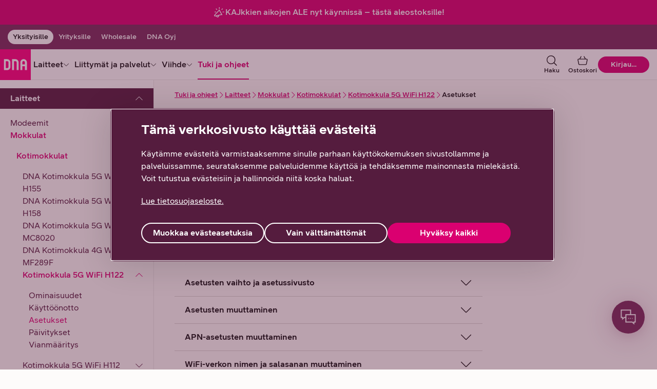

--- FILE ---
content_type: text/html;charset=UTF-8
request_url: https://www.dna.fi/tuki/laitteet/mokkulat/kotimokkulat/kotimokkula-5g-wifi-h122/asetukset
body_size: 72503
content:
<!DOCTYPE html> <html class="ltr no-js" dir="ltr" lang="fi-FI"> <head> <meta content="initial-scale=1.0, width=device-width" name="viewport" /> <meta content="text/html; charset=UTF-8" http-equiv="Content-Type" /> <title>Asetukset</title> <script type="text/javascript" src="/ruxitagentjs_ICA7NVfhqrux_10327251022105625.js" data-dtconfig="app=6f6670dcc6516ee5|cuc=v2hgvzz1|owasp=1|mel=100000|featureHash=ICA7NVfhqrux|dpvc=1|md=mdcc1=bs.pageName,mdcc2=bs.visitorID,mdcc3=bs.campaign,mdcc4=bdocument.referrer,mdcc5=dutm_campaign,mdcc6=dutm_content|lastModification=1765953691066|tp=500,50,0|rdnt=1|uxrgce=1|srbbv=2|agentUri=/ruxitagentjs_ICA7NVfhqrux_10327251022105625.js|reportUrl=/rb_e368bf1e-8d75-4338-8f92-27cef02c669d|rid=RID_496681004|rpid=-47103307|domain=dna.fi"></script><link rel="preconnect" href="https://res.cloudinary.com/"> <link rel="preconnect" href="https://connect.facebook.net"> <link rel="preconnect" href="https://www.googletagmanager.com"> <link rel="preconnect" href="https://s3-eu-west-1.amazonaws.com"> <link rel="preconnect" href="https://zogf71lkch-dsn.algolia.net"> <script>
    document.documentElement.className = document.documentElement.className.replace("no-js","");
  </script> <script type="importmap">{"imports":{"@clayui/breadcrumb":"/o/frontend-taglib-clay/__liferay__/exports/@clayui$breadcrumb.js","@clayui/form":"/o/frontend-taglib-clay/__liferay__/exports/@clayui$form.js","react-dom":"/o/frontend-js-react-web/__liferay__/exports/react-dom.js","@clayui/popover":"/o/frontend-taglib-clay/__liferay__/exports/@clayui$popover.js","@clayui/charts":"/o/frontend-taglib-clay/__liferay__/exports/@clayui$charts.js","@clayui/shared":"/o/frontend-taglib-clay/__liferay__/exports/@clayui$shared.js","@clayui/localized-input":"/o/frontend-taglib-clay/__liferay__/exports/@clayui$localized-input.js","@clayui/modal":"/o/frontend-taglib-clay/__liferay__/exports/@clayui$modal.js","@clayui/empty-state":"/o/frontend-taglib-clay/__liferay__/exports/@clayui$empty-state.js","@clayui/color-picker":"/o/frontend-taglib-clay/__liferay__/exports/@clayui$color-picker.js","@clayui/navigation-bar":"/o/frontend-taglib-clay/__liferay__/exports/@clayui$navigation-bar.js","react":"/o/frontend-js-react-web/__liferay__/exports/react.js","@clayui/pagination":"/o/frontend-taglib-clay/__liferay__/exports/@clayui$pagination.js","@clayui/icon":"/o/frontend-taglib-clay/__liferay__/exports/@clayui$icon.js","@clayui/table":"/o/frontend-taglib-clay/__liferay__/exports/@clayui$table.js","@clayui/autocomplete":"/o/frontend-taglib-clay/__liferay__/exports/@clayui$autocomplete.js","@clayui/slider":"/o/frontend-taglib-clay/__liferay__/exports/@clayui$slider.js","@clayui/management-toolbar":"/o/frontend-taglib-clay/__liferay__/exports/@clayui$management-toolbar.js","@clayui/multi-select":"/o/frontend-taglib-clay/__liferay__/exports/@clayui$multi-select.js","@clayui/nav":"/o/frontend-taglib-clay/__liferay__/exports/@clayui$nav.js","@clayui/time-picker":"/o/frontend-taglib-clay/__liferay__/exports/@clayui$time-picker.js","@clayui/provider":"/o/frontend-taglib-clay/__liferay__/exports/@clayui$provider.js","@clayui/upper-toolbar":"/o/frontend-taglib-clay/__liferay__/exports/@clayui$upper-toolbar.js","@clayui/loading-indicator":"/o/frontend-taglib-clay/__liferay__/exports/@clayui$loading-indicator.js","@clayui/panel":"/o/frontend-taglib-clay/__liferay__/exports/@clayui$panel.js","@clayui/drop-down":"/o/frontend-taglib-clay/__liferay__/exports/@clayui$drop-down.js","@clayui/list":"/o/frontend-taglib-clay/__liferay__/exports/@clayui$list.js","@clayui/date-picker":"/o/frontend-taglib-clay/__liferay__/exports/@clayui$date-picker.js","@clayui/label":"/o/frontend-taglib-clay/__liferay__/exports/@clayui$label.js","@clayui/data-provider":"/o/frontend-taglib-clay/__liferay__/exports/@clayui$data-provider.js","@liferay/frontend-js-api/data-set":"/o/frontend-js-dependencies-web/__liferay__/exports/@liferay$js-api$data-set.js","@clayui/core":"/o/frontend-taglib-clay/__liferay__/exports/@clayui$core.js","@liferay/language/":"/o/js/language/","@clayui/pagination-bar":"/o/frontend-taglib-clay/__liferay__/exports/@clayui$pagination-bar.js","@clayui/layout":"/o/frontend-taglib-clay/__liferay__/exports/@clayui$layout.js","@clayui/multi-step-nav":"/o/frontend-taglib-clay/__liferay__/exports/@clayui$multi-step-nav.js","@liferay/frontend-js-api":"/o/frontend-js-dependencies-web/__liferay__/exports/@liferay$js-api.js","@clayui/css":"/o/frontend-taglib-clay/__liferay__/exports/@clayui$css.js","@clayui/toolbar":"/o/frontend-taglib-clay/__liferay__/exports/@clayui$toolbar.js","@clayui/alert":"/o/frontend-taglib-clay/__liferay__/exports/@clayui$alert.js","@clayui/badge":"/o/frontend-taglib-clay/__liferay__/exports/@clayui$badge.js","@clayui/link":"/o/frontend-taglib-clay/__liferay__/exports/@clayui$link.js","@clayui/card":"/o/frontend-taglib-clay/__liferay__/exports/@clayui$card.js","@clayui/progress-bar":"/o/frontend-taglib-clay/__liferay__/exports/@clayui$progress-bar.js","@clayui/tooltip":"/o/frontend-taglib-clay/__liferay__/exports/@clayui$tooltip.js","@clayui/button":"/o/frontend-taglib-clay/__liferay__/exports/@clayui$button.js","@clayui/tabs":"/o/frontend-taglib-clay/__liferay__/exports/@clayui$tabs.js","@clayui/sticker":"/o/frontend-taglib-clay/__liferay__/exports/@clayui$sticker.js"},"scopes":{}}</script><script data-senna-track="temporary">var Liferay = window.Liferay || {};Liferay.Icons = Liferay.Icons || {};Liferay.Icons.controlPanelSpritemap = 'https://www.dna.fi/o/admin-theme/images/clay/icons.svg'; Liferay.Icons.spritemap = 'https://www.dna.fi/o/dna-fi-theme/images/clay/icons.svg';</script> <script data-senna-track="permanent" type="text/javascript">window.Liferay = window.Liferay || {}; window.Liferay.CSP = {nonce: ''};</script> <script data-senna-track="permanent" src="/combo?browserId=chrome&minifierType=js&languageId=fi_FI&t=1765311911323&/o/dna-fi-js-extender/jquery/jquery.min.js" type="text/javascript"></script> <link id="liferayAUICSS" rel="stylesheet" /> <script type="text/javascript" data-senna-track="temporary">
	// <![CDATA[
		var Liferay = Liferay || {};

		Liferay.Browser = {
			acceptsGzip: function () {
				return true;
			},

			

			getMajorVersion: function () {
				return 131.0;
			},

			getRevision: function () {
				return '537.36';
			},
			getVersion: function () {
				return '131.0';
			},

			

			isAir: function () {
				return false;
			},
			isChrome: function () {
				return true;
			},
			isEdge: function () {
				return false;
			},
			isFirefox: function () {
				return false;
			},
			isGecko: function () {
				return true;
			},
			isIe: function () {
				return false;
			},
			isIphone: function () {
				return false;
			},
			isLinux: function () {
				return false;
			},
			isMac: function () {
				return true;
			},
			isMobile: function () {
				return false;
			},
			isMozilla: function () {
				return false;
			},
			isOpera: function () {
				return false;
			},
			isRtf: function () {
				return true;
			},
			isSafari: function () {
				return true;
			},
			isSun: function () {
				return false;
			},
			isWebKit: function () {
				return true;
			},
			isWindows: function () {
				return false;
			}
		};

		Liferay.Data = Liferay.Data || {};

		Liferay.Data.ICONS_INLINE_SVG = true;

		Liferay.Data.NAV_SELECTOR = '#navigation';

		Liferay.Data.NAV_SELECTOR_MOBILE = '#navigationCollapse';

		Liferay.Data.isCustomizationView = function () {
			return false;
		};

		Liferay.Data.notices = [
			
		];

		(function () {
			var available = {};

			var direction = {};

			

				available['fi_FI'] = 'suomi\x20\x28Suomi\x29';
				direction['fi_FI'] = 'ltr';

			

				available['sv_SE'] = 'ruotsi\x20\x28Ruotsi\x29';
				direction['sv_SE'] = 'ltr';

			

				available['en_US'] = 'englanti\x20\x28Yhdysvallat\x29';
				direction['en_US'] = 'ltr';

			

			let _cache = {};

			if (Liferay && Liferay.Language && Liferay.Language._cache) {
				_cache = Liferay.Language._cache;
			}

			Liferay.Language = {
				_cache,
				available,
				direction,
				get: function(key) {
					let value = Liferay.Language._cache[key];

					if (value === undefined) {
						value = key;
					}

					return value;
				}
			};
		})();

		var featureFlags = {"LPD-10964":false,"LPS-193884":false,"LPD-30371":false,"LPS-178642":false,"LPS-193005":false,"LPD-31789":false,"LPD-10562":false,"LPD-11212":false,"LPS-114786":false,"COMMERCE-8087":false,"LPD-13311":true,"LRAC-10757":false,"LPS-180090":false,"LPS-178052":false,"LPS-189856":false,"LPD-21414":false,"LPS-185892":false,"LPS-186620":false,"LPD-10727":false,"LPS-184404":false,"LPS-198183":false,"LPD-35678":false,"LPD-6378":false,"LPS-153714":false,"LPS-96845":false,"LPD-11848":false,"LPS-170670":false,"LPD-7822":false,"LPS-169981":false,"LPS-177027":false,"LPD-11003":false,"LPD-32247":false,"LPS-135430":false,"LPD-20556":false,"LPS-134060":false,"LPS-164563":false,"LPD-28830":false,"LPD-27222":false,"LPS-122920":false,"LPS-199086":false,"LPD-35128":false,"LPD-10588":false,"LPD-13778":true,"LPD-11313":false,"LPD-6368":false,"LPS-202104":false,"LPD-19955":false,"LPS-187142":false,"LPD-35443":false,"LPD-15596":false,"LPD-11232":false,"LPS-196935":true,"LPS-176691":false,"LPS-197909":false,"LPD-29516":false,"COMMERCE-8949":false,"LPD-11228":false,"LPS-153813":false,"LPD-17809":false,"COMMERCE-13024":false,"LPS-165482":false,"LPS-193551":false,"LPS-197477":false,"LPS-174816":false,"LPS-186360":false,"LPD-32867":false,"LPS-153332":false,"LPD-35013":true,"LPS-179669":false,"LPS-174417":false,"LPD-11147":false,"LPD-31212":false,"LPD-18221":false,"LPS-155284":false,"LRAC-15017":false,"LPD-19870":false,"LPS-200108":false,"LPD-20131":false,"LPS-159643":false,"LPS-129412":false,"LPD-21265":false,"LPS-169837":false,"LPD-20379":false};

		Liferay.FeatureFlags = Object.keys(featureFlags).reduce(
			(acc, key) => ({
				...acc, [key]: featureFlags[key] === 'true' || featureFlags[key] === true
			}), {}
		);

		Liferay.PortletKeys = {
			DOCUMENT_LIBRARY: 'com_liferay_document_library_web_portlet_DLPortlet',
			DYNAMIC_DATA_MAPPING: 'com_liferay_dynamic_data_mapping_web_portlet_DDMPortlet',
			ITEM_SELECTOR: 'com_liferay_item_selector_web_portlet_ItemSelectorPortlet'
		};

		Liferay.PropsValues = {
			JAVASCRIPT_SINGLE_PAGE_APPLICATION_TIMEOUT: 0,
			UPLOAD_SERVLET_REQUEST_IMPL_MAX_SIZE: 104857600
		};

		Liferay.ThemeDisplay = {

			

			
				getLayoutId: function () {
					return '4330';
				},

				

				getLayoutRelativeControlPanelURL: function () {
					return '/group/yksityisille/~/control_panel/manage';
				},

				getLayoutRelativeURL: function () {
					return '/tuki/laitteet/mokkulat/kotimokkulat/kotimokkula-5g-wifi-h122/asetukset';
				},
				getLayoutURL: function () {
					return 'https://www.dna.fi/tuki/laitteet/mokkulat/kotimokkulat/kotimokkula-5g-wifi-h122/asetukset';
				},
				getParentLayoutId: function () {
					return '4310';
				},
				isControlPanel: function () {
					return false;
				},
				isPrivateLayout: function () {
					return 'false';
				},
				isVirtualLayout: function () {
					return false;
				},
			

			getBCP47LanguageId: function () {
				return 'fi-FI';
			},
			getCanonicalURL: function () {

				

				return 'https\x3a\x2f\x2fwww\x2edna\x2efi\x2ftuki\x2flaitteet\x2fmokkulat\x2fkotimokkulat\x2fkotimokkula-5g-wifi-h122\x2fasetukset';
			},
			getCDNBaseURL: function () {
				return 'https://www.dna.fi';
			},
			getCDNDynamicResourcesHost: function () {
				return '';
			},
			getCDNHost: function () {
				return '';
			},
			getCompanyGroupId: function () {
				return '20152';
			},
			getCompanyId: function () {
				return '20116';
			},
			getDefaultLanguageId: function () {
				return 'fi_FI';
			},
			getDoAsUserIdEncoded: function () {
				return '';
			},
			getLanguageId: function () {
				return 'fi_FI';
			},
			getParentGroupId: function () {
				return '753910';
			},
			getPathContext: function () {
				return '';
			},
			getPathImage: function () {
				return '/image';
			},
			getPathJavaScript: function () {
				return '/o/frontend-js-web';
			},
			getPathMain: function () {
				return '/c';
			},
			getPathThemeImages: function () {
				return 'https://www.dna.fi/o/dna-fi-theme/images';
			},
			getPathThemeRoot: function () {
				return '/o/dna-fi-theme';
			},
			getPlid: function () {
				return '9163125';
			},
			getPortalURL: function () {
				return 'https://www.dna.fi';
			},
			getRealUserId: function () {
				return '20120';
			},
			getRemoteAddr: function () {
				return '10.72.143.39';
			},
			getRemoteHost: function () {
				return '10.72.143.39';
			},
			getScopeGroupId: function () {
				return '753910';
			},
			getScopeGroupIdOrLiveGroupId: function () {
				return '753910';
			},
			getSessionId: function () {
				return '';
			},
			getSiteAdminURL: function () {
				return 'https://www.dna.fi/group/yksityisille/~/control_panel/manage?p_p_lifecycle=0&p_p_state=maximized&p_p_mode=view';
			},
			getSiteGroupId: function () {
				return '753910';
			},
			getURLControlPanel: function () {
				return '/group/control_panel?refererPlid=9163125';
			},
			getURLHome: function () {
				return 'https\x3a\x2f\x2fwww\x2edna\x2efi\x2fweb\x2fyksityisille';
			},
			getUserEmailAddress: function () {
				return '';
			},
			getUserId: function () {
				return '20120';
			},
			getUserName: function () {
				return '';
			},
			isAddSessionIdToURL: function () {
				return false;
			},
			isImpersonated: function () {
				return false;
			},
			isSignedIn: function () {
				return false;
			},

			isStagedPortlet: function () {
				
					
						return false;
					
				
			},

			isStateExclusive: function () {
				return false;
			},
			isStateMaximized: function () {
				return false;
			},
			isStatePopUp: function () {
				return false;
			}
		};

		var themeDisplay = Liferay.ThemeDisplay;

		Liferay.AUI = {

			

			getCombine: function () {
				return true;
			},
			getComboPath: function () {
				return '/combo/?browserId=chrome&minifierType=&languageId=fi_FI&t=1765311595271&';
			},
			getDateFormat: function () {
				return '%d.%m.%Y';
			},
			getEditorCKEditorPath: function () {
				return '/o/frontend-editor-ckeditor-web';
			},
			getFilter: function () {
				var filter = 'raw';

				
					
						filter = 'min';
					
					

				return filter;
			},
			getFilterConfig: function () {
				var instance = this;

				var filterConfig = null;

				if (!instance.getCombine()) {
					filterConfig = {
						replaceStr: '.js' + instance.getStaticResourceURLParams(),
						searchExp: '\\.js$'
					};
				}

				return filterConfig;
			},
			getJavaScriptRootPath: function () {
				return '/o/frontend-js-web';
			},
			getPortletRootPath: function () {
				return '/html/portlet';
			},
			getStaticResourceURLParams: function () {
				return '?browserId=chrome&minifierType=&languageId=fi_FI&t=1765311595271';
			}
		};

		Liferay.authToken = 'baeazr29';

		

		Liferay.currentURL = '\x2ftuki\x2flaitteet\x2fmokkulat\x2fkotimokkulat\x2fkotimokkula-5g-wifi-h122\x2fasetukset';
		Liferay.currentURLEncoded = '\x252Ftuki\x252Flaitteet\x252Fmokkulat\x252Fkotimokkulat\x252Fkotimokkula-5g-wifi-h122\x252Fasetukset';
	// ]]>
</script> <script data-senna-track="temporary" type="text/javascript">window.__CONFIG__= {basePath: '',combine: true, defaultURLParams: null, explainResolutions: false, exposeGlobal: false, logLevel: 'warn', moduleType: 'module', namespace:'Liferay', nonce: '', reportMismatchedAnonymousModules: 'warn', resolvePath: '/o/js_resolve_modules', url: '/combo/?browserId=chrome&minifierType=js&languageId=fi_FI&t=1765311595271&', waitTimeout: 30000};</script><script data-senna-track="permanent" src="/o/frontend-js-loader-modules-extender/loader.js?&mac=9WaMmhziBCkScHZwrrVcOR7VZF4=&browserId=chrome&languageId=fi_FI&minifierType=js" type="text/javascript"></script><script data-senna-track="permanent" src="/combo?browserId=chrome&minifierType=js&languageId=fi_FI&t=1765311595271&/o/frontend-js-aui-web/aui/aui/aui-min.js&/o/frontend-js-aui-web/liferay/modules.js&/o/frontend-js-aui-web/liferay/aui_sandbox.js&/o/frontend-js-aui-web/aui/attribute-base/attribute-base-min.js&/o/frontend-js-aui-web/aui/attribute-complex/attribute-complex-min.js&/o/frontend-js-aui-web/aui/attribute-core/attribute-core-min.js&/o/frontend-js-aui-web/aui/attribute-observable/attribute-observable-min.js&/o/frontend-js-aui-web/aui/attribute-extras/attribute-extras-min.js&/o/frontend-js-aui-web/aui/event-custom-base/event-custom-base-min.js&/o/frontend-js-aui-web/aui/event-custom-complex/event-custom-complex-min.js&/o/frontend-js-aui-web/aui/oop/oop-min.js&/o/frontend-js-aui-web/aui/aui-base-lang/aui-base-lang-min.js&/o/frontend-js-aui-web/liferay/dependency.js&/o/frontend-js-aui-web/liferay/util.js&/o/frontend-js-web/liferay/dom_task_runner.js&/o/frontend-js-web/liferay/events.js&/o/frontend-js-web/liferay/lazy_load.js&/o/frontend-js-web/liferay/liferay.js&/o/frontend-js-web/liferay/global.bundle.js&/o/frontend-js-web/liferay/portlet.js&/o/frontend-js-web/liferay/workflow.js&/o/oauth2-provider-web/js/liferay.js" type="text/javascript"></script> <script data-senna-track="temporary" type="text/javascript">window.Liferay = Liferay || {}; window.Liferay.OAuth2 = {getAuthorizeURL: function() {return 'https://www.dna.fi/o/oauth2/authorize';}, getBuiltInRedirectURL: function() {return 'https://www.dna.fi/o/oauth2/redirect';}, getIntrospectURL: function() { return 'https://www.dna.fi/o/oauth2/introspect';}, getTokenURL: function() {return 'https://www.dna.fi/o/oauth2/token';}, getUserAgentApplication: function(externalReferenceCode) {return Liferay.OAuth2._userAgentApplications[externalReferenceCode];}, _userAgentApplications: {}}</script><script data-senna-track="temporary" type="text/javascript">try {var MODULE_MAIN='frontend-js-components-web@2.0.77/index';var MODULE_PATH='/o/frontend-js-components-web';/**
 * SPDX-FileCopyrightText: (c) 2000 Liferay, Inc. https://liferay.com
 * SPDX-License-Identifier: LGPL-2.1-or-later OR LicenseRef-Liferay-DXP-EULA-2.0.0-2023-06
 */

(function () {
	AUI().applyConfig({
		groups: {
			components: {

				// eslint-disable-next-line
				mainModule: MODULE_MAIN,
			},
		},
	});
})();
} catch(error) {console.error(error);}try {var MODULE_MAIN='staging-processes-web@5.0.63/index';var MODULE_PATH='/o/staging-processes-web';/**
 * SPDX-FileCopyrightText: (c) 2000 Liferay, Inc. https://liferay.com
 * SPDX-License-Identifier: LGPL-2.1-or-later OR LicenseRef-Liferay-DXP-EULA-2.0.0-2023-06
 */

(function () {
	AUI().applyConfig({
		groups: {
			stagingprocessesweb: {
				base: MODULE_PATH + '/js/legacy/',
				combine: Liferay.AUI.getCombine(),
				filter: Liferay.AUI.getFilterConfig(),
				modules: {
					'liferay-staging-processes-export-import': {
						path: 'main.js',
						requires: [
							'aui-datatype',
							'aui-dialog-iframe-deprecated',
							'aui-modal',
							'aui-parse-content',
							'aui-toggler',
							'liferay-portlet-base',
							'liferay-util-window',
						],
					},
				},
				root: MODULE_PATH + '/js/legacy/',
			},
		},
	});
})();
} catch(error) {console.error(error);}try {var MODULE_MAIN='@liferay/frontend-js-react-web@5.0.50/index';var MODULE_PATH='/o/frontend-js-react-web';/**
 * SPDX-FileCopyrightText: (c) 2000 Liferay, Inc. https://liferay.com
 * SPDX-License-Identifier: LGPL-2.1-or-later OR LicenseRef-Liferay-DXP-EULA-2.0.0-2023-06
 */

(function () {
	AUI().applyConfig({
		groups: {
			react: {

				// eslint-disable-next-line
				mainModule: MODULE_MAIN,
			},
		},
	});
})();
} catch(error) {console.error(error);}try {var MODULE_MAIN='portal-search-web@6.0.144/index';var MODULE_PATH='/o/portal-search-web';/**
 * SPDX-FileCopyrightText: (c) 2000 Liferay, Inc. https://liferay.com
 * SPDX-License-Identifier: LGPL-2.1-or-later OR LicenseRef-Liferay-DXP-EULA-2.0.0-2023-06
 */

(function () {
	AUI().applyConfig({
		groups: {
			search: {
				base: MODULE_PATH + '/js/',
				combine: Liferay.AUI.getCombine(),
				filter: Liferay.AUI.getFilterConfig(),
				modules: {
					'liferay-search-custom-range-facet': {
						path: 'custom_range_facet.js',
						requires: ['aui-form-validator'],
					},
				},
				root: MODULE_PATH + '/js/',
			},
		},
	});
})();
} catch(error) {console.error(error);}try {var MODULE_MAIN='contacts-web@5.0.63/index';var MODULE_PATH='/o/contacts-web';/**
 * SPDX-FileCopyrightText: (c) 2000 Liferay, Inc. https://liferay.com
 * SPDX-License-Identifier: LGPL-2.1-or-later OR LicenseRef-Liferay-DXP-EULA-2.0.0-2023-06
 */

(function () {
	AUI().applyConfig({
		groups: {
			contactscenter: {
				base: MODULE_PATH + '/js/legacy/',
				combine: Liferay.AUI.getCombine(),
				filter: Liferay.AUI.getFilterConfig(),
				modules: {
					'liferay-contacts-center': {
						path: 'main.js',
						requires: [
							'aui-io-plugin-deprecated',
							'aui-toolbar',
							'autocomplete-base',
							'datasource-io',
							'json-parse',
							'liferay-portlet-base',
							'liferay-util-window',
						],
					},
				},
				root: MODULE_PATH + '/js/legacy/',
			},
		},
	});
})();
} catch(error) {console.error(error);}try {var MODULE_MAIN='dynamic-data-mapping-web@5.0.113/index';var MODULE_PATH='/o/dynamic-data-mapping-web';/**
 * SPDX-FileCopyrightText: (c) 2000 Liferay, Inc. https://liferay.com
 * SPDX-License-Identifier: LGPL-2.1-or-later OR LicenseRef-Liferay-DXP-EULA-2.0.0-2023-06
 */

(function () {
	const LiferayAUI = Liferay.AUI;

	AUI().applyConfig({
		groups: {
			ddm: {
				base: MODULE_PATH + '/js/legacy/',
				combine: Liferay.AUI.getCombine(),
				filter: LiferayAUI.getFilterConfig(),
				modules: {
					'liferay-ddm-form': {
						path: 'ddm_form.js',
						requires: [
							'aui-base',
							'aui-datatable',
							'aui-datatype',
							'aui-image-viewer',
							'aui-parse-content',
							'aui-set',
							'aui-sortable-list',
							'json',
							'liferay-form',
							'liferay-map-base',
							'liferay-translation-manager',
							'liferay-util-window',
						],
					},
					'liferay-portlet-dynamic-data-mapping': {
						condition: {
							trigger: 'liferay-document-library',
						},
						path: 'main.js',
						requires: [
							'arraysort',
							'aui-form-builder-deprecated',
							'aui-form-validator',
							'aui-map',
							'aui-text-unicode',
							'json',
							'liferay-menu',
							'liferay-translation-manager',
							'liferay-util-window',
							'text',
						],
					},
					'liferay-portlet-dynamic-data-mapping-custom-fields': {
						condition: {
							trigger: 'liferay-document-library',
						},
						path: 'custom_fields.js',
						requires: ['liferay-portlet-dynamic-data-mapping'],
					},
				},
				root: MODULE_PATH + '/js/legacy/',
			},
		},
	});
})();
} catch(error) {console.error(error);}try {var MODULE_MAIN='exportimport-web@5.0.96/index';var MODULE_PATH='/o/exportimport-web';/**
 * SPDX-FileCopyrightText: (c) 2000 Liferay, Inc. https://liferay.com
 * SPDX-License-Identifier: LGPL-2.1-or-later OR LicenseRef-Liferay-DXP-EULA-2.0.0-2023-06
 */

(function () {
	AUI().applyConfig({
		groups: {
			exportimportweb: {
				base: MODULE_PATH + '/js/legacy/',
				combine: Liferay.AUI.getCombine(),
				filter: Liferay.AUI.getFilterConfig(),
				modules: {
					'liferay-export-import-export-import': {
						path: 'main.js',
						requires: [
							'aui-datatype',
							'aui-dialog-iframe-deprecated',
							'aui-modal',
							'aui-parse-content',
							'aui-toggler',
							'liferay-portlet-base',
							'liferay-util-window',
						],
					},
				},
				root: MODULE_PATH + '/js/legacy/',
			},
		},
	});
})();
} catch(error) {console.error(error);}try {var MODULE_MAIN='calendar-web@5.0.102/index';var MODULE_PATH='/o/calendar-web';/**
 * SPDX-FileCopyrightText: (c) 2000 Liferay, Inc. https://liferay.com
 * SPDX-License-Identifier: LGPL-2.1-or-later OR LicenseRef-Liferay-DXP-EULA-2.0.0-2023-06
 */

(function () {
	AUI().applyConfig({
		groups: {
			calendar: {
				base: MODULE_PATH + '/js/legacy/',
				combine: Liferay.AUI.getCombine(),
				filter: Liferay.AUI.getFilterConfig(),
				modules: {
					'liferay-calendar-a11y': {
						path: 'calendar_a11y.js',
						requires: ['calendar'],
					},
					'liferay-calendar-container': {
						path: 'calendar_container.js',
						requires: [
							'aui-alert',
							'aui-base',
							'aui-component',
							'liferay-portlet-base',
						],
					},
					'liferay-calendar-date-picker-sanitizer': {
						path: 'date_picker_sanitizer.js',
						requires: ['aui-base'],
					},
					'liferay-calendar-interval-selector': {
						path: 'interval_selector.js',
						requires: ['aui-base', 'liferay-portlet-base'],
					},
					'liferay-calendar-interval-selector-scheduler-event-link': {
						path: 'interval_selector_scheduler_event_link.js',
						requires: ['aui-base', 'liferay-portlet-base'],
					},
					'liferay-calendar-list': {
						path: 'calendar_list.js',
						requires: [
							'aui-template-deprecated',
							'liferay-scheduler',
						],
					},
					'liferay-calendar-message-util': {
						path: 'message_util.js',
						requires: ['liferay-util-window'],
					},
					'liferay-calendar-recurrence-converter': {
						path: 'recurrence_converter.js',
						requires: [],
					},
					'liferay-calendar-recurrence-dialog': {
						path: 'recurrence.js',
						requires: [
							'aui-base',
							'liferay-calendar-recurrence-util',
						],
					},
					'liferay-calendar-recurrence-util': {
						path: 'recurrence_util.js',
						requires: ['aui-base', 'liferay-util-window'],
					},
					'liferay-calendar-reminders': {
						path: 'calendar_reminders.js',
						requires: ['aui-base'],
					},
					'liferay-calendar-remote-services': {
						path: 'remote_services.js',
						requires: [
							'aui-base',
							'aui-component',
							'liferay-calendar-util',
							'liferay-portlet-base',
						],
					},
					'liferay-calendar-session-listener': {
						path: 'session_listener.js',
						requires: ['aui-base', 'liferay-scheduler'],
					},
					'liferay-calendar-simple-color-picker': {
						path: 'simple_color_picker.js',
						requires: ['aui-base', 'aui-template-deprecated'],
					},
					'liferay-calendar-simple-menu': {
						path: 'simple_menu.js',
						requires: [
							'aui-base',
							'aui-template-deprecated',
							'event-outside',
							'event-touch',
							'widget-modality',
							'widget-position',
							'widget-position-align',
							'widget-position-constrain',
							'widget-stack',
							'widget-stdmod',
						],
					},
					'liferay-calendar-util': {
						path: 'calendar_util.js',
						requires: [
							'aui-datatype',
							'aui-io',
							'aui-scheduler',
							'aui-toolbar',
							'autocomplete',
							'autocomplete-highlighters',
						],
					},
					'liferay-scheduler': {
						path: 'scheduler.js',
						requires: [
							'async-queue',
							'aui-datatype',
							'aui-scheduler',
							'dd-plugin',
							'liferay-calendar-a11y',
							'liferay-calendar-message-util',
							'liferay-calendar-recurrence-converter',
							'liferay-calendar-recurrence-util',
							'liferay-calendar-util',
							'liferay-scheduler-event-recorder',
							'liferay-scheduler-models',
							'promise',
							'resize-plugin',
						],
					},
					'liferay-scheduler-event-recorder': {
						path: 'scheduler_event_recorder.js',
						requires: [
							'dd-plugin',
							'liferay-calendar-util',
							'resize-plugin',
						],
					},
					'liferay-scheduler-models': {
						path: 'scheduler_models.js',
						requires: [
							'aui-datatype',
							'dd-plugin',
							'liferay-calendar-util',
						],
					},
				},
				root: MODULE_PATH + '/js/legacy/',
			},
		},
	});
})();
} catch(error) {console.error(error);}try {var MODULE_MAIN='@liferay/frontend-js-state-web@1.0.28/index';var MODULE_PATH='/o/frontend-js-state-web';/**
 * SPDX-FileCopyrightText: (c) 2000 Liferay, Inc. https://liferay.com
 * SPDX-License-Identifier: LGPL-2.1-or-later OR LicenseRef-Liferay-DXP-EULA-2.0.0-2023-06
 */

(function () {
	AUI().applyConfig({
		groups: {
			state: {

				// eslint-disable-next-line
				mainModule: MODULE_MAIN,
			},
		},
	});
})();
} catch(error) {console.error(error);}try {var MODULE_MAIN='@liferay/document-library-web@6.0.193/index';var MODULE_PATH='/o/document-library-web';/**
 * SPDX-FileCopyrightText: (c) 2000 Liferay, Inc. https://liferay.com
 * SPDX-License-Identifier: LGPL-2.1-or-later OR LicenseRef-Liferay-DXP-EULA-2.0.0-2023-06
 */

(function () {
	AUI().applyConfig({
		groups: {
			dl: {
				base: MODULE_PATH + '/js/legacy/',
				combine: Liferay.AUI.getCombine(),
				filter: Liferay.AUI.getFilterConfig(),
				modules: {
					'document-library-upload-component': {
						path: 'DocumentLibraryUpload.js',
						requires: [
							'aui-component',
							'aui-data-set-deprecated',
							'aui-overlay-manager-deprecated',
							'aui-overlay-mask-deprecated',
							'aui-parse-content',
							'aui-progressbar',
							'aui-template-deprecated',
							'liferay-search-container',
							'querystring-parse-simple',
							'uploader',
						],
					},
				},
				root: MODULE_PATH + '/js/legacy/',
			},
		},
	});
})();
} catch(error) {console.error(error);}try {var MODULE_MAIN='frontend-editor-alloyeditor-web@5.0.54/index';var MODULE_PATH='/o/frontend-editor-alloyeditor-web';/**
 * SPDX-FileCopyrightText: (c) 2000 Liferay, Inc. https://liferay.com
 * SPDX-License-Identifier: LGPL-2.1-or-later OR LicenseRef-Liferay-DXP-EULA-2.0.0-2023-06
 */

(function () {
	AUI().applyConfig({
		groups: {
			alloyeditor: {
				base: MODULE_PATH + '/js/legacy/',
				combine: Liferay.AUI.getCombine(),
				filter: Liferay.AUI.getFilterConfig(),
				modules: {
					'liferay-alloy-editor': {
						path: 'alloyeditor.js',
						requires: [
							'aui-component',
							'liferay-portlet-base',
							'timers',
						],
					},
					'liferay-alloy-editor-source': {
						path: 'alloyeditor_source.js',
						requires: [
							'aui-debounce',
							'liferay-fullscreen-source-editor',
							'liferay-source-editor',
							'plugin',
						],
					},
				},
				root: MODULE_PATH + '/js/legacy/',
			},
		},
	});
})();
} catch(error) {console.error(error);}try {var MODULE_MAIN='portal-workflow-kaleo-designer-web@5.0.143/index';var MODULE_PATH='/o/portal-workflow-kaleo-designer-web';/**
 * SPDX-FileCopyrightText: (c) 2000 Liferay, Inc. https://liferay.com
 * SPDX-License-Identifier: LGPL-2.1-or-later OR LicenseRef-Liferay-DXP-EULA-2.0.0-2023-06
 */

(function () {
	AUI().applyConfig({
		groups: {
			'kaleo-designer': {
				base: MODULE_PATH + '/designer/js/legacy/',
				combine: Liferay.AUI.getCombine(),
				filter: Liferay.AUI.getFilterConfig(),
				modules: {
					'liferay-kaleo-designer-autocomplete-util': {
						path: 'autocomplete_util.js',
						requires: ['autocomplete', 'autocomplete-highlighters'],
					},
					'liferay-kaleo-designer-definition-diagram-controller': {
						path: 'definition_diagram_controller.js',
						requires: [
							'liferay-kaleo-designer-field-normalizer',
							'liferay-kaleo-designer-utils',
						],
					},
					'liferay-kaleo-designer-dialogs': {
						path: 'dialogs.js',
						requires: ['liferay-util-window'],
					},
					'liferay-kaleo-designer-editors': {
						path: 'editors.js',
						requires: [
							'aui-ace-editor',
							'aui-ace-editor-mode-xml',
							'aui-base',
							'aui-datatype',
							'aui-node',
							'liferay-kaleo-designer-autocomplete-util',
							'liferay-kaleo-designer-utils',
						],
					},
					'liferay-kaleo-designer-field-normalizer': {
						path: 'field_normalizer.js',
						requires: ['liferay-kaleo-designer-remote-services'],
					},
					'liferay-kaleo-designer-nodes': {
						path: 'nodes.js',
						requires: [
							'aui-datatable',
							'aui-datatype',
							'aui-diagram-builder',
							'liferay-kaleo-designer-editors',
							'liferay-kaleo-designer-utils',
						],
					},
					'liferay-kaleo-designer-remote-services': {
						path: 'remote_services.js',
						requires: ['aui-io'],
					},
					'liferay-kaleo-designer-templates': {
						path: 'templates.js',
						requires: ['aui-tpl-snippets-deprecated'],
					},
					'liferay-kaleo-designer-utils': {
						path: 'utils.js',
						requires: [],
					},
					'liferay-kaleo-designer-xml-definition': {
						path: 'xml_definition.js',
						requires: [
							'aui-base',
							'aui-component',
							'dataschema-xml',
							'datatype-xml',
						],
					},
					'liferay-kaleo-designer-xml-definition-serializer': {
						path: 'xml_definition_serializer.js',
						requires: ['escape', 'liferay-kaleo-designer-xml-util'],
					},
					'liferay-kaleo-designer-xml-util': {
						path: 'xml_util.js',
						requires: ['aui-base'],
					},
					'liferay-portlet-kaleo-designer': {
						path: 'main.js',
						requires: [
							'aui-ace-editor',
							'aui-ace-editor-mode-xml',
							'aui-tpl-snippets-deprecated',
							'dataschema-xml',
							'datasource',
							'datatype-xml',
							'event-valuechange',
							'io-form',
							'liferay-kaleo-designer-autocomplete-util',
							'liferay-kaleo-designer-editors',
							'liferay-kaleo-designer-nodes',
							'liferay-kaleo-designer-remote-services',
							'liferay-kaleo-designer-utils',
							'liferay-kaleo-designer-xml-util',
							'liferay-util-window',
						],
					},
				},
				root: MODULE_PATH + '/designer/js/legacy/',
			},
		},
	});
})();
} catch(error) {console.error(error);}try {var MODULE_MAIN='null';var MODULE_PATH='/o/dna-fi-alloyui-javascripts-web-hook';;(function() {

    var base = MODULE_PATH + '/js/';

    AUI().applyConfig(
        {
            groups: {
                alloyUIExtensions: {
                    base: base,
                    combine: Liferay.AUI.getCombine(),
                    filter: Liferay.AUI.getFilterConfig(),
                    modules: {
                       'aui-form-validator-ext': {
                            path: 'aui-form-validator-ext.js',
                            condition: {
                                name: 'aui-form-validator',
                                trigger: 'aui-form-validator',
                                when: 'instead'
                            }
                        }
                    },
                    root: base
                }
            }
        }
    );
})();} catch(error) {console.error(error);}try {var MODULE_MAIN='null';var MODULE_PATH='/o/ddm-field-type-web-hook';;(function() {

    var base = MODULE_PATH + '/js/';

    AUI().applyConfig(
        {
            groups: {
                ddmExtensionModules: {
                    base: base,
                    combine: Liferay.AUI.getCombine(),
                    filter: Liferay.AUI.getFilterConfig(),
                    modules: {
                        'liferay-portlet-dynamic-data-mapping-override': {
                            path: 'main.ext.js',
                            condition: {
                                name: 'liferay-portlet-dynamic-data-mapping-override',
                                trigger: 'liferay-portlet-dynamic-data-mapping'
                            }
                        },
                        'liferay-portlet-dynamic-data-mapping-custom-fields-override': {
                            path: 'custom_fields.ext.js',
                            condition: {
                                name: 'liferay-portlet-dynamic-data-mapping-custom-fields-override',
                                trigger: 'liferay-portlet-dynamic-data-mapping-custom-fields'
                            }
                        },
                        'liferay-ddm-form-ext': {
                            path: 'ddm_form.ext.js',
                            condition: {
                                name: 'liferay-ddm-form-ext',
                                trigger: 'liferay-ddm-form'
                            }
                        }
                    },
                    root: base
                }
            }
        }
    );
})();} catch(error) {console.error(error);}</script> <script type="text/javascript" data-senna-track="temporary">
	// <![CDATA[
		
			
				
		

		
	// ]]>
</script> <style data-senna-track="temporary" type="text/css">
</style> <link data-senna-track="permanent" href="https://www.dna.fi/combo?browserId=chrome&minifierType=css&languageId=fi_FI&t=1765311625441&/o/dna-fi-main-theme-contributor/custom.css" rel="stylesheet" type = "text/css" /> <link data-senna-track="permanent" href="/o/frontend-js-aui-web/alloy_ui.css?&mac=favIEq7hPo8AEd6k+N5OVADEEls=&browserId=chrome&languageId=fi_FI&minifierType=css&themeId=dnafitheme_WAR_dnafitheme" rel="stylesheet"></link> <script type="text/javascript" data-senna-track="temporary">
	if (window.Analytics) {
		window._com_liferay_document_library_analytics_isViewFileEntry = false;
	}
</script> <meta content="false" name="data-analytics-readable-content" /> <script type="text/javascript" data-senna-track="temporary">
	var runMiddlewares = function () {
		Analytics.registerMiddleware(
	function(request) {
		request.context.experienceId = 'DEFAULT';
		request.context.experimentId = '';
		request.context.variantId = '';

		return request;
	}
);
	};

	var analyticsClientChannelId =
		'772568012710370285';
	var analyticsClientGroupIds =
		["753910"];
	var analyticsCookiesConsentMode =
		false;
	var analyticsFeatureFlagEnabled =
		false;

	var cookieManagers = {
		'cookie.onetrust': {
			checkConsent: () => {
				var OptanonActiveGroups = window.OptanonActiveGroups;

				return OptanonActiveGroups && OptanonActiveGroups.includes('C0002');
			},
			enabled: () => {
				if (!window.OneTrustStub && !window.OneTrust) {
					return Promise.resolve(false);
				}

				return new Promise((resolve, reject) => {
					var startTime = Date.now();

					var checkObject = () => {
						if (window['OneTrust']) {
							resolve(window['OneTrust']);
						}
						else if (Date.now() - startTime >= 5000) {
							reject();
						}
						else {
							setTimeout(checkObject, 100);
						}
					};

					checkObject();
				})
					.then(() => {
						return Promise.resolve(true);
					})
					.catch(() => {
						return Promise.resolve(false);
					});
			},
			onConsentChange: (callbackFn) => {
				var OneTrust = window.OneTrust;

				OneTrust.OnConsentChanged(callbackFn);
			},
		},
		'cookie.liferay': {
			checkConsent: ({navigation}) => {
				var performanceCookieEnabled = Liferay.Util.Cookie.get(
					Liferay.Util.Cookie.TYPES.PERFORMANCE
				);

				if (performanceCookieEnabled === 'false') {
					if (window.Analytics) {
						Analytics.dispose();
					}

					return false;
				}

				if (
					!analyticsCookiesConsentMode &&
					typeof performanceCookieEnabled === 'undefined'
				) {
					return true;
				}

				if (navigation === 'normal' && window.Analytics) {
					return false;
				}

				return performanceCookieEnabled === 'true';
			},
			enabled: () => {
				return Promise.resolve(analyticsFeatureFlagEnabled);
			},
			onConsentChange: (callbackFn) => {
				Liferay.on('cookieBannerSetCookie', callbackFn);
			},
		},
	};

	function getAnalyticsSDKVersion() {
		switch (
			'PROD'
		) {
			case 'DEV': {
				return 'https://analytics-js-dev-cdn.liferay.com';
			}
			case 'INTERNAL': {
				return 'https://analytics-js-internal-cdn.liferay.com';
			}
			default: {
				return 'https://analytics-js-cdn.liferay.com';
			}
		}
	}
</script> <script id="liferayAnalyticsScript" type="text/javascript" data-senna-track="permanent">
	var allPromises = Object.keys(cookieManagers).map((key) =>
		cookieManagers[key].enabled()
	);

	Promise.all(allPromises).then((result) => {
		var selectedIndex = result.findIndex((enabled) => enabled);
		var selectedCookieManager = Object.values(cookieManagers)[selectedIndex];

		function initializeAnalyticsSDK() {
			(function (u, c, a, m, o, l) {
				o = 'script';
				l = document;
				a = l.createElement(o);
				m = l.getElementsByTagName(o)[0];
				a.async = 1;
				a.src = u;
				a.onload = c;
				m.parentNode.insertBefore(a, m);
			})(getAnalyticsSDKVersion(), () => {
				var config =
					{"dataSourceId":"772568012695033301","endpointUrl":"https://osbasahpublisher-ac-europewest3.lfr.cloud","projectId":"asah8c0f36846f424ed6a0e48a2b3f6ae2ee"};

				var dxpMiddleware = function (request) {
					request.context.canonicalUrl = themeDisplay.getCanonicalURL();
					request.context.channelId = analyticsClientChannelId;
					request.context.groupId =
						themeDisplay.getScopeGroupIdOrLiveGroupId();

					return request;
				};

				Analytics.create(config, [dxpMiddleware]);

				if (themeDisplay.isSignedIn()) {
					Analytics.setIdentity({
						email: themeDisplay.getUserEmailAddress(),
						name: themeDisplay.getUserName(),
					});
				}

				runMiddlewares();

				Analytics.send('pageViewed', 'Page');

				
			});
		}

		if (selectedCookieManager) {
			selectedCookieManager.onConsentChange(() => {
				if (selectedCookieManager.checkConsent({navigation: 'normal'})) {
					initializeAnalyticsSDK();
				}
			});

			if (selectedCookieManager.checkConsent({navigation: 'normal'})) {
				initializeAnalyticsSDK();
			}
		}
		else {
			initializeAnalyticsSDK();
		}
	});
</script> <link data-senna-track="temporary" href="/o/dna-fi-theme/css/dna/portlets/navigation-list.css?browserId=chrome&themeId=dnafitheme_WAR_dnafitheme&minifierType=css&languageId=fi_FI&t=1765304718000" id="navigationListCSS" rel="stylesheet" type="text/css" media="none" onload="if(media!='all')media='all'"> <link data-senna-track="temporary" href="/o/dna-fi-theme/css/dna/portlets/accordion.css?browserId=chrome&themeId=dnafitheme_WAR_dnafitheme&minifierType=css&languageId=fi_FI&t=1765304718000" id="accordionCSS" rel="stylesheet" type="text/css" media="none" onload="if(media!='all')media='all'"> <link href="/o/dna-fi-theme/css/dna/portlets/table-of-contents.css?t=1765304718000" rel="stylesheet" type="text/css" data-senna-track="temporary" id="1b7e4d3b" /> <link href="/combo?browserId=chrome&amp;minifierType=css&amp;themeId=dnafitheme_WAR_dnafitheme&amp;languageId=fi_FI&amp;com_liferay_journal_content_web_portlet_JournalContentPortlet:%2Fo%2Fjournal-content-web%2Fcss%2Fmain.css&amp;com_liferay_site_navigation_menu_web_portlet_SiteNavigationMenuPortlet_INSTANCE_OwiMCCVEt7bu:%2Fo%2Fsite-navigation-menu-web%2Fcss%2Fmain.css&amp;t=1765304718000" rel="stylesheet" type="text/css" data-senna-track="temporary" id="2f3dcb88" /> <link class="lfr-css-file" data-senna-track="temporary" href="https://www.dna.fi/o/dna-fi-theme/css/main.css?browserId=chrome&amp;themeId=dnafitheme_WAR_dnafitheme&amp;minifierType=css&amp;languageId=fi_FI&amp;t=1765304718000" id="liferayThemeCSS" rel="stylesheet" type="text/css" /> <style data-senna-track="senna" type="text/css"> /* DNADXP-8146 */ .subscription-recommendation__content:first-child { margin: 0; } .subscription-recommendation__content h1:first-child, .subscription-recommendation__content h2:first-child { margin: 0 0 20px; } .subscription-recommendation__title + .subscription-recommendation__content { margin-top: 20px; } /* DNADXP-8146 end */ /* DNADXP-8982 */ .ds-content--dark-bg .ds-color--black a:not(.ds-btn):not(.ds-icon-btn) { color: #da0070; } .ds-content--dark-bg .ds-color--black a:not(.ds-btn):not(.ds-icon-btn):hover { color: #ae005a !important; } .ds-content--dark-bg .ds-color--black .ds-icon-btn, body .ds-content--dark-bg .ds-color--black a.ds-icon-btn:not(.ds-btn):hover { color: #121212 !important; } .ds-content--dark-bg .ds-color--black .ds-icon-btn > svg { fill: #da0070; } .ds-content--dark-bg .ds-bg--white { color: #121212; } /* DNADXP-8982 end */ </style> <style data-senna-track="senna" type="text/css"> </style> <link rel="icon" href="https://www.dna.fi/o/dna-fi-theme/images/favicon.ico" sizes="32x32"> <link rel="icon" href="https://www.dna.fi/o/dna-fi-theme/images/DNA.svg" type="image/svg+xml"> <link rel="apple-touch-icon" href="https://www.dna.fi/o/dna-fi-theme/images/favicons/DNA_logo_180x180"> <meta name="robots" content="noindex" /> <link data-senna-track="temporary" href="https://www.dna.fi/tuki/laitteet/mokkulat/kotimokkulat/kotimokkula-5g-wifi-h122/asetukset" rel="canonical" /> <meta property="fb:pages" content="105523299470698" /> <meta property="og:site_name" content="DNA"/> <meta property="og:type" content="website"/> <meta property="og:title" content="Asetukset | DNA"/> <meta property="og:description" content="Nopea netti, puhelimet ja tabletit. Liittymät, kanavat ja DNA TV. Teemme arjesta inspiroivampaa, tuottavampaa ja viihdyttävämpää. DNA. Elämä on. Tervetuloa!"/> <meta property="og:image" content="https://www.dna.fi/o/dna-fi-theme/images/favicons/DNA_logo_512x512.png"/> <meta property="og:url" content="https://www.dna.fi/fi/tuki/laitteet/mokkulat/kotimokkulat/kotimokkula-5g-wifi-h122/asetukset"/> <meta property="og:published_time" content="2023-09-12T09:22:08.539+03:00"/> <meta property="og:locale" content="fi_FI"/> <meta name="application-name" content="DNA.fi"> <link rel="manifest" href="https://www.dna.fi/o/dna-fi-theme/images/favicons/manifest.json"> <script>
    window.originalLocation = 'https://www.dna.fi/tuki/laitteet/mokkulat/kotimokkulat/kotimokkula-5g-wifi-h122/asetukset';
    window.dataLayer = window.dataLayer || [];
    window.dataLayer.push({
        event: 'pageLoadData',
        page: {
            business: 'b2c',
            category: 'undefined',
            environment: 'test',
            cms: 'liferay',
            language: 'fi',
            productSegment: 'undefined',
            originalLocation: 'https://www.dna.fi/tuki/laitteet/mokkulat/kotimokkulat/kotimokkula-5g-wifi-h122/asetukset'
        },
        user: {
            loggedIn: 'false',
            id: 'anonymous'
        }
    });
</script> <!-- Google Tag Manager --> <script>(function(w,d,s,l,i){w[l]=w[l]||[];w[l].push(
                    {'gtm.start': new Date().getTime(),event:'gtm.js'}
                );var f=d.getElementsByTagName(s)[0],
                    j=d.createElement(s),dl=l!='dataLayer'?'&l='+l:'';j.async=true;j.src=
                    '//www.googletagmanager.com/gtm.js?id='+i+dl+'';f.parentNode.insertBefore(j,f);
                })(window,document,'script','dataLayer','GTM-MX9NRZ');</script> <!-- End Google Tag Manager --> <!-- Google Tag Manager --> <script>(function(w,d,s,l,i){w[l]=w[l]||[];w[l].push(
                    {'gtm.start': new Date().getTime(),event:'gtm.js'}
                );var f=d.getElementsByTagName(s)[0],
                    j=d.createElement(s),dl=l!='dataLayer'?'&l='+l:'';j.async=true;j.src=
                    '//www.googletagmanager.com/gtm.js?id='+i+dl+'';f.parentNode.insertBefore(j,f);
                })(window,document,'script','dataLayer','GTM-5TCNFS9');</script> <!-- End Google Tag Manager --> <!-- Google Tag Manager --> <script>(function(w,d,s,l,i){w[l]=w[l]||[];w[l].push(
                    {'gtm.start': new Date().getTime(),event:'gtm.js'}
                );var f=d.getElementsByTagName(s)[0],
                    j=d.createElement(s),dl=l!='dataLayer'?'&l='+l:'';j.async=true;j.src=
                    '//www.googletagmanager.com/gtm.js?id='+i+dl+'';f.parentNode.insertBefore(j,f);
                })(window,document,'script','dataLayer','GTM-WN4N7TX');</script> <!-- End Google Tag Manager --> <!-- Google Tag Manager --> <script>(function(w,d,s,l,i){w[l]=w[l]||[];w[l].push(
                    {'gtm.start': new Date().getTime(),event:'gtm.js'}
                );var f=d.getElementsByTagName(s)[0],
                    j=d.createElement(s),dl=l!='dataLayer'?'&l='+l:'';j.async=true;j.src=
                    '//www.googletagmanager.com/gtm.js?id='+i+dl+'';f.parentNode.insertBefore(j,f);
                })(window,document,'script','dataLayer','GTM-TWZSJ24');</script> <!-- End Google Tag Manager --> <!-- Start VWO Async SmartCode --> <link rel="preconnect" href="https://dev.visualwebsiteoptimizer.com" /> <script type='text/javascript' id='vwoCode'> (() => { const getCookie=o=>{const t=("; "+document.cookie).split("; "+o+"=");if(2==t.length)return t.pop().split(";").shift()}; var otValue = getCookie('OptanonConsent'), consentGiven = otValue && otValue.includes('C0002%3A1'); if(consentGiven) { window._vwo_code || (function() { var account_id=758646, version=2.0, settings_tolerance=2000, hide_element='body', hide_element_style = 'opacity:0 !important;filter:alpha(opacity=0) !important;background:none !important', /* DO NOT EDIT BELOW THIS LINE */ f=false,w=window,d=document,v=d.querySelector('#vwoCode'),cK='_vwo_'+account_id+'_settings',cc={};try{var c=JSON.parse(localStorage.getItem('_vwo_'+account_id+'_config'));cc=c&&typeof c==='object'?c:{}}catch(e){}var stT=cc.stT==='session'?w.sessionStorage:w.localStorage;code={use_existing_jquery:function(){return typeof use_existing_jquery!=='undefined'?use_existing_jquery:undefined},library_tolerance:function(){return typeof library_tolerance!=='undefined'?library_tolerance:undefined},settings_tolerance:function(){return cc.sT||settings_tolerance},hide_element_style:function(){return'{'+(cc.hES||hide_element_style)+'}'},hide_element:function(){return typeof cc.hE==='string'?cc.hE:hide_element},getVersion:function(){return version},finish:function(){if(!f){f=true;var e=d.getElementById('_vis_opt_path_hides');if(e)e.parentNode.removeChild(e)}},finished:function(){return f},load:function(e){var t=this.getSettings(),n=d.createElement('script'),i=this;if(t){n.textContent=t;d.getElementsByTagName('head')[0].appendChild(n);if(!w.VWO||VWO.caE){stT.removeItem(cK);i.load(e)}}else{n.fetchPriority='high';n.src=e;n.type='text/javascript';n.onerror=function(){_vwo_code.finish()};d.getElementsByTagName('head')[0].appendChild(n)}},getSettings:function(){try{var e=stT.getItem(cK);if(!e){return}e=JSON.parse(e);if(Date.now()>e.e){stT.removeItem(cK);return}return e.s}catch(e){return}},init:function(){if(d.URL.indexOf('__vwo_disable__')>-1)return;var e=this.settings_tolerance();w._vwo_settings_timer=setTimeout(function(){_vwo_code.finish();stT.removeItem(cK)},e);var t=d.currentScript,n=d.createElement('style'),i=this.hide_element(),r=t&&!t.async&&i?i+this.hide_element_style():'',c=d.getElementsByTagName('head')[0];n.setAttribute('id','_vis_opt_path_hides');v&&n.setAttribute('nonce',v.nonce);n.setAttribute('type','text/css');if(n.styleSheet)n.styleSheet.cssText=r;else n.appendChild(d.createTextNode(r));c.appendChild(n);this.load('https://dev.visualwebsiteoptimizer.com/j.php?a='+account_id+'&u='+encodeURIComponent(d.URL)+'&vn='+version)}};w._vwo_code=code;code.init();})(); } })(); </script> <!-- End VWO Async SmartCode --></head> <body class="chrome controls-visible yui3-skin-sam signed-out public-page site"> <a href="#main-content" class="skip-to-content">Suoraan sisältöön</a> <!-- Google Tag Manager --> <noscript><iframe src="//www.googletagmanager.com/ns.html?id=GTM-MX9NRZ" height="0" width="0" style="display:none;visibility:hidden"></iframe></noscript> <!-- End Google Tag Manager --> <!-- Google Tag Manager --> <noscript><iframe src="//www.googletagmanager.com/ns.html?id=GTM-5TCNFS9" height="0" width="0" style="display:none;visibility:hidden"></iframe></noscript> <!-- End Google Tag Manager --> <!-- Google Tag Manager --> <noscript><iframe src="//www.googletagmanager.com/ns.html?id=GTM-WN4N7TX" height="0" width="0" style="display:none;visibility:hidden"></iframe></noscript> <!-- End Google Tag Manager --> <!-- Google Tag Manager --> <noscript><iframe src="//www.googletagmanager.com/ns.html?id=GTM-TWZSJ24" height="0" width="0" style="display:none;visibility:hidden"></iframe></noscript> <!-- End Google Tag Manager --> <div role="region" aria-label="Ilmoitus"> <div class="ds-promotion-ribbon ds-promotion-ribbon--pink"> <div class="ds-promotion-ribbon__content"> <svg class="ds-icon" aria-hidden="true"> <use href="/o/dna-fi-theme/images/sl-icons/spritesheet.svg#Announcement"></use> </svg> <p>KAJkkien aikojen ALE nyt käynnissä – tästä aleostoksille!</p> </div> </div> </div> <!-- COMMON-DNA-HEADER --> <div id="dna-mediaquery"></div> <svg aria-hidden="true" xmlns="http://www.w3.org/2000/svg" style="display: none;"> <symbol viewBox="0 0 24 24" id="ArrowRight"><path fill-rule="evenodd" d="M16.227 6.285a.7.7 0 0 0-.469.228.6.6 0 0 0-.128.185.6.6 0 0 0-.062.302c0 .094.003.128.018.18a.8.8 0 0 0 .108.231c.02.027.894.908 1.943 1.957l1.908 1.908-8.467.004-8.466.004-.079.022a.73.73 0 0 0-.525.57 1 1 0 0 0 0 .248c.048.27.256.496.525.57l.079.022 8.466.004 8.467.004-1.908 1.908a227 227 0 0 0-1.943 1.957.8.8 0 0 0-.108.231.6.6 0 0 0-.018.18c0 .132.014.2.062.302a.6.6 0 0 0 .128.185.67.67 0 0 0 .532.227.7.7 0 0 0 .392-.12c.05-.033 5.083-5.058 5.157-5.15.076-.094.145-.25.145-.325 0-.012.004-.024.008-.027a.3.3 0 0 0 .008-.1q0-.096-.008-.092-.007.003-.008-.018c0-.076-.069-.231-.145-.326a696 696 0 0 0-5.157-5.15.7.7 0 0 0-.219-.098 1 1 0 0 0-.236-.023M2.003 12c0 .055.001.078.003.05a1 1 0 0 0 0-.1c-.002-.027-.003-.005-.003.05" clip-rule="evenodd"/></symbol> <symbol viewBox="0 0 24 24" id="Cart"><path fill-rule="evenodd" d="M9 3.444a.7.7 0 0 0-.42.26c-.023.032-.642 1.107-1.376 2.39L5.871 8.43l-.833.002c-.744.003-.843.005-.914.017a2.17 2.17 0 0 0-1.209.609c-.35.35-.567.803-.62 1.3-.01.103-.01.328 0 .436.01.085 1.59 8.014 1.63 8.173.09.359.29.71.559.98.337.336.77.548 1.256.613.066.008 1.17.01 6.272.01 5.976 0 6.195 0 6.284-.014a2.15 2.15 0 0 0 1.777-1.577c.033-.13 1.615-8.06 1.628-8.157.014-.114.016-.35.003-.464a2.2 2.2 0 0 0-.463-1.128 3 3 0 0 0-.315-.319 2.2 2.2 0 0 0-1.034-.458c-.102-.017-.122-.018-.934-.02l-.83-.004-1.333-2.333a230 230 0 0 0-1.376-2.39.72.72 0 0 0-.82-.228.8.8 0 0 0-.303.223.7.7 0 0 0-.152.457c0 .103.02.193.063.283.017.036.535.947 1.151 2.025l1.12 1.96-2.239.002H9.76l-2.239-.002 1.12-1.96a245 245 0 0 0 1.152-2.025.64.64 0 0 0 .063-.283.72.72 0 0 0-.544-.709A.9.9 0 0 0 9 3.444m-4.7 6.43a.7.7 0 0 0-.512.391.7.7 0 0 0-.068.373c.004.035.364 1.849.8 4.03.64 3.195.798 3.978.818 4.03a.72.72 0 0 0 .524.432c.05.01.926.011 6.137.011 5.906 0 6.079 0 6.15-.015a.71.71 0 0 0 .514-.433c.018-.047.198-.935.817-4.027.436-2.182.796-3.996.8-4.03a.8.8 0 0 0-.021-.25.9.9 0 0 0-.122-.245.72.72 0 0 0-.44-.268c-.084-.017-15.31-.016-15.397 0" clip-rule="evenodd"/></symbol> <symbol viewBox="0 0 24 24" id="CartEmpty"><path fill-rule="evenodd" d="M9.265 6.289a.64.64 0 0 0-.383.236c-.021.03-.586 1.01-1.255 2.18l-1.215 2.128-.76.003c-.678.002-.769.004-.834.015a2 2 0 0 0-1.102.555c-.32.32-.517.733-.565 1.186-.01.093-.01.299 0 .398.008.077 1.449 7.306 1.485 7.452.082.327.266.648.51.893.308.307.704.5 1.146.56.06.007 1.066.009 5.72.009 5.448 0 5.648 0 5.73-.014a1.97 1.97 0 0 0 1.62-1.437c.03-.118 1.473-7.35 1.484-7.438.012-.104.014-.32.003-.423a2 2 0 0 0-.422-1.029 2.5 2.5 0 0 0-.288-.29 2 2 0 0 0-.943-.418c-.092-.016-.111-.017-.851-.019l-.756-.003-1.216-2.128a207 207 0 0 0-1.255-2.18.655.655 0 0 0-.748-.207.65.65 0 0 0-.415.62c0 .095.018.176.058.259.015.032.488.863 1.05 1.846l1.021 1.787-2.042.002c-1.123.001-2.96.001-4.084 0l-2.042-.002 1.022-1.787C9.5 8.06 9.972 7.23 9.988 7.197a.6.6 0 0 0 .057-.259.65.65 0 0 0-.496-.646.8.8 0 0 0-.284-.003M4.979 12.15a.64.64 0 0 0-.467.357.63.63 0 0 0-.062.34c.004.032.332 1.686.73 3.675.583 2.913.727 3.627.746 3.674a.66.66 0 0 0 .477.394c.047.01.845.01 5.596.01 5.385 0 5.543 0 5.608-.013a.65.65 0 0 0 .468-.395c.017-.043.182-.853.746-3.672.397-1.99.726-3.643.729-3.675a.7.7 0 0 0-.019-.228.8.8 0 0 0-.11-.224.66.66 0 0 0-.402-.244c-.077-.015-13.96-.014-14.04 0M12 2.096a.6.6 0 0 1 .6.6v1.8a.6.6 0 0 1-1.2 0v-1.8a.6.6 0 0 1 .6-.6M5.69 3.595a.59.59 0 0 1 .748.133l.057.083.897 1.572a.6.6 0 0 1-.218.813.59.59 0 0 1-.748-.133l-.058-.083-.897-1.573a.6.6 0 0 1 .218-.812m12.623 0c.283.165.38.528.218.812l-.897 1.573a.59.59 0 0 1-.714.26l-.092-.044a.6.6 0 0 1-.218-.813l.897-1.572a.59.59 0 0 1 .715-.26z" clip-rule="evenodd"/></symbol> <symbol viewBox="0 0 24 24" id="ChevronRight"><path fill-rule="evenodd" d="M7.773 2.008a.73.73 0 0 0-.554.52.9.9 0 0 0-.001.361.7.7 0 0 0 .095.215c.03.045.951.972 4.454 4.477L16.184 12l-4.417 4.42c-3.503 3.505-4.424 4.43-4.454 4.476a.7.7 0 0 0-.095.215.9.9 0 0 0 .001.36c.056.204.195.37.39.465.103.05.16.063.3.063.18 0 .306-.04.439-.144.024-.019 2.053-2.045 4.51-4.503l4.464-4.468.065-.099a1.4 1.4 0 0 0 0-1.571l-.065-.099-4.465-4.468A1225 1225 0 0 0 8.34 2.139a.8.8 0 0 0-.248-.122 1 1 0 0 0-.32-.009" clip-rule="evenodd"/></symbol> <symbol viewBox="0 0 24 24" id="File"><path fill-rule="evenodd" d="M5.405 2.005A2.15 2.15 0 0 0 3.49 3.632a2 2 0 0 0-.057.423c-.006.106-.007 2.728-.006 8.064.003 7.48.004 7.914.017 8.004.059.404.203.748.444 1.06.074.095.277.297.375.371q.5.381 1.118.437c.123.012 13.118.012 13.24 0a2.14 2.14 0 0 0 1.119-.437c.098-.074.301-.276.375-.37a2.2 2.2 0 0 0 .418-.913c.043-.22.04.19.04-6.46 0-5.876 0-6.179-.014-6.241a.8.8 0 0 0-.098-.24c-.033-.055-.337-.362-2.595-2.62-2.024-2.024-2.568-2.564-2.613-2.592a.8.8 0 0 0-.258-.106C14.935 2 14.46 2 10.183 2c-2.61 0-4.76.002-4.778.004m.028 1.439a.73.73 0 0 0-.447.294 1 1 0 0 0-.106.242l-.019.071v15.896l.019.071c.066.263.25.452.511.527l.062.018H18.55l.063-.018a.72.72 0 0 0 .511-.522l.018-.068.002-5.406.003-5.406h-2.531c-2.76 0-2.598.003-2.723-.044a.74.74 0 0 1-.387-.352.6.6 0 0 1-.072-.256 216 216 0 0 1-.007-2.57V3.43l-3.97.001c-3.363 0-3.979.002-4.023.012m9.424 2.28V7.71h3.988l-1.988-1.988a468 468 0 0 0-1.993-1.988c-.004 0-.007.895-.007 1.988" clip-rule="evenodd"/></symbol> <symbol viewBox="0 0 24 24" id="Globe"><path fill-rule="evenodd" d="M11.63 2.002a10 10 0 0 0-4.92 1.502A10.02 10.02 0 0 0 2.506 8.83 9.8 9.8 0 0 0 2 12c0 .477.011.713.056 1.117a10 10 0 0 0 4.06 6.979c.807.59 1.74 1.07 2.707 1.395a9.8 9.8 0 0 0 3.172.509 9 9 0 0 0 1.116-.056 9.98 9.98 0 0 0 6.817-3.85 10 10 0 0 0 1.554-2.92 9.9 9.9 0 0 0 .505-2.787c0-.05.004-.082.008-.082.006 0 .008-.11.008-.314 0-.206-.002-.31-.008-.302q-.007.013-.008-.072a10 10 0 0 0-4.112-7.71 10 10 0 0 0-2.708-1.396 9.8 9.8 0 0 0-2.523-.494 19 19 0 0 0-1.013-.015m-1.216 1.57a8.6 8.6 0 0 0-4.076 1.987 11 11 0 0 0-.9.92 8.6 8.6 0 0 0-1.981 4.774l-.003.032 2.15.002 2.15.002.004-.018.008-.074c.05-.57.177-1.37.324-2.025a16.8 16.8 0 0 1 2.29-5.454c.11-.17.105-.16.097-.16zm3.097-.004.09.138a16.8 16.8 0 0 1 2.362 5.766 17 17 0 0 1 .268 1.799l.004.018h2.146c1.18 0 2.148-.002 2.15-.004a6 6 0 0 0-.062-.569 8.6 8.6 0 0 0-1.967-4.293 9 9 0 0 0-.956-.953 8.5 8.5 0 0 0-3.86-1.875l-.162-.033q-.02-.005-.013.006m-1.626.476a15.2 15.2 0 0 0-1.714 3.203 15.3 15.3 0 0 0-.973 4.004l-.004.038h5.601l-.005-.038-.024-.214a15.36 15.36 0 0 0-2.488-6.739 7 7 0 0 0-.283-.402 2 2 0 0 0-.11.148m-9.887 7.957c0 .174.001.245.002.158.002-.087.002-.23 0-.316 0-.087-.002-.016-.002.158m1.46.718c-.004.028.02.27.045.454a8.54 8.54 0 0 0 2.915 5.338 8.2 8.2 0 0 0 1.78 1.176 8.5 8.5 0 0 0 2.282.754s-.033-.054-.075-.117a16.8 16.8 0 0 1-2.647-7.593l-.004-.018H5.606c-1.181 0-2.148.003-2.148.006m5.74.032.025.214a15.36 15.36 0 0 0 2.488 6.738c.153.228.275.4.283.4.014 0 .32-.446.495-.722a15.4 15.4 0 0 0 1.47-2.999c.4-1.105.675-2.272.807-3.417l.024-.214.005-.038H9.194zm7.033-.02-.009.074c-.069.783-.252 1.81-.469 2.625a16.8 16.8 0 0 1-2.244 5.011 8.7 8.7 0 0 0 2.891-1.085 8.6 8.6 0 0 0 1.867-1.516 8.5 8.5 0 0 0 1.78-2.898 8.4 8.4 0 0 0 .485-2.225c-.003-.002-.97-.004-2.15-.004h-2.147z" clip-rule="evenodd"/></symbol> <symbol viewBox="0 0 24 24" id="Search"><path fill-rule="evenodd" d="M2 10.571a8.571 8.571 0 1 1 17.143 0 8.571 8.571 0 0 1-17.143 0m8.571-7.142a7.143 7.143 0 1 0 0 14.285 7.143 7.143 0 0 0 0-14.285" clip-rule="evenodd"/><path fill-rule="evenodd" d="M15.78 15.78a.714.714 0 0 1 1.01 0l5 5a.714.714 0 0 1-1.01 1.01l-5-5a.714.714 0 0 1 0-1.01" clip-rule="evenodd"/></symbol> <symbol viewBox="0 0 24 24" id="Menu"><path fill-rule="evenodd" d="M2 4.857c0-.394.32-.714.714-.714h18.572a.714.714 0 1 1 0 1.428H2.714A.714.714 0 0 1 2 4.857M2 12c0-.395.32-.714.714-.714h18.572a.714.714 0 1 1 0 1.428H2.714A.714.714 0 0 1 2 12m0 7.143c0-.395.32-.714.714-.714h18.572a.714.714 0 1 1 0 1.428H2.714A.714.714 0 0 1 2 19.143" clip-rule="evenodd"/></symbol> <symbol viewBox="0 0 24 24" id="Mobiilivarmenne"><path d="m14.56 8.638-2.558 2.559-2.56-2.56H8.167v.528l3.836 3.838 7.548-7.551q-.42-.484-.895-.91zM8.165 15.69h1.277v-4.38l-1.277-1.276zm7.671 0v-5.655l-1.277 1.278v4.377z"/><path d="m19.968 5.972-.909.91a8.68 8.68 0 0 1 1.668 5.105v.014c0 4.812-3.914 8.726-8.724 8.726S3.28 16.812 3.28 12.001v-.014h-.007c.008-4.805 3.918-8.712 8.723-8.712h.013c1.96 0 3.77.656 5.227 1.753l.908-.908A9.94 9.94 0 0 0 12.004 2h-.007C6.485 2 2 6.486 2 12h.006c0 5.513 4.485 10 9.997 10S22 17.514 22 12c0-2.263-.76-4.35-2.032-6.028"/></symbol> <symbol viewBox="0 0 24 24" id="Open"><path fill-rule="evenodd" d="M2.004 12c0 4.402 0 6.203.002 4.002V7.998c-.001-2.201-.002-.4-.002 4.002" clip-rule="evenodd"/><path d="M2.628 2.628a2.14 2.14 0 0 1 1.305-.619c.04-.004 1.58-.006 3.425-.006 3.217.001 3.356.002 3.401.016a.75.75 0 0 1 .51.513c.012.049.017.09.018.172a.64.64 0 0 1-.053.29.74.74 0 0 1-.501.42c-.05.012-.32.014-3.387.018-3.014.004-3.337.006-3.373.017a.76.76 0 0 0-.332.191.76.76 0 0 0-.193.344c-.017.066-.017 15.966 0 16.032a.73.73 0 0 0 .537.537c.066.017 15.972.017 16.038 0a.76.76 0 0 0 .344-.193.76.76 0 0 0 .191-.332c.012-.036.014-.36.017-3.376l.005-3.336.017-.063a.7.7 0 0 1 .192-.329.66.66 0 0 1 .515-.207c.12.001.196.017.286.059a.74.74 0 0 1 .41.527l-.004 6.776a2.14 2.14 0 0 1-1.945 1.913c-.075.006-2.309.008-8.115.006-7.66-.002-8.015-.003-8.095-.017a2.15 2.15 0 0 1-1.832-1.925c-.012-.13-.012-15.982 0-16.112.046-.498.263-.96.62-1.316"/><path d="M21.416 2.008c.205.034.469.155.58.344v5.501a.73.73 0 0 1-.51.551.75.75 0 0 1-.51-.048.72.72 0 0 1-.392-.56 82 82 0 0 1-.008-1.712v-1.64l-4.06 4.057c-2.233 2.231-4.078 4.07-4.1 4.085a.8.8 0 0 1-.218.104.6.6 0 0 1-.194.018.6.6 0 0 1-.194-.018.73.73 0 0 1-.496-.496.6.6 0 0 1-.018-.194.6.6 0 0 1 .018-.194.8.8 0 0 1 .103-.217c.016-.023 1.856-1.867 4.088-4.099l4.058-4.058h-1.64a81 81 0 0 1-1.713-.008.7.7 0 0 1-.499-.292.73.73 0 0 1-.11-.612.72.72 0 0 1 .385-.452c.144-.07-.154-.063 2.777-.066 1.825-.002 2.616 0 2.653.006"/></symbol> <symbol viewBox="0 0 24 24" id="User"><path fill-rule="evenodd" d="m11.756 2.005-.164.011A5.35 5.35 0 0 0 8.696 3.14a5.35 5.35 0 0 0-2.04 3.84c-.013.169-.013.59 0 .757a5.364 5.364 0 0 0 4.445 4.903 5.357 5.357 0 1 0 1.36-10.62 10 10 0 0 0-.705-.014m-.088 1.44a3.94 3.94 0 0 0-1.776.597 3.935 3.935 0 0 0-1.473 4.93c.194.425.441.787.769 1.123.333.342.684.595 1.102.797a3.9 3.9 0 0 0 1.872.387 3.8 3.8 0 0 0 1.548-.387 3.8 3.8 0 0 0 1.102-.797c.38-.39.655-.818.854-1.331a3.94 3.94 0 0 0 .073-2.607 3.93 3.93 0 0 0-2.975-2.652 4.2 4.2 0 0 0-1.096-.06m-.032 10.692a9.98 9.98 0 0 0-7.597 3.952 9.9 9.9 0 0 0-1.514 2.875c-.063.195-.073.243-.067.36a.71.71 0 0 0 .57.66c.07.015.324.016 8.969.016 7.986 0 8.904-.001 8.968-.012a.66.66 0 0 0 .367-.2.68.68 0 0 0 .204-.39c.022-.136.005-.235-.079-.486a9.98 9.98 0 0 0-9.821-6.775m.128 1.428a8.57 8.57 0 0 0-5.18 1.93 9.4 9.4 0 0 0-.977.937 8.6 8.6 0 0 0-1.391 2.133c0 .002 3.503.003 7.784.003s7.784-.001 7.784-.003l-.077-.161a8.6 8.6 0 0 0-1.314-1.972 10 10 0 0 0-.959-.922 8.57 8.57 0 0 0-4.885-1.93c-.18-.011-.645-.02-.785-.015" clip-rule="evenodd"/></symbol> <symbol viewBox="0 0 24 24" id="Close"><path fill-rule="evenodd" d="m2.62 2.004-.06.013a.72.72 0 0 0-.52.457.6.6 0 0 0-.035.25.65.65 0 0 0 .121.396c.024.034 1.559 1.575 4.449 4.466L10.988 12l-4.42 4.422c-2.88 2.88-4.431 4.437-4.45 4.466a.7.7 0 0 0-.091.198.5.5 0 0 0-.022.19.6.6 0 0 0 .036.25c.071.2.234.361.433.433a.6.6 0 0 0 .25.036.65.65 0 0 0 .396-.121c.034-.024 1.575-1.559 4.466-4.449L12 13.012l4.414 4.413c2.891 2.89 4.432 4.425 4.466 4.449a.65.65 0 0 0 .396.121.64.64 0 0 0 .424-.127.72.72 0 0 0 .284-.433.4.4 0 0 1 .017-.069c.01-.02.01-.176-.001-.17q-.008.003-.008-.019a.8.8 0 0 0-.061-.203 1 1 0 0 0-.057-.094c-.024-.034-1.559-1.575-4.45-4.466L13.013 12l4.413-4.414c2.89-2.891 4.425-4.432 4.449-4.466a1 1 0 0 0 .057-.094.8.8 0 0 0 .06-.202c0-.013.005-.025.009-.028a.3.3 0 0 0 .008-.089q0-.082-.008-.079t-.008-.018a.6.6 0 0 0-.034-.143.75.75 0 0 0-.348-.39.6.6 0 0 0-.334-.072.5.5 0 0 0-.19.022.7.7 0 0 0-.198.091c-.029.019-1.586 1.57-4.466 4.45L12 10.987 7.586 6.575C4.695 3.685 3.154 2.15 3.12 2.126a.63.63 0 0 0-.38-.122 1 1 0 0 0-.12 0m-.617.712c0 .048.001.067.003.042V2.67c-.002-.023-.003-.002-.003.046m0 18.568c0 .048.001.067.003.042v-.088c-.002-.023-.003-.002-.003.046" clip-rule="evenodd"/></symbol> <symbol viewBox="0 0 24 24" id="Instagram"><path d="M12 3.8c2.672 0 2.988.013 4.04.06.976.042 1.503.206 1.855.343.464.18.8.399 1.148.746.352.352.566.684.746 1.149.137.351.3.882.344 1.855.047 1.055.058 1.371.058 4.04 0 2.671-.011 2.987-.058 4.038-.043.977-.207 1.504-.344 1.856-.18.465-.398.8-.746 1.148a3.1 3.1 0 0 1-1.148.746c-.352.137-.883.301-1.856.344-1.055.047-1.371.059-4.039.059-2.672 0-2.988-.012-4.04-.059-.976-.043-1.503-.207-1.855-.344a3.1 3.1 0 0 1-1.148-.746 3.1 3.1 0 0 1-.746-1.148c-.137-.352-.3-.883-.344-1.856-.047-1.054-.058-1.37-.058-4.039 0-2.672.011-2.988.058-4.039.043-.976.207-1.504.344-1.855.18-.465.398-.801.746-1.149a3.1 3.1 0 0 1 1.148-.746c.352-.137.883-.3 1.856-.344 1.05-.046 1.367-.058 4.039-.058M12 2c-2.715 0-3.055.012-4.121.059-1.063.046-1.793.218-2.426.464A4.9 4.9 0 0 0 3.68 3.68a4.9 4.9 0 0 0-1.157 1.77c-.246.636-.418 1.362-.464 2.425C2.012 8.945 2 9.285 2 12s.012 3.055.059 4.121c.046 1.063.218 1.793.464 2.426.258.66.598 1.219 1.157 1.773a4.9 4.9 0 0 0 1.77 1.153c.636.246 1.362.418 2.425.465 1.066.046 1.406.058 4.121.058s3.055-.012 4.121-.058c1.063-.047 1.793-.22 2.426-.465a4.9 4.9 0 0 0 1.77-1.153 4.9 4.9 0 0 0 1.152-1.77c.246-.636.418-1.363.465-2.425.047-1.066.058-1.406.058-4.121s-.011-3.055-.058-4.121c-.047-1.063-.22-1.793-.465-2.426A4.7 4.7 0 0 0 20.32 3.68a4.9 4.9 0 0 0-1.77-1.153c-.636-.246-1.363-.418-2.425-.465C15.055 2.013 14.715 2 12 2"/><path d="M12 6.863A5.14 5.14 0 0 0 6.863 12a5.138 5.138 0 0 0 10.273 0c0-2.836-2.3-5.137-5.136-5.137m0 8.469a3.333 3.333 0 1 1 .001-6.665A3.333 3.333 0 0 1 12 15.332m6.54-8.672a1.2 1.2 0 1 1-2.4 0 1.2 1.2 0 0 1 2.4 0"/></symbol> <symbol viewBox="0 0 24 24" id="Facebook"><path d="M22 12c0-5.523-4.477-10-10-10S2 6.477 2 12c0 4.991 3.657 9.128 8.438 9.878v-6.987h-2.54V12h2.54V9.797c0-2.506 1.492-3.89 3.777-3.89 1.093 0 2.238.195 2.238.195v2.46h-1.26c-1.243 0-1.63.771-1.63 1.563V12h2.773l-.443 2.89h-2.33v6.988C18.343 21.129 22 16.992 22 12"/></symbol> <symbol viewBox="0 0 24 24" id="Linkedin"><g clip-path="url(#a)"><path d="M20.52 2H3.477C2.66 2 2 2.645 2 3.441v17.114C2 21.352 2.66 22 3.477 22H20.52c.816 0 1.48-.648 1.48-1.441V3.44C22 2.645 21.336 2 20.52 2M7.934 19.043h-2.97V9.496h2.97zM6.449 8.195a1.72 1.72 0 1 1-.006-3.439 1.72 1.72 0 0 1 .006 3.44m12.594 10.848h-2.965v-4.64c0-1.106-.02-2.532-1.543-2.532-1.543 0-1.777 1.207-1.777 2.453v4.719H9.797V9.496h2.844v1.305h.039c.394-.75 1.363-1.543 2.804-1.543 3.004 0 3.559 1.976 3.559 4.547z"/></g><defs><clipPath id="a"><path d="M2 2h20v20H2z"/></clipPath></defs></symbol> <symbol viewBox="0 0 24 24" id="Tiktok"><path d="M14.56 2h-3.37v13.623c0 1.623-1.297 2.957-2.91 2.957s-2.91-1.334-2.91-2.957c0-1.594 1.268-2.898 2.824-2.956v-3.42C4.766 9.303 2 12.115 2 15.622 2 19.16 4.823 22 8.309 22s6.309-2.87 6.309-6.377V8.638a7.8 7.8 0 0 0 4.465 1.507v-3.42C16.548 6.638 14.56 4.55 14.56 2"/></symbol> <symbol viewBox="0 0 24 24" id="Youtube"><path d="M21.8 8.035s-.195-1.379-.796-1.984c-.762-.797-1.613-.801-2.004-.848C16.203 5 12.004 5 12.004 5h-.008S7.796 5 5 5.203c-.39.047-1.242.05-2.004.848-.601.605-.793 1.984-.793 1.984S2 9.656 2 11.273v1.516c0 1.617.2 3.238.2 3.238s.195 1.38.792 1.985c.762.797 1.762.77 2.207.855 1.602.152 6.801.2 6.801.2s4.203-.008 7-.208c.39-.047 1.242-.05 2.004-.847.601-.606.797-1.985.797-1.985S22 14.41 22 12.79v-1.516c0-1.617-.2-3.238-.2-3.238M9.935 14.63V9.008l5.402 2.82z"/></symbol> <symbol viewBox="0 0 24 24" id="Threads"><path d="M9.901 9.52a172 172 0 0 1-1.457-1.002c.945-1.352 2.191-1.878 3.915-1.878 1.219 0 2.254.409 2.992 1.185.739.776 1.16 1.886 1.257 3.305q.615.258 1.13.605c1.387.931 2.15 2.325 2.15 3.921 0 3.395-2.783 6.344-7.82 6.344-4.325 0-8.818-2.516-8.818-10.007C3.25 4.542 7.603 2 12.055 2c2.058 0 6.883.304 8.695 6.295l-1.7.441c-1.405-4.268-4.346-4.949-7.042-4.949-4.457 0-6.978 2.714-6.978 8.488 0 5.179 2.818 7.929 7.038 7.929 3.47 0 6.058-1.804 6.058-4.445 0-1.798-1.51-2.659-1.587-2.659-.295 1.543-1.085 4.138-4.555 4.138-2.023 0-3.767-1.398-3.767-3.228 0-2.612 2.48-3.559 4.438-3.559.732 0 1.618.05 2.079.143 0-.796-.675-2.16-2.375-2.16-1.563 0-1.958.506-2.459 1.085zm2.994 2.718c-2.55 0-2.88 1.087-2.88 1.77 0 1.097 1.304 1.46 2 1.46 1.275 0 2.584-.353 2.79-3.03a7.8 7.8 0 0 0-1.91-.2"/></symbol> </svg> <header class="ds-main-header__wrap open" id="dna-main-header"> <div class="ds-main-header"> <nav class="ds-site-nav" aria-label="Sivustot"> <a href="https://www.dna.fi" class="ds-site-nav__link current" aria-current="true">Yksityisille</a> <a href="https://www.dna.fi/yrityksille" class="ds-site-nav__link " >Yrityksille</a> <a href="https://www.dna.fi/wholesale" class="ds-site-nav__link " >Wholesale</a> <a href="https://corporate.dna.fi/fi" class="ds-site-nav__link " >DNA Oyj</a> </nav> <div class="ds-main-header__navigation"> <a class="ds-main-header__area--logo" href="https://www.dna.fi" aria-label="Siirry etusivulle"> <img src="https://www.dna.fi/o/dna-fi-theme/images/DNA.svg" alt="DNA logo" height="60" width="60"/> </a> <nav class="ds-main-header__area--nav" v-bind:class="{'open' : navigationVisible, 'subview': selectedNav != ''}" aria-label="Päävalikko" :role="mobileNavigationActive ? 'dialog' : null" :aria-modal="mobileNavigationActive ? 'true' : null"> <button v-if="mobileMode" v-cloak class="ds-simple-btn ds-main-nav__close-mobile" v-on:click="toggleMobileMenu()" aria-label="Sulje päävalikko" type="button"> <svg role="img" aria-hidden="true" class="ds-icon ds-icon--24 ds-icon--pink"> <use href="#Close"></use> </svg> </button> <ul class="ds-main-nav__list--main"> <li class="ds-main-nav__item ds-main-nav__item--level-1 " id="nav_2528" v-bind:class="{'open' : isNavigationSectionOpen('2528'), 'active' : isNavigationSectionActive('nav_2528')}"> <a class="ds-main-nav__item-text ds-main-nav__item-text--level-1" href="https://www.dna.fi/laitteet" id="99db92fe-13f0-7c5c-1e77-78375ead5aa9" data-navpath="/Laitteet" v-if="true || mobileMode" v-on:click="toggleNavigationItem('2528', false, $event)" v-bind:aria-expanded="String(isNavigationSectionOpen('2528'))" > <span>Laitteet</span> <svg role="img" class="ds-icon" aria-hidden="true"> <use href="#ChevronRight"></use> </svg> </a> <div class="ds-main-nav__section ds-main-nav__section--megamenu"> <ul class="ds-main-nav__list--sub" aria-label="Laitteet"> <li class="ds-main-nav__item ds-main-nav__item--back"> <button class="ds-main-nav__item-text ds-main-nav__item-text--level-2 ds-main-nav__item-text--back" v-on:click.prevent="toggleNavigationItem('2528', false, $event)" aria-label="Sulje alavalikko Laitteet"> <svg class="ds-icon" role="img" aria-hidden="true"> <use href="#ChevronRight"></use> </svg> <span>Laitteet</span> </button> </li> <li class="ds-main-nav__item ds-main-nav__item--featured ds-main-nav__featured-links" v-if="mobileMode"> <section aria-label="Oikopolut"> <a class="ds-main-nav__featured-link ds-icon-btn" href="https://kauppa.dna.fi/laitteet/alepaivat/kaikki" id="featured-2650" data-navpath="/Laitteet/Tarjoukset" v-on:click="onNavigationLinkClick('https://kauppa.dna.fi/laitteet/alepaivat/kaikki')" > <svg role="img" class="ds-icon ds-icon--16" aria-hidden="true"><use href="#ArrowRight"></use></svg> <span>Tarjoukset</span> </a> <a class="ds-main-nav__featured-link ds-icon-btn" href="https://kauppa.dna.fi/laitteet/asiakasedut" id="featured-5040" data-navpath="/Laitteet/Asiakasedut" v-on:click="onNavigationLinkClick('https://kauppa.dna.fi/laitteet/asiakasedut')" > <svg role="img" class="ds-icon ds-icon--16" aria-hidden="true"><use href="#ArrowRight"></use></svg> <span>Asiakasedut</span> </a> <a class="ds-main-nav__featured-link ds-icon-btn" href="https://www.dna.fi/laitteet/tuotemerkit" id="featured-2772" data-navpath="/Laitteet/Tuotemerkit" v-on:click="onNavigationLinkClick('https://www.dna.fi/laitteet/tuotemerkit')" > <svg role="img" class="ds-icon ds-icon--16" aria-hidden="true"><use href="#ArrowRight"></use></svg> <span>Tuotemerkit</span> </a> <a class="ds-main-nav__featured-link ds-icon-btn" href="https://www.dna.fi/ajankohtaista/osto-oppaat" id="featured-4853" data-navpath="/Laitteet/Osto-oppaat" v-on:click="onNavigationLinkClick('https://www.dna.fi/ajankohtaista/osto-oppaat')" > <svg role="img" class="ds-icon ds-icon--16" aria-hidden="true"><use href="#ArrowRight"></use></svg> <span>Osto-oppaat</span> </a> <a class="ds-main-nav__featured-link ds-icon-btn" href="https://www.dna.fi/laitteet/vaihtohyvitys" id="featured-4909" data-navpath="/Laitteet/Vaihtohyvitys" v-on:click="onNavigationLinkClick('https://www.dna.fi/laitteet/vaihtohyvitys')" > <svg role="img" class="ds-icon ds-icon--16" aria-hidden="true"><use href="#ArrowRight"></use></svg> <span>Vaihtohyvitys</span> </a> <a class="ds-main-nav__featured-link ds-icon-btn" href="https://www.dna.fi/ajankohtaista" id="featured-4821" data-navpath="/Laitteet/Ajankohtaista" v-on:click="onNavigationLinkClick('https://www.dna.fi/ajankohtaista')" > <svg role="img" class="ds-icon ds-icon--16" aria-hidden="true"><use href="#ArrowRight"></use></svg> <span>Ajankohtaista</span> </a> </section> </li> <li class="ds-main-nav__item ds-main-nav__item--sub ds-main-nav__item--level-2 " id="nav_2529" v-bind:class="{'open' : isNavigationSubSectionOpen('2529'), 'active' : isNavigationSectionActive('nav_2529')}"> <h2 class="ds-main-nav__item-text ds-main-nav__item-text--level-2" v-if="!mobileMode">Puhelimet ja lisälaitteet</h2> <a class="ds-main-nav__item-text ds-main-nav__item-text--level-2" href="https://www.dna.fi/laitteet/puhelimet-ja-lisalaitteet" id="da2f9657-24b9-6615-36d1-a246870daba7" data-navpath="/Laitteet/Puhelimet ja lisälaitteet" v-if="false || mobileMode" v-on:click.prevent="toggleNavigationSubItem('2529', $event)" v-bind:aria-expanded="String(isNavigationSubSectionOpen('2529'))" > <span>Puhelimet ja lisälaitteet</span> <svg role="img" class="ds-icon" aria-hidden="true"> <use href="#ChevronRight"></use> </svg> </a> <div class="ds-main-nav__section"> <ul class="ds-main-nav__list--sub" aria-label="Puhelimet ja lisälaitteet"> <li class="ds-main-nav__item ds-main-nav__item--back"> <button class="ds-main-nav__item-text ds-main-nav__item-text--level-3 ds-main-nav__item-text--back" v-on:click.prevent="toggleNavigationSubItem('2529', $event)" aria-label="Sulje alavalikko Puhelimet ja lisälaitteet"> <svg class="ds-icon" role="img" aria-hidden="true"> <use href="#ChevronRight"></use> </svg> <span>Puhelimet ja lisälaitteet</span> </button> </li> <li class="ds-main-nav__item ds-main-nav__item--sub ds-main-nav__item--level-3" id="nav_4730" v-bind:class="{'active' : isNavigationSectionActive('nav_4730')}"> <a class="ds-main-nav__item-text ds-main-nav__item-text--link ds-main-nav__item-text--level-3" href="https://kauppa.dna.fi/laitteet/puhelimet-ja-lisalaitteet" id="fc4b7994-b8dd-b5e3-6acc-ff766ce80d10" data-navpath="/Laitteet/Puhelimet ja lisälaitteet/Kaikki" v-on:click="onNavigationLinkClick('https://kauppa.dna.fi/laitteet/puhelimet-ja-lisalaitteet')" > <span>Kaikki</span> </a> </li> <li class="ds-main-nav__item ds-main-nav__item--sub ds-main-nav__item--level-3" id="nav_2540" v-bind:class="{'active' : isNavigationSectionActive('nav_2540')}"> <a class="ds-main-nav__item-text ds-main-nav__item-text--link ds-main-nav__item-text--level-3" href="https://kauppa.dna.fi/laitteet/puhelimet-ja-lisalaitteet/puhelimet" id="4690a33d-ed6b-45e4-4785-32ad1bb3766b" data-navpath="/Laitteet/Puhelimet ja lisälaitteet/Puhelimet" v-on:click="onNavigationLinkClick('https://kauppa.dna.fi/laitteet/puhelimet-ja-lisalaitteet/puhelimet')" > <span>Puhelimet</span> </a> </li> <li class="ds-main-nav__item ds-main-nav__item--sub ds-main-nav__item--level-3" id="nav_2541" v-bind:class="{'active' : isNavigationSectionActive('nav_2541')}"> <a class="ds-main-nav__item-text ds-main-nav__item-text--link ds-main-nav__item-text--level-3" href="https://kauppa.dna.fi/laitteet/puhelimet-ja-lisalaitteet/suojakuoret" id="d7b011c2-d81f-63b7-ba18-d15120818786" data-navpath="/Laitteet/Puhelimet ja lisälaitteet/Suojakuoret" v-on:click="onNavigationLinkClick('https://kauppa.dna.fi/laitteet/puhelimet-ja-lisalaitteet/suojakuoret')" > <span>Suojakuoret</span> </a> </li> <li class="ds-main-nav__item ds-main-nav__item--sub ds-main-nav__item--level-3" id="nav_2542" v-bind:class="{'active' : isNavigationSectionActive('nav_2542')}"> <a class="ds-main-nav__item-text ds-main-nav__item-text--link ds-main-nav__item-text--level-3" href="https://kauppa.dna.fi/laitteet/puhelimet-ja-lisalaitteet/naytonsuojat" id="ccd7367c-2324-f1cf-5159-c8ce8a8c9b46" data-navpath="/Laitteet/Puhelimet ja lisälaitteet/Näytönsuojat" v-on:click="onNavigationLinkClick('https://kauppa.dna.fi/laitteet/puhelimet-ja-lisalaitteet/naytonsuojat')" > <span>Näytönsuojat</span> </a> </li> <li class="ds-main-nav__item ds-main-nav__item--sub ds-main-nav__item--level-3" id="nav_2543" v-bind:class="{'active' : isNavigationSectionActive('nav_2543')}"> <a class="ds-main-nav__item-text ds-main-nav__item-text--link ds-main-nav__item-text--level-3" href="https://kauppa.dna.fi/laitteet/puhelimet-ja-lisalaitteet/laturit" id="0feb8c55-64d6-8302-1dc6-dc40b40130e4" data-navpath="/Laitteet/Puhelimet ja lisälaitteet/Laturit" v-on:click="onNavigationLinkClick('https://kauppa.dna.fi/laitteet/puhelimet-ja-lisalaitteet/laturit')" > <span>Laturit</span> </a> </li> <li class="ds-main-nav__item ds-main-nav__item--sub ds-main-nav__item--level-3" id="nav_2544" v-bind:class="{'active' : isNavigationSectionActive('nav_2544')}"> <a class="ds-main-nav__item-text ds-main-nav__item-text--link ds-main-nav__item-text--level-3" href="https://kauppa.dna.fi/laitteet/puhelimet-ja-lisalaitteet/varavirtalahteet" id="75b81b04-0b0b-c624-788f-0de5a764c956" data-navpath="/Laitteet/Puhelimet ja lisälaitteet/Varavirtalähteet" v-on:click="onNavigationLinkClick('https://kauppa.dna.fi/laitteet/puhelimet-ja-lisalaitteet/varavirtalahteet')" > <span>Varavirtalähteet</span> </a> </li> <li class="ds-main-nav__item ds-main-nav__item--sub ds-main-nav__item--level-3" id="nav_3892" v-bind:class="{'active' : isNavigationSectionActive('nav_3892')}"> <a class="ds-main-nav__item-text ds-main-nav__item-text--link ds-main-nav__item-text--level-3" href="https://kauppa.dna.fi/laitteet/puhelimet-ja-lisalaitteet/kellopuhelimet" id="2a9a8ce7-e20d-ad3b-510b-7f0aeb0cabb7" data-navpath="/Laitteet/Puhelimet ja lisälaitteet/Kellopuhelimet" v-on:click="onNavigationLinkClick('https://kauppa.dna.fi/laitteet/puhelimet-ja-lisalaitteet/kellopuhelimet')" > <span>Kellopuhelimet</span> </a> </li> <li class="ds-main-nav__item ds-main-nav__item--sub ds-main-nav__item--level-3" id="nav_2545" v-bind:class="{'active' : isNavigationSectionActive('nav_2545')}"> <a class="ds-main-nav__item-text ds-main-nav__item-text--link ds-main-nav__item-text--level-3" href="https://kauppa.dna.fi/laitteet/puhelimet-ja-lisalaitteet/muistikortit" id="30c20caa-4101-65e4-c7f0-06ae29f9056d" data-navpath="/Laitteet/Puhelimet ja lisälaitteet/Muistikortit" v-on:click="onNavigationLinkClick('https://kauppa.dna.fi/laitteet/puhelimet-ja-lisalaitteet/muistikortit')" > <span>Muistikortit</span> </a> </li> <li class="ds-main-nav__item ds-main-nav__item--sub ds-main-nav__item--level-3" id="nav_2546" v-bind:class="{'active' : isNavigationSectionActive('nav_2546')}"> <a class="ds-main-nav__item-text ds-main-nav__item-text--link ds-main-nav__item-text--level-3" href="https://kauppa.dna.fi/laitteet/puhelimet-ja-lisalaitteet/kaapelit-ja-adapterit" id="a5c98b7b-1151-80ae-8705-c6b639932659" data-navpath="/Laitteet/Puhelimet ja lisälaitteet/Kaapelit ja adapterit" v-on:click="onNavigationLinkClick('https://kauppa.dna.fi/laitteet/puhelimet-ja-lisalaitteet/kaapelit-ja-adapterit')" > <span>Kaapelit ja adapterit</span> </a> </li> <li class="ds-main-nav__item ds-main-nav__item--sub ds-main-nav__item--level-3" id="nav_2547" v-bind:class="{'active' : isNavigationSectionActive('nav_2547')}"> <a class="ds-main-nav__item-text ds-main-nav__item-text--link ds-main-nav__item-text--level-3" href="https://kauppa.dna.fi/laitteet/puhelimet-ja-lisalaitteet/telineet-ja-pidikkeet" id="d37995df-e63f-e5d5-4847-98aec7574b81" data-navpath="/Laitteet/Puhelimet ja lisälaitteet/Telineet ja pidikkeet" v-on:click="onNavigationLinkClick('https://kauppa.dna.fi/laitteet/puhelimet-ja-lisalaitteet/telineet-ja-pidikkeet')" > <span>Telineet ja pidikkeet</span> </a> </li> <li class="ds-main-nav__item ds-main-nav__item--sub ds-main-nav__item--level-3" id="nav_2548" v-bind:class="{'active' : isNavigationSectionActive('nav_2548')}"> <a class="ds-main-nav__item-text ds-main-nav__item-text--link ds-main-nav__item-text--level-3" href="https://kauppa.dna.fi/laitteet/puhelimet-ja-lisalaitteet/kosketusnayttokynat" id="a8795c1d-b7fe-7d70-d68f-9a80464a505c" data-navpath="/Laitteet/Puhelimet ja lisälaitteet/Kosketusnäyttökynät" v-on:click="onNavigationLinkClick('https://kauppa.dna.fi/laitteet/puhelimet-ja-lisalaitteet/kosketusnayttokynat')" > <span>Kosketusnäyttökynät</span> </a> </li> </ul> </div> </li> <li class="ds-main-nav__item ds-main-nav__item--sub ds-main-nav__item--level-2 " id="nav_2530" v-bind:class="{'open' : isNavigationSubSectionOpen('2530'), 'active' : isNavigationSectionActive('nav_2530')}"> <h2 class="ds-main-nav__item-text ds-main-nav__item-text--level-2" v-if="!mobileMode">Tabletit ja lisälaitteet</h2> <a class="ds-main-nav__item-text ds-main-nav__item-text--level-2" href="https://www.dna.fi/laitteet/tabletit-ja-lisalaitteet" id="6a1e6c48-29d6-46c8-f03e-ff254e0606c0" data-navpath="/Laitteet/Tabletit ja lisälaitteet" v-if="false || mobileMode" v-on:click.prevent="toggleNavigationSubItem('2530', $event)" v-bind:aria-expanded="String(isNavigationSubSectionOpen('2530'))" > <span>Tabletit ja lisälaitteet</span> <svg role="img" class="ds-icon" aria-hidden="true"> <use href="#ChevronRight"></use> </svg> </a> <div class="ds-main-nav__section"> <ul class="ds-main-nav__list--sub" aria-label="Tabletit ja lisälaitteet"> <li class="ds-main-nav__item ds-main-nav__item--back"> <button class="ds-main-nav__item-text ds-main-nav__item-text--level-3 ds-main-nav__item-text--back" v-on:click.prevent="toggleNavigationSubItem('2530', $event)" aria-label="Sulje alavalikko Tabletit ja lisälaitteet"> <svg class="ds-icon" role="img" aria-hidden="true"> <use href="#ChevronRight"></use> </svg> <span>Tabletit ja lisälaitteet</span> </button> </li> <li class="ds-main-nav__item ds-main-nav__item--sub ds-main-nav__item--level-3" id="nav_4731" v-bind:class="{'active' : isNavigationSectionActive('nav_4731')}"> <a class="ds-main-nav__item-text ds-main-nav__item-text--link ds-main-nav__item-text--level-3" href="https://kauppa.dna.fi/laitteet/tabletit-ja-lisalaitteet" id="62a93e6b-2615-2294-2935-813d09635ea9" data-navpath="/Laitteet/Tabletit ja lisälaitteet/Kaikki" v-on:click="onNavigationLinkClick('https://kauppa.dna.fi/laitteet/tabletit-ja-lisalaitteet')" > <span>Kaikki</span> </a> </li> <li class="ds-main-nav__item ds-main-nav__item--sub ds-main-nav__item--level-3" id="nav_2549" v-bind:class="{'active' : isNavigationSectionActive('nav_2549')}"> <a class="ds-main-nav__item-text ds-main-nav__item-text--link ds-main-nav__item-text--level-3" href="https://kauppa.dna.fi/laitteet/tabletit-ja-lisalaitteet/tabletit" id="f93b7a40-eacd-e37d-3b75-a95765d79b92" data-navpath="/Laitteet/Tabletit ja lisälaitteet/Tabletit" v-on:click="onNavigationLinkClick('https://kauppa.dna.fi/laitteet/tabletit-ja-lisalaitteet/tabletit')" > <span>Tabletit</span> </a> </li> <li class="ds-main-nav__item ds-main-nav__item--sub ds-main-nav__item--level-3" id="nav_2550" v-bind:class="{'active' : isNavigationSectionActive('nav_2550')}"> <a class="ds-main-nav__item-text ds-main-nav__item-text--link ds-main-nav__item-text--level-3" href="https://kauppa.dna.fi/laitteet/tabletit-ja-lisalaitteet/suojakotelot" id="782c694d-d444-4486-df8c-bf5d40f35d79" data-navpath="/Laitteet/Tabletit ja lisälaitteet/Suojakotelot" v-on:click="onNavigationLinkClick('https://kauppa.dna.fi/laitteet/tabletit-ja-lisalaitteet/suojakotelot')" > <span>Suojakotelot</span> </a> </li> <li class="ds-main-nav__item ds-main-nav__item--sub ds-main-nav__item--level-3" id="nav_2551" v-bind:class="{'active' : isNavigationSectionActive('nav_2551')}"> <a class="ds-main-nav__item-text ds-main-nav__item-text--link ds-main-nav__item-text--level-3" href="https://kauppa.dna.fi/laitteet/tabletit-ja-lisalaitteet/naytonsuojat" id="2277a0d0-fbba-314c-c886-51d5d79acc5c" data-navpath="/Laitteet/Tabletit ja lisälaitteet/Näytönsuojat" v-on:click="onNavigationLinkClick('https://kauppa.dna.fi/laitteet/tabletit-ja-lisalaitteet/naytonsuojat')" > <span>Näytönsuojat</span> </a> </li> <li class="ds-main-nav__item ds-main-nav__item--sub ds-main-nav__item--level-3" id="nav_2552" v-bind:class="{'active' : isNavigationSectionActive('nav_2552')}"> <a class="ds-main-nav__item-text ds-main-nav__item-text--link ds-main-nav__item-text--level-3" href="https://kauppa.dna.fi/laitteet/tabletit-ja-lisalaitteet/laturit" id="bdd1479c-a4d8-6cd8-406f-775a2e2954dd" data-navpath="/Laitteet/Tabletit ja lisälaitteet/Laturit" v-on:click="onNavigationLinkClick('https://kauppa.dna.fi/laitteet/tabletit-ja-lisalaitteet/laturit')" > <span>Laturit</span> </a> </li> <li class="ds-main-nav__item ds-main-nav__item--sub ds-main-nav__item--level-3" id="nav_2555" v-bind:class="{'active' : isNavigationSectionActive('nav_2555')}"> <a class="ds-main-nav__item-text ds-main-nav__item-text--link ds-main-nav__item-text--level-3" href="https://kauppa.dna.fi/laitteet/tabletit-ja-lisalaitteet/kaapelit-ja-adapterit" id="4963f7ea-66f5-d64a-f224-7cfc36c0c66f" data-navpath="/Laitteet/Tabletit ja lisälaitteet/Kaapelit ja adapterit" v-on:click="onNavigationLinkClick('https://kauppa.dna.fi/laitteet/tabletit-ja-lisalaitteet/kaapelit-ja-adapterit')" > <span>Kaapelit ja adapterit</span> </a> </li> <li class="ds-main-nav__item ds-main-nav__item--sub ds-main-nav__item--level-3" id="nav_2556" v-bind:class="{'active' : isNavigationSectionActive('nav_2556')}"> <a class="ds-main-nav__item-text ds-main-nav__item-text--link ds-main-nav__item-text--level-3" href="https://kauppa.dna.fi/laitteet/tabletit-ja-lisalaitteet/telineet-ja-pidikkeet" id="86daadf0-fa1a-4cb6-596a-c177dd94c3f6" data-navpath="/Laitteet/Tabletit ja lisälaitteet/Telineet ja pidikkeet" v-on:click="onNavigationLinkClick('https://kauppa.dna.fi/laitteet/tabletit-ja-lisalaitteet/telineet-ja-pidikkeet')" > <span>Telineet ja pidikkeet</span> </a> </li> <li class="ds-main-nav__item ds-main-nav__item--sub ds-main-nav__item--level-3" id="nav_2557" v-bind:class="{'active' : isNavigationSectionActive('nav_2557')}"> <a class="ds-main-nav__item-text ds-main-nav__item-text--link ds-main-nav__item-text--level-3" href="https://kauppa.dna.fi/laitteet/tabletit-ja-lisalaitteet/kosketusnayttokynat-ja-nappaimistot" id="12fab780-c7dc-14f9-5c7a-b19a404d9443" data-navpath="/Laitteet/Tabletit ja lisälaitteet/Kosketusnäyttökynät ja näppäimistöt" v-on:click="onNavigationLinkClick('https://kauppa.dna.fi/laitteet/tabletit-ja-lisalaitteet/kosketusnayttokynat-ja-nappaimistot')" > <span>Kosketusnäyttökynät ja näppäimistöt</span> </a> </li> </ul> </div> </li> <li class="ds-main-nav__item ds-main-nav__item--sub ds-main-nav__item--level-2 " id="nav_2537" v-bind:class="{'open' : isNavigationSubSectionOpen('2537'), 'active' : isNavigationSectionActive('nav_2537')}"> <h2 class="ds-main-nav__item-text ds-main-nav__item-text--level-2" v-if="!mobileMode">Älykellot ja hyvinvointi</h2> <a class="ds-main-nav__item-text ds-main-nav__item-text--level-2" href="https://www.dna.fi/laitteet/alykellot-ja-hyvinvointi" id="e8dbd758-8af8-9e86-fb00-a52df552995d" data-navpath="/Laitteet/Älykellot ja hyvinvointi" v-if="false || mobileMode" v-on:click.prevent="toggleNavigationSubItem('2537', $event)" v-bind:aria-expanded="String(isNavigationSubSectionOpen('2537'))" > <span>Älykellot ja hyvinvointi</span> <svg role="img" class="ds-icon" aria-hidden="true"> <use href="#ChevronRight"></use> </svg> </a> <div class="ds-main-nav__section"> <ul class="ds-main-nav__list--sub" aria-label="Älykellot ja hyvinvointi"> <li class="ds-main-nav__item ds-main-nav__item--back"> <button class="ds-main-nav__item-text ds-main-nav__item-text--level-3 ds-main-nav__item-text--back" v-on:click.prevent="toggleNavigationSubItem('2537', $event)" aria-label="Sulje alavalikko Älykellot ja hyvinvointi"> <svg class="ds-icon" role="img" aria-hidden="true"> <use href="#ChevronRight"></use> </svg> <span>Älykellot ja hyvinvointi</span> </button> </li> <li class="ds-main-nav__item ds-main-nav__item--sub ds-main-nav__item--level-3" id="nav_4732" v-bind:class="{'active' : isNavigationSectionActive('nav_4732')}"> <a class="ds-main-nav__item-text ds-main-nav__item-text--link ds-main-nav__item-text--level-3" href="https://kauppa.dna.fi/laitteet/alykellot-ja-hyvinvointi" id="90ccef11-39c3-bcd7-3077-77b4c76138eb" data-navpath="/Laitteet/Älykellot ja hyvinvointi/Kaikki" v-on:click="onNavigationLinkClick('https://kauppa.dna.fi/laitteet/alykellot-ja-hyvinvointi')" > <span>Kaikki</span> </a> </li> <li class="ds-main-nav__item ds-main-nav__item--sub ds-main-nav__item--level-3" id="nav_2821" v-bind:class="{'active' : isNavigationSectionActive('nav_2821')}"> <a class="ds-main-nav__item-text ds-main-nav__item-text--link ds-main-nav__item-text--level-3" href="https://kauppa.dna.fi/laitteet/alykellot-ja-hyvinvointi/alykellot" id="74c667d1-022e-5c4a-a781-bd153dcfbfb9" data-navpath="/Laitteet/Älykellot ja hyvinvointi/Älykellot" v-on:click="onNavigationLinkClick('https://kauppa.dna.fi/laitteet/alykellot-ja-hyvinvointi/alykellot')" > <span>Älykellot</span> </a> </li> <li class="ds-main-nav__item ds-main-nav__item--sub ds-main-nav__item--level-3" id="nav_2822" v-bind:class="{'active' : isNavigationSectionActive('nav_2822')}"> <a class="ds-main-nav__item-text ds-main-nav__item-text--link ds-main-nav__item-text--level-3" href="https://kauppa.dna.fi/laitteet/alykellot-ja-hyvinvointi/alyrannekkeet" id="a699df98-1a62-0e4a-430c-e8cbcf730e43" data-navpath="/Laitteet/Älykellot ja hyvinvointi/Aktiivisuusrannekkeet" v-on:click="onNavigationLinkClick('https://kauppa.dna.fi/laitteet/alykellot-ja-hyvinvointi/alyrannekkeet')" > <span>Aktiivisuusrannekkeet</span> </a> </li> <li class="ds-main-nav__item ds-main-nav__item--sub ds-main-nav__item--level-3" id="nav_3890" v-bind:class="{'active' : isNavigationSectionActive('nav_3890')}"> <a class="ds-main-nav__item-text ds-main-nav__item-text--link ds-main-nav__item-text--level-3" href="https://kauppa.dna.fi/laitteet/alykellot-ja-hyvinvointi/lasten-alykellot" id="6a55ad9c-2629-82fd-5cda-37fe150018a1" data-navpath="/Laitteet/Älykellot ja hyvinvointi/Lasten älykellot" v-on:click="onNavigationLinkClick('https://kauppa.dna.fi/laitteet/alykellot-ja-hyvinvointi/lasten-alykellot')" > <span>Lasten älykellot</span> </a> </li> <li class="ds-main-nav__item ds-main-nav__item--sub ds-main-nav__item--level-3" id="nav_2823" v-bind:class="{'active' : isNavigationSectionActive('nav_2823')}"> <a class="ds-main-nav__item-text ds-main-nav__item-text--link ds-main-nav__item-text--level-3" href="https://kauppa.dna.fi/laitteet/alykellot-ja-hyvinvointi/alykellojen-lisatarvikkeet" id="c8cc92b7-5be8-a713-d629-7e202493accc" data-navpath="/Laitteet/Älykellot ja hyvinvointi/Älykellojen lisätarvikkeet" v-on:click="onNavigationLinkClick('https://kauppa.dna.fi/laitteet/alykellot-ja-hyvinvointi/alykellojen-lisatarvikkeet')" > <span>Älykellojen lisätarvikkeet</span> </a> </li> <li class="ds-main-nav__item ds-main-nav__item--sub ds-main-nav__item--level-3" id="nav_5013" v-bind:class="{'active' : isNavigationSectionActive('nav_5013')}"> <a class="ds-main-nav__item-text ds-main-nav__item-text--link ds-main-nav__item-text--level-3" href="https://kauppa.dna.fi/laitteet/alykellot-ja-hyvinvointi/alysormukset" id="4b48aa01-e967-1cf9-ad25-a1ff0a0ca1a8" data-navpath="/Laitteet/Älykellot ja hyvinvointi/Älysormukset" v-on:click="onNavigationLinkClick('https://kauppa.dna.fi/laitteet/alykellot-ja-hyvinvointi/alysormukset')" > <span>Älysormukset</span> </a> </li> <li class="ds-main-nav__item ds-main-nav__item--sub ds-main-nav__item--level-3" id="nav_2587" v-bind:class="{'active' : isNavigationSectionActive('nav_2587')}"> <a class="ds-main-nav__item-text ds-main-nav__item-text--link ds-main-nav__item-text--level-3" href="https://kauppa.dna.fi/laitteet/alykellot-ja-hyvinvointi/hyvinvointi" id="b68aca8c-f3a9-1729-687c-bf929b0a0c60" data-navpath="/Laitteet/Älykellot ja hyvinvointi/Hyvinvointi" v-on:click="onNavigationLinkClick('https://kauppa.dna.fi/laitteet/alykellot-ja-hyvinvointi/hyvinvointi')" > <span>Hyvinvointi</span> </a> </li> <li class="ds-main-nav__item ds-main-nav__item--sub ds-main-nav__item--level-3" id="nav_2588" v-bind:class="{'active' : isNavigationSectionActive('nav_2588')}"> <a class="ds-main-nav__item-text ds-main-nav__item-text--link ds-main-nav__item-text--level-3" href="https://kauppa.dna.fi/laitteet/alykellot-ja-hyvinvointi/sahkopotkulaudat" id="858876d3-39b0-354d-0e78-7d88b0d33937" data-navpath="/Laitteet/Älykellot ja hyvinvointi/Sähköpotkulaudat" v-on:click="onNavigationLinkClick('https://kauppa.dna.fi/laitteet/alykellot-ja-hyvinvointi/sahkopotkulaudat')" > <span>Sähköpotkulaudat</span> </a> </li> <li class="ds-main-nav__item ds-main-nav__item--sub ds-main-nav__item--level-3" id="nav_3891" v-bind:class="{'active' : isNavigationSectionActive('nav_3891')}"> <a class="ds-main-nav__item-text ds-main-nav__item-text--link ds-main-nav__item-text--level-3" href="https://kauppa.dna.fi/laitteet/alykellot-ja-hyvinvointi/sahkopotkulautojen-tarvikkeet" id="73bf9426-a97d-0dcc-6699-117cbc642794" data-navpath="/Laitteet/Älykellot ja hyvinvointi/Sähköpotkulautojen tarvikkeet" v-on:click="onNavigationLinkClick('https://kauppa.dna.fi/laitteet/alykellot-ja-hyvinvointi/sahkopotkulautojen-tarvikkeet')" > <span>Sähköpotkulautojen tarvikkeet</span> </a> </li> </ul> </div> </li> <li class="ds-main-nav__item ds-main-nav__item--sub ds-main-nav__item--level-2 " id="nav_2536" v-bind:class="{'open' : isNavigationSubSectionOpen('2536'), 'active' : isNavigationSectionActive('nav_2536')}"> <h2 class="ds-main-nav__item-text ds-main-nav__item-text--level-2" v-if="!mobileMode">Äänentoisto ja audio</h2> <a class="ds-main-nav__item-text ds-main-nav__item-text--level-2" href="https://www.dna.fi/laitteet/aanentoisto" id="3efe7732-3f36-5e68-01aa-3af446298ec7" data-navpath="/Laitteet/Äänentoisto ja audio" v-if="false || mobileMode" v-on:click.prevent="toggleNavigationSubItem('2536', $event)" v-bind:aria-expanded="String(isNavigationSubSectionOpen('2536'))" > <span>Äänentoisto ja audio</span> <svg role="img" class="ds-icon" aria-hidden="true"> <use href="#ChevronRight"></use> </svg> </a> <div class="ds-main-nav__section"> <ul class="ds-main-nav__list--sub" aria-label="Äänentoisto ja audio"> <li class="ds-main-nav__item ds-main-nav__item--back"> <button class="ds-main-nav__item-text ds-main-nav__item-text--level-3 ds-main-nav__item-text--back" v-on:click.prevent="toggleNavigationSubItem('2536', $event)" aria-label="Sulje alavalikko Äänentoisto ja audio"> <svg class="ds-icon" role="img" aria-hidden="true"> <use href="#ChevronRight"></use> </svg> <span>Äänentoisto ja audio</span> </button> </li> <li class="ds-main-nav__item ds-main-nav__item--sub ds-main-nav__item--level-3" id="nav_4733" v-bind:class="{'active' : isNavigationSectionActive('nav_4733')}"> <a class="ds-main-nav__item-text ds-main-nav__item-text--link ds-main-nav__item-text--level-3" href="https://kauppa.dna.fi/laitteet/aanentoisto" id="9beda171-ced8-c1ab-746f-de4e7516f242" data-navpath="/Laitteet/Äänentoisto ja audio/Kaikki" v-on:click="onNavigationLinkClick('https://kauppa.dna.fi/laitteet/aanentoisto')" > <span>Kaikki</span> </a> </li> <li class="ds-main-nav__item ds-main-nav__item--sub ds-main-nav__item--level-3" id="nav_2583" v-bind:class="{'active' : isNavigationSectionActive('nav_2583')}"> <a class="ds-main-nav__item-text ds-main-nav__item-text--link ds-main-nav__item-text--level-3" href="https://kauppa.dna.fi/laitteet/aanentoisto/kaiuttimet" id="241de9d7-d2dd-c71b-dd3a-3f9a8e5e6044" data-navpath="/Laitteet/Äänentoisto ja audio/Kaiuttimet" v-on:click="onNavigationLinkClick('https://kauppa.dna.fi/laitteet/aanentoisto/kaiuttimet')" > <span>Kaiuttimet</span> </a> </li> <li class="ds-main-nav__item ds-main-nav__item--sub ds-main-nav__item--level-3" id="nav_2584" v-bind:class="{'active' : isNavigationSectionActive('nav_2584')}"> <a class="ds-main-nav__item-text ds-main-nav__item-text--link ds-main-nav__item-text--level-3" href="https://kauppa.dna.fi/laitteet/aanentoisto/kuulokkeet" id="0430bd11-b398-d6e0-c522-d950b01f0e79" data-navpath="/Laitteet/Äänentoisto ja audio/Kuulokkeet" v-on:click="onNavigationLinkClick('https://kauppa.dna.fi/laitteet/aanentoisto/kuulokkeet')" > <span>Kuulokkeet</span> </a> </li> </ul> </div> </li> <li class="ds-main-nav__item ds-main-nav__item--sub ds-main-nav__item--level-2 " id="nav_2531" v-bind:class="{'open' : isNavigationSubSectionOpen('2531'), 'active' : isNavigationSectionActive('nav_2531')}"> <h2 class="ds-main-nav__item-text ds-main-nav__item-text--level-2" v-if="!mobileMode">Tietokoneet ja lisälaitteet</h2> <a class="ds-main-nav__item-text ds-main-nav__item-text--level-2" href="https://www.dna.fi/laitteet/tietokoneet-lisalaitteet" id="0f7ea517-58cd-cd46-88bd-ac08d858de57" data-navpath="/Laitteet/Tietokoneet ja lisälaitteet" v-if="false || mobileMode" v-on:click.prevent="toggleNavigationSubItem('2531', $event)" v-bind:aria-expanded="String(isNavigationSubSectionOpen('2531'))" > <span>Tietokoneet ja lisälaitteet</span> <svg role="img" class="ds-icon" aria-hidden="true"> <use href="#ChevronRight"></use> </svg> </a> <div class="ds-main-nav__section"> <ul class="ds-main-nav__list--sub" aria-label="Tietokoneet ja lisälaitteet"> <li class="ds-main-nav__item ds-main-nav__item--back"> <button class="ds-main-nav__item-text ds-main-nav__item-text--level-3 ds-main-nav__item-text--back" v-on:click.prevent="toggleNavigationSubItem('2531', $event)" aria-label="Sulje alavalikko Tietokoneet ja lisälaitteet"> <svg class="ds-icon" role="img" aria-hidden="true"> <use href="#ChevronRight"></use> </svg> <span>Tietokoneet ja lisälaitteet</span> </button> </li> <li class="ds-main-nav__item ds-main-nav__item--sub ds-main-nav__item--level-3" id="nav_4734" v-bind:class="{'active' : isNavigationSectionActive('nav_4734')}"> <a class="ds-main-nav__item-text ds-main-nav__item-text--link ds-main-nav__item-text--level-3" href="https://kauppa.dna.fi/laitteet/tietokoneet-ja-lisalaitteet" id="1fba8730-2add-7a15-5f45-917c2c7bb2d6" data-navpath="/Laitteet/Tietokoneet ja lisälaitteet/Kaikki" v-on:click="onNavigationLinkClick('https://kauppa.dna.fi/laitteet/tietokoneet-ja-lisalaitteet')" > <span>Kaikki</span> </a> </li> <li class="ds-main-nav__item ds-main-nav__item--sub ds-main-nav__item--level-3" id="nav_2982" v-bind:class="{'active' : isNavigationSectionActive('nav_2982')}"> <a class="ds-main-nav__item-text ds-main-nav__item-text--link ds-main-nav__item-text--level-3" href="https://kauppa.dna.fi/laitteet/tietokoneet-ja-lisalaitteet/poytatietokoneet" id="ead3cb0e-4a77-3fdc-2fd8-d81ca67a4a12" data-navpath="/Laitteet/Tietokoneet ja lisälaitteet/Pöytätietokoneet" v-on:click="onNavigationLinkClick('https://kauppa.dna.fi/laitteet/tietokoneet-ja-lisalaitteet/poytatietokoneet')" > <span>Pöytätietokoneet</span> </a> </li> <li class="ds-main-nav__item ds-main-nav__item--sub ds-main-nav__item--level-3" id="nav_2983" v-bind:class="{'active' : isNavigationSectionActive('nav_2983')}"> <a class="ds-main-nav__item-text ds-main-nav__item-text--link ds-main-nav__item-text--level-3" href="https://kauppa.dna.fi/laitteet/tietokoneet-ja-lisalaitteet/kannettavat-tietokoneet" id="c421bd3a-5fea-42e3-6fd4-3d15d6a2fa99" data-navpath="/Laitteet/Tietokoneet ja lisälaitteet/Kannettavat tietokoneet" v-on:click="onNavigationLinkClick('https://kauppa.dna.fi/laitteet/tietokoneet-ja-lisalaitteet/kannettavat-tietokoneet')" > <span>Kannettavat tietokoneet</span> </a> </li> <li class="ds-main-nav__item ds-main-nav__item--sub ds-main-nav__item--level-3" id="nav_5068" v-bind:class="{'active' : isNavigationSectionActive('nav_5068')}"> <a class="ds-main-nav__item-text ds-main-nav__item-text--link ds-main-nav__item-text--level-3" href="https://kauppa.dna.fi/laitteet/pelaaminen/pelitietokoneet" id="c93c3190-2647-c942-572a-d251caa8f88f" data-navpath="/Laitteet/Tietokoneet ja lisälaitteet/Pelitietokoneet" v-on:click="onNavigationLinkClick('https://kauppa.dna.fi/laitteet/pelaaminen/pelitietokoneet')" > <span>Pelitietokoneet</span> </a> </li> <li class="ds-main-nav__item ds-main-nav__item--sub ds-main-nav__item--level-3" id="nav_2559" v-bind:class="{'active' : isNavigationSectionActive('nav_2559')}"> <a class="ds-main-nav__item-text ds-main-nav__item-text--link ds-main-nav__item-text--level-3" href="https://kauppa.dna.fi/laitteet/tietokoneet-ja-lisalaitteet/naytot" id="02da04bb-6f68-e49b-895d-e2c49bd6af64" data-navpath="/Laitteet/Tietokoneet ja lisälaitteet/Näytöt" v-on:click="onNavigationLinkClick('https://kauppa.dna.fi/laitteet/tietokoneet-ja-lisalaitteet/naytot')" > <span>Näytöt</span> </a> </li> <li class="ds-main-nav__item ds-main-nav__item--sub ds-main-nav__item--level-3" id="nav_2560" v-bind:class="{'active' : isNavigationSectionActive('nav_2560')}"> <a class="ds-main-nav__item-text ds-main-nav__item-text--link ds-main-nav__item-text--level-3" href="https://kauppa.dna.fi/laitteet/tietokoneet-ja-lisalaitteet/kaapelit-ja-adapterit" id="463f0a85-60c5-9828-3f92-e1aed8f42fcc" data-navpath="/Laitteet/Tietokoneet ja lisälaitteet/Kaapelit ja adapterit" v-on:click="onNavigationLinkClick('https://kauppa.dna.fi/laitteet/tietokoneet-ja-lisalaitteet/kaapelit-ja-adapterit')" > <span>Kaapelit ja adapterit</span> </a> </li> <li class="ds-main-nav__item ds-main-nav__item--sub ds-main-nav__item--level-3" id="nav_2561" v-bind:class="{'active' : isNavigationSectionActive('nav_2561')}"> <a class="ds-main-nav__item-text ds-main-nav__item-text--link ds-main-nav__item-text--level-3" href="https://kauppa.dna.fi/laitteet/tietokoneet-ja-lisalaitteet/tietokoneiden-lisalaitteet" id="4b375c53-e2ba-4a99-59e5-3b43a3506594" data-navpath="/Laitteet/Tietokoneet ja lisälaitteet/Tietokoneiden lisätarvikkeet" v-on:click="onNavigationLinkClick('https://kauppa.dna.fi/laitteet/tietokoneet-ja-lisalaitteet/tietokoneiden-lisalaitteet')" > <span>Tietokoneiden lisätarvikkeet</span> </a> </li> <li class="ds-main-nav__item ds-main-nav__item--sub ds-main-nav__item--level-3" id="nav_2562" v-bind:class="{'active' : isNavigationSectionActive('nav_2562')}"> <a class="ds-main-nav__item-text ds-main-nav__item-text--link ds-main-nav__item-text--level-3" href="https://kauppa.dna.fi/laitteet/tietokoneet-ja-lisalaitteet/laukut-ja-reput" id="cb5cbe02-6dfb-bef9-2fa9-489a9edb979d" data-navpath="/Laitteet/Tietokoneet ja lisälaitteet/Laukut ja reput" v-on:click="onNavigationLinkClick('https://kauppa.dna.fi/laitteet/tietokoneet-ja-lisalaitteet/laukut-ja-reput')" > <span>Laukut ja reput</span> </a> </li> </ul> </div> </li> <li class="ds-main-nav__item ds-main-nav__item--sub ds-main-nav__item--level-2 ds-main-nav__item--expanded" id="nav_2532" v-bind:class="{'open' : isNavigationSubSectionOpen('2532'), 'active' : isNavigationSectionActive('nav_2532')}"> <h2 class="ds-main-nav__item-text ds-main-nav__item-text--level-2" v-if="!mobileMode">Televisiot ja lisälaitteet</h2> <a class="ds-main-nav__item-text ds-main-nav__item-text--level-2" href="https://www.dna.fi/laitteet/televisiot-ja-lisalaitteet" id="951fa6ec-50df-e2e3-6215-c0efc3f7cc5b" data-navpath="/Laitteet/Televisiot ja lisälaitteet" v-if="false || mobileMode" v-on:click.prevent="toggleNavigationSubItem('2532', $event)" v-bind:aria-expanded="String(isNavigationSubSectionOpen('2532'))" > <span>Televisiot ja lisälaitteet</span> <svg role="img" class="ds-icon" aria-hidden="true"> <use href="#ChevronRight"></use> </svg> </a> <div class="ds-main-nav__section"> <ul class="ds-main-nav__list--sub" aria-label="Televisiot ja lisälaitteet"> <li class="ds-main-nav__item ds-main-nav__item--back"> <button class="ds-main-nav__item-text ds-main-nav__item-text--level-3 ds-main-nav__item-text--back" v-on:click.prevent="toggleNavigationSubItem('2532', $event)" aria-label="Sulje alavalikko Televisiot ja lisälaitteet"> <svg class="ds-icon" role="img" aria-hidden="true"> <use href="#ChevronRight"></use> </svg> <span>Televisiot ja lisälaitteet</span> </button> </li> <li class="ds-main-nav__item ds-main-nav__item--sub ds-main-nav__item--level-3" id="nav_2563" v-bind:class="{'active' : isNavigationSectionActive('nav_2563')}"> <a class="ds-main-nav__item-text ds-main-nav__item-text--link ds-main-nav__item-text--level-3" href="https://kauppa.dna.fi/laitteet/televisiot-ja-lisalaitteet/televisiot" id="e357a1c7-2d09-3166-a19c-0ed3d0904477" data-navpath="/Laitteet/Televisiot ja lisälaitteet/Televisiot" v-on:click="onNavigationLinkClick('https://kauppa.dna.fi/laitteet/televisiot-ja-lisalaitteet/televisiot')" > <span>Televisiot</span> </a> </li> <li class="ds-main-nav__item ds-main-nav__item--sub ds-main-nav__item--level-3" id="nav_2564" v-bind:class="{'active' : isNavigationSectionActive('nav_2564')}"> <a class="ds-main-nav__item-text ds-main-nav__item-text--link ds-main-nav__item-text--level-3" href="https://kauppa.dna.fi/laitteet/televisiot-ja-lisalaitteet/soundbarit" id="5d07563c-2778-d882-de25-698ed26bd00c" data-navpath="/Laitteet/Televisiot ja lisälaitteet/Soundbarit" v-on:click="onNavigationLinkClick('https://kauppa.dna.fi/laitteet/televisiot-ja-lisalaitteet/soundbarit')" > <span>Soundbarit</span> </a> </li> <li class="ds-main-nav__item ds-main-nav__item--sub ds-main-nav__item--level-3" id="nav_2566" v-bind:class="{'active' : isNavigationSectionActive('nav_2566')}"> <a class="ds-main-nav__item-text ds-main-nav__item-text--link ds-main-nav__item-text--level-3" href="https://kauppa.dna.fi/laitteet/televisiot-ja-lisalaitteet/kortinlukijat" id="e7bbcc35-9d4d-4df8-c5d8-9cd30c453f40" data-navpath="/Laitteet/Televisiot ja lisälaitteet/Kortinlukijat" v-on:click="onNavigationLinkClick('https://kauppa.dna.fi/laitteet/televisiot-ja-lisalaitteet/kortinlukijat')" > <span>Kortinlukijat</span> </a> </li> <li class="ds-main-nav__item ds-main-nav__item--sub ds-main-nav__item--level-3" id="nav_2567" v-bind:class="{'active' : isNavigationSectionActive('nav_2567')}"> <a class="ds-main-nav__item-text ds-main-nav__item-text--link ds-main-nav__item-text--level-3" href="https://kauppa.dna.fi/laitteet/televisiot-ja-lisalaitteet/mediatoistimet-ja-projektorit" id="79ba6574-9954-75dc-8c22-0d27640a87c0" data-navpath="/Laitteet/Televisiot ja lisälaitteet/Mediatoistimet ja projektorit" v-on:click="onNavigationLinkClick('https://kauppa.dna.fi/laitteet/televisiot-ja-lisalaitteet/mediatoistimet-ja-projektorit')" > <span>Mediatoistimet ja projektorit</span> </a> </li> <li class="ds-main-nav__item ds-main-nav__item--sub ds-main-nav__item--level-3" id="nav_3131" v-bind:class="{'active' : isNavigationSectionActive('nav_3131')}"> <a class="ds-main-nav__item-text ds-main-nav__item-text--link ds-main-nav__item-text--level-3" href="https://kauppa4.dna.fi/Sovellukset-ja-palvelut/c/sovellukset-ja-palvelut" id="36017292-feaa-a9e4-5bed-5ee225d87eda" data-navpath="/Laitteet/Televisiot ja lisälaitteet/DNA viihdeboksi" v-on:click="onNavigationLinkClick('https://kauppa4.dna.fi/Sovellukset-ja-palvelut/c/sovellukset-ja-palvelut')" > <span>DNA viihdeboksi</span> </a> </li> </ul> </div> </li> <li class="ds-main-nav__item ds-main-nav__item--sub ds-main-nav__item--level-2 ds-main-nav__item--expanded" id="nav_2534" v-bind:class="{'open' : isNavigationSubSectionOpen('2534'), 'active' : isNavigationSectionActive('nav_2534')}"> <h2 class="ds-main-nav__item-text ds-main-nav__item-text--level-2" v-if="!mobileMode">Pelaaminen</h2> <a class="ds-main-nav__item-text ds-main-nav__item-text--level-2" href="https://www.dna.fi/laitteet/pelaaminen" id="52a121d4-8514-c7dc-7fef-04c4844b2977" data-navpath="/Laitteet/Pelaaminen" v-if="false || mobileMode" v-on:click.prevent="toggleNavigationSubItem('2534', $event)" v-bind:aria-expanded="String(isNavigationSubSectionOpen('2534'))" > <span>Pelaaminen</span> <svg role="img" class="ds-icon" aria-hidden="true"> <use href="#ChevronRight"></use> </svg> </a> <div class="ds-main-nav__section"> <ul class="ds-main-nav__list--sub" aria-label="Pelaaminen"> <li class="ds-main-nav__item ds-main-nav__item--back"> <button class="ds-main-nav__item-text ds-main-nav__item-text--level-3 ds-main-nav__item-text--back" v-on:click.prevent="toggleNavigationSubItem('2534', $event)" aria-label="Sulje alavalikko Pelaaminen"> <svg class="ds-icon" role="img" aria-hidden="true"> <use href="#ChevronRight"></use> </svg> <span>Pelaaminen</span> </button> </li> <li class="ds-main-nav__item ds-main-nav__item--sub ds-main-nav__item--level-3" id="nav_2571" v-bind:class="{'active' : isNavigationSectionActive('nav_2571')}"> <a class="ds-main-nav__item-text ds-main-nav__item-text--link ds-main-nav__item-text--level-3" href="https://kauppa.dna.fi/laitteet/pelaaminen/pelikonsolit" id="99013bcb-9f0b-6c49-5dee-d71fa5e2a83d" data-navpath="/Laitteet/Pelaaminen/Pelikonsolit" v-on:click="onNavigationLinkClick('https://kauppa.dna.fi/laitteet/pelaaminen/pelikonsolit')" > <span>Pelikonsolit</span> </a> </li> <li class="ds-main-nav__item ds-main-nav__item--sub ds-main-nav__item--level-3" id="nav_2572" v-bind:class="{'active' : isNavigationSectionActive('nav_2572')}"> <a class="ds-main-nav__item-text ds-main-nav__item-text--link ds-main-nav__item-text--level-3" href="https://kauppa.dna.fi/laitteet/pelaaminen/pelitietokoneet" id="2efe37a2-ff26-4dcb-ea6c-2b2ca9f81041" data-navpath="/Laitteet/Pelaaminen/Pelitietokoneet" v-on:click="onNavigationLinkClick('https://kauppa.dna.fi/laitteet/pelaaminen/pelitietokoneet')" > <span>Pelitietokoneet</span> </a> </li> <li class="ds-main-nav__item ds-main-nav__item--sub ds-main-nav__item--level-3" id="nav_2573" v-bind:class="{'active' : isNavigationSectionActive('nav_2573')}"> <a class="ds-main-nav__item-text ds-main-nav__item-text--link ds-main-nav__item-text--level-3" href="https://kauppa.dna.fi/laitteet/pelaaminen/pelit" id="6f9de979-7c6f-6960-cc33-22c8ec08fc25" data-navpath="/Laitteet/Pelaaminen/Pelit" v-on:click="onNavigationLinkClick('https://kauppa.dna.fi/laitteet/pelaaminen/pelit')" > <span>Pelit</span> </a> </li> <li class="ds-main-nav__item ds-main-nav__item--sub ds-main-nav__item--level-3" id="nav_2574" v-bind:class="{'active' : isNavigationSectionActive('nav_2574')}"> <a class="ds-main-nav__item-text ds-main-nav__item-text--link ds-main-nav__item-text--level-3" href="https://kauppa.dna.fi/laitteet/pelaaminen/peliohjaimet" id="5514a08a-6102-e28e-a2ad-45eb536979bd" data-navpath="/Laitteet/Pelaaminen/Peliohjaimet" v-on:click="onNavigationLinkClick('https://kauppa.dna.fi/laitteet/pelaaminen/peliohjaimet')" > <span>Peliohjaimet</span> </a> </li> <li class="ds-main-nav__item ds-main-nav__item--sub ds-main-nav__item--level-3" id="nav_2575" v-bind:class="{'active' : isNavigationSectionActive('nav_2575')}"> <a class="ds-main-nav__item-text ds-main-nav__item-text--link ds-main-nav__item-text--level-3" href="https://kauppa.dna.fi/laitteet/pelaaminen/pelikuulokkeet" id="921f5047-afa6-9ad3-bd30-a6ed56d2d29c" data-navpath="/Laitteet/Pelaaminen/Pelikuulokkeet" v-on:click="onNavigationLinkClick('https://kauppa.dna.fi/laitteet/pelaaminen/pelikuulokkeet')" > <span>Pelikuulokkeet</span> </a> </li> <li class="ds-main-nav__item ds-main-nav__item--sub ds-main-nav__item--level-3" id="nav_2576" v-bind:class="{'active' : isNavigationSectionActive('nav_2576')}"> <a class="ds-main-nav__item-text ds-main-nav__item-text--link ds-main-nav__item-text--level-3" href="https://kauppa.dna.fi/laitteet/pelaaminen/lisatarvikkeet" id="acfcc673-739f-fba1-aa3f-e5197c20d75f" data-navpath="/Laitteet/Pelaaminen/Lisätarvikkeet pelaamiseen" v-on:click="onNavigationLinkClick('https://kauppa.dna.fi/laitteet/pelaaminen/lisatarvikkeet')" > <span>Lisätarvikkeet pelaamiseen</span> </a> </li> <li class="ds-main-nav__item ds-main-nav__item--sub ds-main-nav__item--level-3" id="nav_2577" v-bind:class="{'active' : isNavigationSectionActive('nav_2577')}"> <a class="ds-main-nav__item-text ds-main-nav__item-text--link ds-main-nav__item-text--level-3" href="https://kauppa.dna.fi/laitteet/pelaaminen/virtuaalilasit" id="cbea4096-c3cd-ce57-20e7-17b42c384a40" data-navpath="/Laitteet/Pelaaminen/Virtuaalilasit" v-on:click="onNavigationLinkClick('https://kauppa.dna.fi/laitteet/pelaaminen/virtuaalilasit')" > <span>Virtuaalilasit</span> </a> </li> <li class="ds-main-nav__item ds-main-nav__item--sub ds-main-nav__item--level-3" id="nav_2578" v-bind:class="{'active' : isNavigationSectionActive('nav_2578')}"> <a class="ds-main-nav__item-text ds-main-nav__item-text--link ds-main-nav__item-text--level-3" href="https://kauppa.dna.fi/laitteet/pelaaminen/laukut-ja-reput" id="27096ede-4c16-7d6b-73e7-da9385de463b" data-navpath="/Laitteet/Pelaaminen/Laukut ja reput" v-on:click="onNavigationLinkClick('https://kauppa.dna.fi/laitteet/pelaaminen/laukut-ja-reput')" > <span>Laukut ja reput</span> </a> </li> </ul> </div> </li> <li class="ds-main-nav__item ds-main-nav__item--sub ds-main-nav__item--level-2 ds-main-nav__item--expanded" id="nav_2538" v-bind:class="{'open' : isNavigationSubSectionOpen('2538'), 'active' : isNavigationSectionActive('nav_2538')}"> <h2 class="ds-main-nav__item-text ds-main-nav__item-text--level-2" v-if="!mobileMode">Älykoti</h2> <a class="ds-main-nav__item-text ds-main-nav__item-text--level-2" href="https://www.dna.fi/laitteet/alykoti" id="33bd3ff4-24f4-5276-d566-eacee33f0f8c" data-navpath="/Laitteet/Älykoti" v-if="false || mobileMode" v-on:click.prevent="toggleNavigationSubItem('2538', $event)" v-bind:aria-expanded="String(isNavigationSubSectionOpen('2538'))" > <span>Älykoti</span> <svg role="img" class="ds-icon" aria-hidden="true"> <use href="#ChevronRight"></use> </svg> </a> <div class="ds-main-nav__section"> <ul class="ds-main-nav__list--sub" aria-label="Älykoti"> <li class="ds-main-nav__item ds-main-nav__item--back"> <button class="ds-main-nav__item-text ds-main-nav__item-text--level-3 ds-main-nav__item-text--back" v-on:click.prevent="toggleNavigationSubItem('2538', $event)" aria-label="Sulje alavalikko Älykoti"> <svg class="ds-icon" role="img" aria-hidden="true"> <use href="#ChevronRight"></use> </svg> <span>Älykoti</span> </button> </li> <li class="ds-main-nav__item ds-main-nav__item--sub ds-main-nav__item--level-3" id="nav_2589" v-bind:class="{'active' : isNavigationSectionActive('nav_2589')}"> <a class="ds-main-nav__item-text ds-main-nav__item-text--link ds-main-nav__item-text--level-3" href="https://kauppa.dna.fi/laitteet/alykoti/alykaiuttimet" id="7c5450b0-53cb-b6df-f0f5-3ee0183fa03a" data-navpath="/Laitteet/Älykoti/Älykaiuttimet" v-on:click="onNavigationLinkClick('https://kauppa.dna.fi/laitteet/alykoti/alykaiuttimet')" > <span>Älykaiuttimet</span> </a> </li> <li class="ds-main-nav__item ds-main-nav__item--sub ds-main-nav__item--level-3" id="nav_3364" v-bind:class="{'active' : isNavigationSectionActive('nav_3364')}"> <a class="ds-main-nav__item-text ds-main-nav__item-text--link ds-main-nav__item-text--level-3" href="https://kauppa.dna.fi/laitteet/alykoti/alykodinlaitteet" id="768fb552-9553-f03e-c9b0-dec549472c74" data-navpath="/Laitteet/Älykoti/Älykoti" v-on:click="onNavigationLinkClick('https://kauppa.dna.fi/laitteet/alykoti/alykodinlaitteet')" > <span>Älykoti</span> </a> </li> <li class="ds-main-nav__item ds-main-nav__item--sub ds-main-nav__item--level-3" id="nav_2590" v-bind:class="{'active' : isNavigationSectionActive('nav_2590')}"> <a class="ds-main-nav__item-text ds-main-nav__item-text--link ds-main-nav__item-text--level-3" href="https://kauppa.dna.fi/laitteet/alykoti/alyvalaistus" id="7ed4c5fa-273e-ec80-a3e5-18e94f3ff563" data-navpath="/Laitteet/Älykoti/Älyvalaistus" v-on:click="onNavigationLinkClick('https://kauppa.dna.fi/laitteet/alykoti/alyvalaistus')" > <span>Älyvalaistus</span> </a> </li> <li class="ds-main-nav__item ds-main-nav__item--sub ds-main-nav__item--level-3" id="nav_2798" v-bind:class="{'active' : isNavigationSectionActive('nav_2798')}"> <a class="ds-main-nav__item-text ds-main-nav__item-text--link ds-main-nav__item-text--level-3" href="https://kauppa.dna.fi/laitteet/alykoti/bluetooth-paikantimet" id="2e65733a-838a-bf7f-dd2e-081e66a13f35" data-navpath="/Laitteet/Älykoti/Bluetooth-paikantimet" v-on:click="onNavigationLinkClick('https://kauppa.dna.fi/laitteet/alykoti/bluetooth-paikantimet')" > <span>Bluetooth-paikantimet</span> </a> </li> <li class="ds-main-nav__item ds-main-nav__item--sub ds-main-nav__item--level-3" id="nav_2591" v-bind:class="{'active' : isNavigationSectionActive('nav_2591')}"> <a class="ds-main-nav__item-text ds-main-nav__item-text--link ds-main-nav__item-text--level-3" href="https://kauppa.dna.fi/laitteet/alykoti/robotti-imurit" id="21a37698-c8a8-c019-a811-d396028482d8" data-navpath="/Laitteet/Älykoti/Robotti-imurit" v-on:click="onNavigationLinkClick('https://kauppa.dna.fi/laitteet/alykoti/robotti-imurit')" > <span>Robotti-imurit</span> </a> </li> </ul> </div> </li> <li class="ds-main-nav__item ds-main-nav__item--sub ds-main-nav__item--level-2 ds-main-nav__item--expanded" id="nav_3577" v-bind:class="{'open' : isNavigationSubSectionOpen('3577'), 'active' : isNavigationSectionActive('nav_3577')}"> <h2 class="ds-main-nav__item-text ds-main-nav__item-text--level-2" v-if="!mobileMode">Modeemit, reitittimet ja mokkulat</h2> <a class="ds-main-nav__item-text ds-main-nav__item-text--level-2" href="https://www.dna.fi/laitteet/modeemit-ja-mokkulat" id="783f9fdd-ff2a-7536-8775-ed7b1a73a42c" data-navpath="/Laitteet/Modeemit, reitittimet ja mokkulat" v-if="false || mobileMode" v-on:click.prevent="toggleNavigationSubItem('3577', $event)" v-bind:aria-expanded="String(isNavigationSubSectionOpen('3577'))" > <span>Modeemit, reitittimet ja mokkulat</span> <svg role="img" class="ds-icon" aria-hidden="true"> <use href="#ChevronRight"></use> </svg> </a> <div class="ds-main-nav__section"> <ul class="ds-main-nav__list--sub" aria-label="Modeemit, reitittimet ja mokkulat"> <li class="ds-main-nav__item ds-main-nav__item--back"> <button class="ds-main-nav__item-text ds-main-nav__item-text--level-3 ds-main-nav__item-text--back" v-on:click.prevent="toggleNavigationSubItem('3577', $event)" aria-label="Sulje alavalikko Modeemit, reitittimet ja mokkulat"> <svg class="ds-icon" role="img" aria-hidden="true"> <use href="#ChevronRight"></use> </svg> <span>Modeemit, reitittimet ja mokkulat</span> </button> </li> <li class="ds-main-nav__item ds-main-nav__item--sub ds-main-nav__item--level-3" id="nav_3578" v-bind:class="{'active' : isNavigationSectionActive('nav_3578')}"> <a class="ds-main-nav__item-text ds-main-nav__item-text--link ds-main-nav__item-text--level-3" href="https://www.dna.fi/laitteet/modeemit-ja-mokkulat" id="232aec78-32c1-3767-61bc-5dc49d7549a8" data-navpath="/Laitteet/Modeemit, reitittimet ja mokkulat/Kaikki" v-on:click="onNavigationLinkClick('https://www.dna.fi/laitteet/modeemit-ja-mokkulat')" > <span>Kaikki</span> </a> </li> <li class="ds-main-nav__item ds-main-nav__item--sub ds-main-nav__item--level-3" id="nav_3133" v-bind:class="{'active' : isNavigationSectionActive('nav_3133')}"> <a class="ds-main-nav__item-text ds-main-nav__item-text--link ds-main-nav__item-text--level-3" href="https://www.dna.fi/laitteet/modeemit-ja-mokkulat/modeemit" id="fc8d347c-4cb6-30ef-caf7-56314fc4dde7" data-navpath="/Laitteet/Modeemit, reitittimet ja mokkulat/Modeemit" v-on:click="onNavigationLinkClick('https://www.dna.fi/laitteet/modeemit-ja-mokkulat/modeemit')" > <span>Modeemit</span> </a> </li> <li class="ds-main-nav__item ds-main-nav__item--sub ds-main-nav__item--level-3" id="nav_3610" v-bind:class="{'active' : isNavigationSectionActive('nav_3610')}"> <a class="ds-main-nav__item-text ds-main-nav__item-text--link ds-main-nav__item-text--level-3" href="https://kauppa.dna.fi/laitteet/modeemit-ja-mokkulat/mokkulat" id="a301caa4-7455-eb0c-3f8b-76dd22a4beb8" data-navpath="/Laitteet/Modeemit, reitittimet ja mokkulat/Mokkulat: 4G - ja 5G -reitittimet" v-on:click="onNavigationLinkClick('https://kauppa.dna.fi/laitteet/modeemit-ja-mokkulat/mokkulat')" > <span>Mokkulat: 4G - ja 5G -reitittimet</span> </a> </li> <li class="ds-main-nav__item ds-main-nav__item--sub ds-main-nav__item--level-3" id="nav_3579" v-bind:class="{'active' : isNavigationSectionActive('nav_3579')}"> <a class="ds-main-nav__item-text ds-main-nav__item-text--link ds-main-nav__item-text--level-3" href="https://www.dna.fi/laitteet/modeemit-ja-mokkulat/mesh" id="ab11dd0c-a8ea-125d-ecd6-521506e3480d" data-navpath="/Laitteet/Modeemit, reitittimet ja mokkulat/Mesh WiFi -laajentimet" v-on:click="onNavigationLinkClick('https://www.dna.fi/laitteet/modeemit-ja-mokkulat/mesh')" > <span>Mesh WiFi -laajentimet</span> </a> </li> <li class="ds-main-nav__item ds-main-nav__item--sub ds-main-nav__item--level-3" id="nav_3404" v-bind:class="{'active' : isNavigationSectionActive('nav_3404')}"> <a class="ds-main-nav__item-text ds-main-nav__item-text--link ds-main-nav__item-text--level-3" href="https://www.dna.fi/laitteet/modeemit-ja-mokkulat/ulkomokkula" id="65be16d4-1085-3c17-cefd-0a33fa7ae30c" data-navpath="/Laitteet/Modeemit, reitittimet ja mokkulat/DNA Ulkomokkula" v-on:click="onNavigationLinkClick('https://www.dna.fi/laitteet/modeemit-ja-mokkulat/ulkomokkula')" > <span>DNA Ulkomokkula</span> </a> </li> <li class="ds-main-nav__item ds-main-nav__item--sub ds-main-nav__item--level-3" id="nav_5093" v-bind:class="{'active' : isNavigationSectionActive('nav_5093')}"> <a class="ds-main-nav__item-text ds-main-nav__item-text--link ds-main-nav__item-text--level-3" href="https://www.dna.fi/laitteet/modeemit-ja-mokkulat/lisatarvikkeet" id="32902c50-6156-cf9f-5442-c79eab482be5" data-navpath="/Laitteet/Modeemit, reitittimet ja mokkulat/Lisätarvikkeet" v-on:click="onNavigationLinkClick('https://www.dna.fi/laitteet/modeemit-ja-mokkulat/lisatarvikkeet')" > <span>Lisätarvikkeet</span> </a> </li> </ul> </div> </li> <li v-if="!mobileMode" class="ds-main-nav__item ds-main-nav__item--sub ds-main-nav__item--level-2 ds-main-nav__item--collapsed" id="nav_level2_collapsed"> <h2 class="ds-main-nav__item-text ds-main-nav__item-text--level-2"> Muut kategoriat </h2> <div class="ds-main-nav__section"> <ul class="ds-main-nav__list--sub" aria-label="Muut kategoriat"> <li class="ds-main-nav__item ds-main-nav__item--sub ds-main-nav__item--level-3" id="collapsed_nav_2532" v-bind:class="{'active' : isNavigationSectionActive('nav_2532')}"> <a class="ds-main-nav__item-text ds-main-nav__item-text--link ds-main-nav__item-text--level-3" href="https://www.dna.fi/laitteet/televisiot-ja-lisalaitteet" id="951fa6ec-50df-e2e3-6215-c0efc3f7cc5b" data-navpath="/Laitteet/Televisiot ja lisälaitteet" v-on:click="onNavigationLinkClick('https://www.dna.fi/laitteet/televisiot-ja-lisalaitteet')" > <span>Televisiot ja lisälaitteet</span> </a> </li> <li class="ds-main-nav__item ds-main-nav__item--sub ds-main-nav__item--level-3" id="collapsed_nav_2534" v-bind:class="{'active' : isNavigationSectionActive('nav_2534')}"> <a class="ds-main-nav__item-text ds-main-nav__item-text--link ds-main-nav__item-text--level-3" href="https://www.dna.fi/laitteet/pelaaminen" id="52a121d4-8514-c7dc-7fef-04c4844b2977" data-navpath="/Laitteet/Pelaaminen" v-on:click="onNavigationLinkClick('https://www.dna.fi/laitteet/pelaaminen')" > <span>Pelaaminen</span> </a> </li> <li class="ds-main-nav__item ds-main-nav__item--sub ds-main-nav__item--level-3" id="collapsed_nav_2538" v-bind:class="{'active' : isNavigationSectionActive('nav_2538')}"> <a class="ds-main-nav__item-text ds-main-nav__item-text--link ds-main-nav__item-text--level-3" href="https://www.dna.fi/laitteet/alykoti" id="33bd3ff4-24f4-5276-d566-eacee33f0f8c" data-navpath="/Laitteet/Älykoti" v-on:click="onNavigationLinkClick('https://www.dna.fi/laitteet/alykoti')" > <span>Älykoti</span> </a> </li> <li class="ds-main-nav__item ds-main-nav__item--sub ds-main-nav__item--level-3" id="collapsed_nav_3577" v-bind:class="{'active' : isNavigationSectionActive('nav_3577')}"> <a class="ds-main-nav__item-text ds-main-nav__item-text--link ds-main-nav__item-text--level-3" href="https://www.dna.fi/laitteet/modeemit-ja-mokkulat" id="783f9fdd-ff2a-7536-8775-ed7b1a73a42c" data-navpath="/Laitteet/Modeemit, reitittimet ja mokkulat" v-on:click="onNavigationLinkClick('https://www.dna.fi/laitteet/modeemit-ja-mokkulat')" > <span>Modeemit, reitittimet ja mokkulat</span> </a> </li> </ul> </div> </li> <li class="ds-main-nav__item ds-main-nav__item--featured ds-main-nav__featured-links" v-if="!mobileMode"> <section aria-label="Oikopolut"> <a class="ds-main-nav__featured-link ds-icon-btn" href="https://kauppa.dna.fi/laitteet/alepaivat/kaikki" id="featured-2650" data-navpath="/Laitteet/Tarjoukset" v-on:click="onNavigationLinkClick('https://kauppa.dna.fi/laitteet/alepaivat/kaikki')" > <svg role="img" class="ds-icon ds-icon--16" aria-hidden="true"><use href="#ArrowRight"></use></svg> <span>Tarjoukset</span> </a> <a class="ds-main-nav__featured-link ds-icon-btn" href="https://kauppa.dna.fi/laitteet/asiakasedut" id="featured-5040" data-navpath="/Laitteet/Asiakasedut" v-on:click="onNavigationLinkClick('https://kauppa.dna.fi/laitteet/asiakasedut')" > <svg role="img" class="ds-icon ds-icon--16" aria-hidden="true"><use href="#ArrowRight"></use></svg> <span>Asiakasedut</span> </a> <a class="ds-main-nav__featured-link ds-icon-btn" href="https://www.dna.fi/laitteet/tuotemerkit" id="featured-2772" data-navpath="/Laitteet/Tuotemerkit" v-on:click="onNavigationLinkClick('https://www.dna.fi/laitteet/tuotemerkit')" > <svg role="img" class="ds-icon ds-icon--16" aria-hidden="true"><use href="#ArrowRight"></use></svg> <span>Tuotemerkit</span> </a> <a class="ds-main-nav__featured-link ds-icon-btn" href="https://www.dna.fi/ajankohtaista/osto-oppaat" id="featured-4853" data-navpath="/Laitteet/Osto-oppaat" v-on:click="onNavigationLinkClick('https://www.dna.fi/ajankohtaista/osto-oppaat')" > <svg role="img" class="ds-icon ds-icon--16" aria-hidden="true"><use href="#ArrowRight"></use></svg> <span>Osto-oppaat</span> </a> <a class="ds-main-nav__featured-link ds-icon-btn" href="https://www.dna.fi/laitteet/vaihtohyvitys" id="featured-4909" data-navpath="/Laitteet/Vaihtohyvitys" v-on:click="onNavigationLinkClick('https://www.dna.fi/laitteet/vaihtohyvitys')" > <svg role="img" class="ds-icon ds-icon--16" aria-hidden="true"><use href="#ArrowRight"></use></svg> <span>Vaihtohyvitys</span> </a> <a class="ds-main-nav__featured-link ds-icon-btn" href="https://www.dna.fi/ajankohtaista" id="featured-4821" data-navpath="/Laitteet/Ajankohtaista" v-on:click="onNavigationLinkClick('https://www.dna.fi/ajankohtaista')" > <svg role="img" class="ds-icon ds-icon--16" aria-hidden="true"><use href="#ArrowRight"></use></svg> <span>Ajankohtaista</span> </a> </section> </li> </ul> </div> </li> <li class="ds-main-nav__item ds-main-nav__item--level-1 " id="nav_4624" v-bind:class="{'open' : isNavigationSectionOpen('4624'), 'active' : isNavigationSectionActive('nav_4624')}"> <a class="ds-main-nav__item-text ds-main-nav__item-text--level-1" href="https://www.dna.fi/liittymat-ja-palvelut" id="abeaa637-8692-0db2-6835-00416bd8ab20" data-navpath="/Liittymät ja palvelut" v-if="true || mobileMode" v-on:click="toggleNavigationItem('4624', false, $event)" v-bind:aria-expanded="String(isNavigationSectionOpen('4624'))" > <span>Liittymät ja palvelut</span> <svg role="img" class="ds-icon" aria-hidden="true"> <use href="#ChevronRight"></use> </svg> </a> <div class="ds-main-nav__section ds-main-nav__section--megamenu"> <ul class="ds-main-nav__list--sub" aria-label="Liittymät ja palvelut"> <li class="ds-main-nav__item ds-main-nav__item--back"> <button class="ds-main-nav__item-text ds-main-nav__item-text--level-2 ds-main-nav__item-text--back" v-on:click.prevent="toggleNavigationItem('4624', false, $event)" aria-label="Sulje alavalikko Liittymät ja palvelut"> <svg class="ds-icon" role="img" aria-hidden="true"> <use href="#ChevronRight"></use> </svg> <span>Liittymät ja palvelut</span> </button> </li> <li class="ds-main-nav__item ds-main-nav__item--featured ds-main-nav__featured-links" v-if="mobileMode"> <section aria-label="Oikopolut"> <a class="ds-main-nav__featured-link ds-icon-btn" href="https://www.dna.fi/liittymat-ja-palvelut/turvapalvelut/mobiilivarmenne" id="featured-4986" data-navpath="/Liittymät ja palvelut/Hanki Mobiilivarmenne" v-on:click="onNavigationLinkClick('https://www.dna.fi/liittymat-ja-palvelut/turvapalvelut/mobiilivarmenne')" > <svg role="img" class="ds-icon ds-icon--16" aria-hidden="true"><use href="#ArrowRight"></use></svg> <span>Hanki Mobiilivarmenne</span> </a> <a class="ds-main-nav__featured-link ds-icon-btn" href="https://www.dna.fi/5g" id="featured-4660" data-navpath="/Liittymät ja palvelut/DNA 5G" v-on:click="onNavigationLinkClick('https://www.dna.fi/5g')" > <svg role="img" class="ds-icon ds-icon--16" aria-hidden="true"><use href="#ArrowRight"></use></svg> <span>DNA 5G</span> </a> <a class="ds-main-nav__featured-link ds-icon-btn" href="https://www.dna.fi/liittymat-ja-palvelut/netti/muutto" id="featured-4657" data-navpath="/Liittymät ja palvelut/Muuttajat" v-on:click="onNavigationLinkClick('https://www.dna.fi/liittymat-ja-palvelut/netti/muutto')" > <svg role="img" class="ds-icon ds-icon--16" aria-hidden="true"><use href="#ArrowRight"></use></svg> <span>Muuttajat</span> </a> <a class="ds-main-nav__featured-link ds-icon-btn" href="https://www.dna.fi/liittymat-ja-palvelut/turvapalvelut/digiturva/vpn" id="featured-4745" data-navpath="/Liittymät ja palvelut/VPN-yhteys" v-on:click="onNavigationLinkClick('https://www.dna.fi/liittymat-ja-palvelut/turvapalvelut/digiturva/vpn')" > <svg role="img" class="ds-icon ds-icon--16" aria-hidden="true"><use href="#ArrowRight"></use></svg> <span>VPN-yhteys</span> </a> <a class="ds-main-nav__featured-link ds-icon-btn" href="https://www.dna.fi/liittymat-ja-palvelut/turvapalvelut/digiturva/virustorjunta" id="featured-4746" data-navpath="/Liittymät ja palvelut/Virustorjunta" v-on:click="onNavigationLinkClick('https://www.dna.fi/liittymat-ja-palvelut/turvapalvelut/digiturva/virustorjunta')" > <svg role="img" class="ds-icon ds-icon--16" aria-hidden="true"><use href="#ArrowRight"></use></svg> <span>Virustorjunta</span> </a> <a class="ds-main-nav__featured-link ds-icon-btn" href="https://www.dna.fi/liittymat-ja-palvelut/puhe/liittymahinta" id="featured-4659" data-navpath="/Liittymät ja palvelut/Osta puhelinliittymä" v-on:click="onNavigationLinkClick('https://www.dna.fi/liittymat-ja-palvelut/puhe/liittymahinta')" > <svg role="img" class="ds-icon ds-icon--16" aria-hidden="true"><use href="#ArrowRight"></use></svg> <span>Osta puhelinliittymä</span> </a> <a class="ds-main-nav__featured-link ds-icon-btn" href="https://www.dna.fi/liittymat-ja-palvelut/puhe/esim" id="featured-4812" data-navpath="/Liittymät ja palvelut/eSIM" v-on:click="onNavigationLinkClick('https://www.dna.fi/liittymat-ja-palvelut/puhe/esim')" > <svg role="img" class="ds-icon ds-icon--16" aria-hidden="true"><use href="#ArrowRight"></use></svg> <span>eSIM</span> </a> <a class="ds-main-nav__featured-link ds-icon-btn" href="https://www.dna.fi/liittymat-ja-palvelut/netti/taloyhtiot/netti-taloyhtioille" id="featured-5058" data-navpath="/Liittymät ja palvelut/Taloyhtiöpäättäjä" v-on:click="onNavigationLinkClick('https://www.dna.fi/liittymat-ja-palvelut/netti/taloyhtiot/netti-taloyhtioille')" > <svg role="img" class="ds-icon ds-icon--16" aria-hidden="true"><use href="#ArrowRight"></use></svg> <span>Taloyhtiöpäättäjä</span> </a> </section> </li> <li class="ds-main-nav__item ds-main-nav__item--sub ds-main-nav__item--level-2 " id="nav_1253" v-bind:class="{'open' : isNavigationSubSectionOpen('1253'), 'active' : isNavigationSectionActive('nav_1253')}"> <h2 class="ds-main-nav__item-text ds-main-nav__item-text--level-2" v-if="!mobileMode">Puhelinliittymät</h2> <a class="ds-main-nav__item-text ds-main-nav__item-text--level-2" href="https://www.dna.fi/liittymat-ja-palvelut/puhe" id="1eebc69d-5fbe-14fb-4f07-2fc9c8d59c53" data-navpath="/Liittymät ja palvelut/Puhelinliittymät" v-if="false || mobileMode" v-on:click.prevent="toggleNavigationSubItem('1253', $event)" v-bind:aria-expanded="String(isNavigationSubSectionOpen('1253'))" > <span>Puhelinliittymät</span> <svg role="img" class="ds-icon" aria-hidden="true"> <use href="#ChevronRight"></use> </svg> </a> <div class="ds-main-nav__section"> <ul class="ds-main-nav__list--sub" aria-label="Puhelinliittymät"> <li class="ds-main-nav__item ds-main-nav__item--back"> <button class="ds-main-nav__item-text ds-main-nav__item-text--level-3 ds-main-nav__item-text--back" v-on:click.prevent="toggleNavigationSubItem('1253', $event)" aria-label="Sulje alavalikko Puhelinliittymät"> <svg class="ds-icon" role="img" aria-hidden="true"> <use href="#ChevronRight"></use> </svg> <span>Puhelinliittymät</span> </button> </li> <li class="ds-main-nav__item ds-main-nav__item--sub ds-main-nav__item--level-3" id="nav_31" v-bind:class="{'active' : isNavigationSectionActive('nav_31')}"> <a class="ds-main-nav__item-text ds-main-nav__item-text--link ds-main-nav__item-text--level-3" href="https://www.dna.fi/liittymat-ja-palvelut/puhe" id="dd2ca1ae-6991-2ac2-dc67-c93bfcbd10db" data-navpath="/Liittymät ja palvelut/Puhelinliittymät/Puhelinliittymät" v-on:click="onNavigationLinkClick('https://www.dna.fi/liittymat-ja-palvelut/puhe')" > <span>Puhelinliittymät</span> </a> </li> <li class="ds-main-nav__item ds-main-nav__item--sub ds-main-nav__item--level-3" id="nav_982" v-bind:class="{'active' : isNavigationSectionActive('nav_982')}"> <a class="ds-main-nav__item-text ds-main-nav__item-text--link ds-main-nav__item-text--level-3" href="https://www.dna.fi/liittymat-ja-palvelut/puhe/prepaid" id="e5aa21b4-1524-61c1-0dcb-b78160cb09a1" data-navpath="/Liittymät ja palvelut/Puhelinliittymät/Prepaid-liittymät" v-on:click="onNavigationLinkClick('https://www.dna.fi/liittymat-ja-palvelut/puhe/prepaid')" > <span>Prepaid-liittymät</span> </a> </li> <li class="ds-main-nav__item ds-main-nav__item--sub ds-main-nav__item--level-3" id="nav_2800" v-bind:class="{'active' : isNavigationSectionActive('nav_2800')}"> <a class="ds-main-nav__item-text ds-main-nav__item-text--link ds-main-nav__item-text--level-3" href="https://www.dna.fi/liittymat-ja-palvelut/puhe/koululaiselle" id="180865fa-d255-9ee1-c53d-b5c0f7cf6b2c" data-navpath="/Liittymät ja palvelut/Puhelinliittymät/Koululaiselle" v-on:click="onNavigationLinkClick('https://www.dna.fi/liittymat-ja-palvelut/puhe/koululaiselle')" > <span>Koululaiselle</span> </a> </li> <li class="ds-main-nav__item ds-main-nav__item--sub ds-main-nav__item--level-3" id="nav_640" v-bind:class="{'active' : isNavigationSectionActive('nav_640')}"> <a class="ds-main-nav__item-text ds-main-nav__item-text--link ds-main-nav__item-text--level-3" href="https://www.dna.fi/liittymat-ja-palvelut/puhe/ulkomailla" id="547405c0-fa21-d630-5bfb-bceaf014eaa0" data-navpath="/Liittymät ja palvelut/Puhelinliittymät/Ulkomailla" v-on:click="onNavigationLinkClick('https://www.dna.fi/liittymat-ja-palvelut/puhe/ulkomailla')" > <span>Ulkomailla</span> </a> </li> <li class="ds-main-nav__item ds-main-nav__item--sub ds-main-nav__item--level-3" id="nav_1613" v-bind:class="{'active' : isNavigationSectionActive('nav_1613')}"> <a class="ds-main-nav__item-text ds-main-nav__item-text--link ds-main-nav__item-text--level-3" href="https://www.dna.fi/liittymat-ja-palvelut/puhe/lisapalvelut" id="57434ebf-4b89-2f05-d626-36aa86578b27" data-navpath="/Liittymät ja palvelut/Puhelinliittymät/Liittymien lisäpalvelut" v-on:click="onNavigationLinkClick('https://www.dna.fi/liittymat-ja-palvelut/puhe/lisapalvelut')" > <span>Liittymien lisäpalvelut</span> </a> </li> <li class="ds-main-nav__item ds-main-nav__item--sub ds-main-nav__item--level-3" id="nav_3067" v-bind:class="{'active' : isNavigationSectionActive('nav_3067')}"> <a class="ds-main-nav__item-text ds-main-nav__item-text--link ds-main-nav__item-text--level-3" href="https://www.dna.fi/liittymat-ja-palvelut/puhe/liittymavertailu" id="dfd01264-93b6-9f03-af0a-78cf2b81ae74" data-navpath="/Liittymät ja palvelut/Puhelinliittymät/Puhelinliittymävertailu" v-on:click="onNavigationLinkClick('https://www.dna.fi/liittymat-ja-palvelut/puhe/liittymavertailu')" > <span>Puhelinliittymävertailu</span> </a> </li> </ul> </div> </li> <li class="ds-main-nav__item ds-main-nav__item--sub ds-main-nav__item--level-2 " id="nav_3530" v-bind:class="{'open' : isNavigationSubSectionOpen('3530'), 'active' : isNavigationSectionActive('nav_3530')}"> <h2 class="ds-main-nav__item-text ds-main-nav__item-text--level-2" v-if="!mobileMode">Netti</h2> <a class="ds-main-nav__item-text ds-main-nav__item-text--level-2" href="https://www.dna.fi/liittymat-ja-palvelut/netti" id="3c37473c-463a-ef0f-4b72-594e2be1abe3" data-navpath="/Liittymät ja palvelut/Netti" v-if="false || mobileMode" v-on:click.prevent="toggleNavigationSubItem('3530', $event)" v-bind:aria-expanded="String(isNavigationSubSectionOpen('3530'))" > <span>Netti</span> <svg role="img" class="ds-icon" aria-hidden="true"> <use href="#ChevronRight"></use> </svg> </a> <div class="ds-main-nav__section"> <ul class="ds-main-nav__list--sub" aria-label="Netti"> <li class="ds-main-nav__item ds-main-nav__item--back"> <button class="ds-main-nav__item-text ds-main-nav__item-text--level-3 ds-main-nav__item-text--back" v-on:click.prevent="toggleNavigationSubItem('3530', $event)" aria-label="Sulje alavalikko Netti"> <svg class="ds-icon" role="img" aria-hidden="true"> <use href="#ChevronRight"></use> </svg> <span>Netti</span> </button> </li> <li class="ds-main-nav__item ds-main-nav__item--sub ds-main-nav__item--level-3" id="nav_4653" v-bind:class="{'active' : isNavigationSectionActive('nav_4653')}"> <a class="ds-main-nav__item-text ds-main-nav__item-text--link ds-main-nav__item-text--level-3" href="https://www.dna.fi/liittymat-ja-palvelut/netti" id="ff943ba5-0e26-3f8d-7ea1-68f7e7b69c93" data-navpath="/Liittymät ja palvelut/Netti/Netti kotiin" v-on:click="onNavigationLinkClick('https://www.dna.fi/liittymat-ja-palvelut/netti')" > <span>Netti kotiin</span> </a> </li> <li class="ds-main-nav__item ds-main-nav__item--sub ds-main-nav__item--level-3" id="nav_3036" v-bind:class="{'active' : isNavigationSectionActive('nav_3036')}"> <a class="ds-main-nav__item-text ds-main-nav__item-text--link ds-main-nav__item-text--level-3" href="https://www.dna.fi/liittymat-ja-palvelut/netti/netti-mukaan" id="d0473997-c387-e832-746d-fe9fc77b8fed" data-navpath="/Liittymät ja palvelut/Netti/Netti mukaan" v-on:click="onNavigationLinkClick('https://www.dna.fi/liittymat-ja-palvelut/netti/netti-mukaan')" > <span>Netti mukaan</span> </a> </li> <li class="ds-main-nav__item ds-main-nav__item--sub ds-main-nav__item--level-3" id="nav_3176" v-bind:class="{'active' : isNavigationSectionActive('nav_3176')}"> <a class="ds-main-nav__item-text ds-main-nav__item-text--link ds-main-nav__item-text--level-3" href="https://www.dna.fi/liittymat-ja-palvelut/netti/laitenetti" id="6dcc3f5f-9254-dfc2-d965-fa0773243976" data-navpath="/Liittymät ja palvelut/Netti/Laitenetti" v-on:click="onNavigationLinkClick('https://www.dna.fi/liittymat-ja-palvelut/netti/laitenetti')" > <span>Laitenetti</span> </a> </li> <li class="ds-main-nav__item ds-main-nav__item--sub ds-main-nav__item--level-3" id="nav_3498" v-bind:class="{'active' : isNavigationSectionActive('nav_3498')}"> <a class="ds-main-nav__item-text ds-main-nav__item-text--link ds-main-nav__item-text--level-3" href="https://www.dna.fi/liittymat-ja-palvelut/netti/taloyhtiot" id="143719c3-a4de-4887-8e91-49cc839e2525" data-navpath="/Liittymät ja palvelut/Netti/Taloyhtiönetti" v-on:click="onNavigationLinkClick('https://www.dna.fi/liittymat-ja-palvelut/netti/taloyhtiot')" > <span>Taloyhtiönetti</span> </a> </li> <li class="ds-main-nav__item ds-main-nav__item--sub ds-main-nav__item--level-3" id="nav_3585" v-bind:class="{'active' : isNavigationSectionActive('nav_3585')}"> <a class="ds-main-nav__item-text ds-main-nav__item-text--link ds-main-nav__item-text--level-3" href="https://www.dna.fi/liittymat-ja-palvelut/netti/pientalot" id="a87a163d-e832-4000-0e98-71c49316cec8" data-navpath="/Liittymät ja palvelut/Netti/Pientalot" v-on:click="onNavigationLinkClick('https://www.dna.fi/liittymat-ja-palvelut/netti/pientalot')" > <span>Pientalot</span> </a> </li> <li class="ds-main-nav__item ds-main-nav__item--sub ds-main-nav__item--level-3" id="nav_2310" v-bind:class="{'active' : isNavigationSectionActive('nav_2310')}"> <a class="ds-main-nav__item-text ds-main-nav__item-text--link ds-main-nav__item-text--level-3" href="https://www.dna.fi/liittymat-ja-palvelut/netti/nopeustesti" id="aec290df-a1f3-30bf-c66f-849b57eed2f5" data-navpath="/Liittymät ja palvelut/Netti/Nopeustesti" v-on:click="onNavigationLinkClick('https://www.dna.fi/liittymat-ja-palvelut/netti/nopeustesti')" > <span>Nopeustesti</span> </a> </li> <li class="ds-main-nav__item ds-main-nav__item--sub ds-main-nav__item--level-3" id="nav_3211" v-bind:class="{'active' : isNavigationSectionActive('nav_3211')}"> <a class="ds-main-nav__item-text ds-main-nav__item-text--link ds-main-nav__item-text--level-3" href="https://www.dna.fi/liittymat-ja-palvelut/netti/netti-mokille" id="68cd5c02-c529-1e60-20b2-55c8cd8c8e5a" data-navpath="/Liittymät ja palvelut/Netti/Netti mökille" v-on:click="onNavigationLinkClick('https://www.dna.fi/liittymat-ja-palvelut/netti/netti-mokille')" > <span>Netti mökille</span> </a> </li> <li class="ds-main-nav__item ds-main-nav__item--sub ds-main-nav__item--level-3" id="nav_3688" v-bind:class="{'active' : isNavigationSectionActive('nav_3688')}"> <a class="ds-main-nav__item-text ds-main-nav__item-text--link ds-main-nav__item-text--level-3" href="https://www.dna.fi/liittymat-ja-palvelut/netti/laajakaista" id="a784f93b-7caf-087d-76b3-2dfef852b5a0" data-navpath="/Liittymät ja palvelut/Netti/Laajakaista" v-on:click="onNavigationLinkClick('https://www.dna.fi/liittymat-ja-palvelut/netti/laajakaista')" > <span>Laajakaista</span> </a> </li> <li class="ds-main-nav__item ds-main-nav__item--sub ds-main-nav__item--level-3" id="nav_3955" v-bind:class="{'active' : isNavigationSectionActive('nav_3955')}"> <a class="ds-main-nav__item-text ds-main-nav__item-text--link ds-main-nav__item-text--level-3" href="https://www.dna.fi/liittymat-ja-palvelut/netti/valokuitu" id="e59ac481-407e-817b-8a0e-0a75a24b0ee1" data-navpath="/Liittymät ja palvelut/Netti/Valokuitu" v-on:click="onNavigationLinkClick('https://www.dna.fi/liittymat-ja-palvelut/netti/valokuitu')" > <span>Valokuitu</span> </a> </li> <li class="ds-main-nav__item ds-main-nav__item--sub ds-main-nav__item--level-3" id="nav_4913" v-bind:class="{'active' : isNavigationSectionActive('nav_4913')}"> <a class="ds-main-nav__item-text ds-main-nav__item-text--link ds-main-nav__item-text--level-3" href="https://www.dna.fi/liittymat-ja-palvelut/netti/kaapelinetti" id="f11b6113-8580-89ac-a661-37c50d32f6c8" data-navpath="/Liittymät ja palvelut/Netti/Kaapelinetti" v-on:click="onNavigationLinkClick('https://www.dna.fi/liittymat-ja-palvelut/netti/kaapelinetti')" > <span>Kaapelinetti</span> </a> </li> </ul> </div> </li> <li class="ds-main-nav__item ds-main-nav__item--sub ds-main-nav__item--level-2 " id="nav_4649" v-bind:class="{'open' : isNavigationSubSectionOpen('4649'), 'active' : isNavigationSectionActive('nav_4649')}"> <h2 class="ds-main-nav__item-text ds-main-nav__item-text--level-2" v-if="!mobileMode">Turvapalvelut</h2> <a class="ds-main-nav__item-text ds-main-nav__item-text--level-2" href="https://www.dna.fi/liittymat-ja-palvelut/turvapalvelut" id="24010751-72f4-ee9e-0b2e-f8e6451e4819" data-navpath="/Liittymät ja palvelut/Turvapalvelut" v-if="false || mobileMode" v-on:click.prevent="toggleNavigationSubItem('4649', $event)" v-bind:aria-expanded="String(isNavigationSubSectionOpen('4649'))" > <span>Turvapalvelut</span> <svg role="img" class="ds-icon" aria-hidden="true"> <use href="#ChevronRight"></use> </svg> </a> <div class="ds-main-nav__section"> <ul class="ds-main-nav__list--sub" aria-label="Turvapalvelut"> <li class="ds-main-nav__item ds-main-nav__item--back"> <button class="ds-main-nav__item-text ds-main-nav__item-text--level-3 ds-main-nav__item-text--back" v-on:click.prevent="toggleNavigationSubItem('4649', $event)" aria-label="Sulje alavalikko Turvapalvelut"> <svg class="ds-icon" role="img" aria-hidden="true"> <use href="#ChevronRight"></use> </svg> <span>Turvapalvelut</span> </button> </li> <li class="ds-main-nav__item ds-main-nav__item--sub ds-main-nav__item--level-3" id="nav_4650" v-bind:class="{'active' : isNavigationSectionActive('nav_4650')}"> <a class="ds-main-nav__item-text ds-main-nav__item-text--link ds-main-nav__item-text--level-3" href="https://www.dna.fi/liittymat-ja-palvelut/turvapalvelut" id="905ce0f4-c3f3-3237-4234-7e42fbfffb5c" data-navpath="/Liittymät ja palvelut/Turvapalvelut/Kaikki turvapalvelut" v-on:click="onNavigationLinkClick('https://www.dna.fi/liittymat-ja-palvelut/turvapalvelut')" > <span>Kaikki turvapalvelut</span> </a> </li> <li class="ds-main-nav__item ds-main-nav__item--sub ds-main-nav__item--level-3" id="nav_3358" v-bind:class="{'active' : isNavigationSectionActive('nav_3358')}"> <a class="ds-main-nav__item-text ds-main-nav__item-text--link ds-main-nav__item-text--level-3" href="https://www.dna.fi/liittymat-ja-palvelut/turvapalvelut/digiturva" id="60f31e3e-0dd9-1d11-a55e-687f15f211ae" data-navpath="/Liittymät ja palvelut/Turvapalvelut/Kattava tietoturva" v-on:click="onNavigationLinkClick('https://www.dna.fi/liittymat-ja-palvelut/turvapalvelut/digiturva')" > <span>Kattava tietoturva</span> </a> </li> <li class="ds-main-nav__item ds-main-nav__item--sub ds-main-nav__item--level-3" id="nav_60" v-bind:class="{'active' : isNavigationSectionActive('nav_60')}"> <a class="ds-main-nav__item-text ds-main-nav__item-text--link ds-main-nav__item-text--level-3" href="https://www.dna.fi/liittymat-ja-palvelut/turvapalvelut/squaretrade" id="fc917f62-f658-3d1b-8d89-316ba9532a19" data-navpath="/Liittymät ja palvelut/Turvapalvelut/Laitevakuutus uudelle laitteelle" v-on:click="onNavigationLinkClick('https://www.dna.fi/liittymat-ja-palvelut/turvapalvelut/squaretrade')" > <span>Laitevakuutus uudelle laitteelle</span> </a> </li> <li class="ds-main-nav__item ds-main-nav__item--sub ds-main-nav__item--level-3" id="nav_62" v-bind:class="{'active' : isNavigationSectionActive('nav_62')}"> <a class="ds-main-nav__item-text ds-main-nav__item-text--link ds-main-nav__item-text--level-3" href="https://www.dna.fi/liittymat-ja-palvelut/turvapalvelut/mobiilivarmenne" id="660e86f0-60f1-5771-df75-cd00029a94e2" data-navpath="/Liittymät ja palvelut/Turvapalvelut/Mobiilivarmenne" v-on:click="onNavigationLinkClick('https://www.dna.fi/liittymat-ja-palvelut/turvapalvelut/mobiilivarmenne')" > <span>Mobiilivarmenne</span> </a> </li> </ul> </div> </li> <li class="ds-main-nav__item ds-main-nav__item--featured ds-main-nav__featured-links" v-if="!mobileMode"> <section aria-label="Oikopolut"> <a class="ds-main-nav__featured-link ds-icon-btn" href="https://www.dna.fi/liittymat-ja-palvelut/turvapalvelut/mobiilivarmenne" id="featured-4986" data-navpath="/Liittymät ja palvelut/Hanki Mobiilivarmenne" v-on:click="onNavigationLinkClick('https://www.dna.fi/liittymat-ja-palvelut/turvapalvelut/mobiilivarmenne')" > <svg role="img" class="ds-icon ds-icon--16" aria-hidden="true"><use href="#ArrowRight"></use></svg> <span>Hanki Mobiilivarmenne</span> </a> <a class="ds-main-nav__featured-link ds-icon-btn" href="https://www.dna.fi/5g" id="featured-4660" data-navpath="/Liittymät ja palvelut/DNA 5G" v-on:click="onNavigationLinkClick('https://www.dna.fi/5g')" > <svg role="img" class="ds-icon ds-icon--16" aria-hidden="true"><use href="#ArrowRight"></use></svg> <span>DNA 5G</span> </a> <a class="ds-main-nav__featured-link ds-icon-btn" href="https://www.dna.fi/liittymat-ja-palvelut/netti/muutto" id="featured-4657" data-navpath="/Liittymät ja palvelut/Muuttajat" v-on:click="onNavigationLinkClick('https://www.dna.fi/liittymat-ja-palvelut/netti/muutto')" > <svg role="img" class="ds-icon ds-icon--16" aria-hidden="true"><use href="#ArrowRight"></use></svg> <span>Muuttajat</span> </a> <a class="ds-main-nav__featured-link ds-icon-btn" href="https://www.dna.fi/liittymat-ja-palvelut/turvapalvelut/digiturva/vpn" id="featured-4745" data-navpath="/Liittymät ja palvelut/VPN-yhteys" v-on:click="onNavigationLinkClick('https://www.dna.fi/liittymat-ja-palvelut/turvapalvelut/digiturva/vpn')" > <svg role="img" class="ds-icon ds-icon--16" aria-hidden="true"><use href="#ArrowRight"></use></svg> <span>VPN-yhteys</span> </a> <a class="ds-main-nav__featured-link ds-icon-btn" href="https://www.dna.fi/liittymat-ja-palvelut/turvapalvelut/digiturva/virustorjunta" id="featured-4746" data-navpath="/Liittymät ja palvelut/Virustorjunta" v-on:click="onNavigationLinkClick('https://www.dna.fi/liittymat-ja-palvelut/turvapalvelut/digiturva/virustorjunta')" > <svg role="img" class="ds-icon ds-icon--16" aria-hidden="true"><use href="#ArrowRight"></use></svg> <span>Virustorjunta</span> </a> <a class="ds-main-nav__featured-link ds-icon-btn" href="https://www.dna.fi/liittymat-ja-palvelut/puhe/liittymahinta" id="featured-4659" data-navpath="/Liittymät ja palvelut/Osta puhelinliittymä" v-on:click="onNavigationLinkClick('https://www.dna.fi/liittymat-ja-palvelut/puhe/liittymahinta')" > <svg role="img" class="ds-icon ds-icon--16" aria-hidden="true"><use href="#ArrowRight"></use></svg> <span>Osta puhelinliittymä</span> </a> <a class="ds-main-nav__featured-link ds-icon-btn" href="https://www.dna.fi/liittymat-ja-palvelut/puhe/esim" id="featured-4812" data-navpath="/Liittymät ja palvelut/eSIM" v-on:click="onNavigationLinkClick('https://www.dna.fi/liittymat-ja-palvelut/puhe/esim')" > <svg role="img" class="ds-icon ds-icon--16" aria-hidden="true"><use href="#ArrowRight"></use></svg> <span>eSIM</span> </a> <a class="ds-main-nav__featured-link ds-icon-btn" href="https://www.dna.fi/liittymat-ja-palvelut/netti/taloyhtiot/netti-taloyhtioille" id="featured-5058" data-navpath="/Liittymät ja palvelut/Taloyhtiöpäättäjä" v-on:click="onNavigationLinkClick('https://www.dna.fi/liittymat-ja-palvelut/netti/taloyhtiot/netti-taloyhtioille')" > <svg role="img" class="ds-icon ds-icon--16" aria-hidden="true"><use href="#ArrowRight"></use></svg> <span>Taloyhtiöpäättäjä</span> </a> </section> </li> </ul> </div> </li> <li class="ds-main-nav__item ds-main-nav__item--level-1 " id="nav_1300" v-bind:class="{'open' : isNavigationSectionOpen('1300'), 'active' : isNavigationSectionActive('nav_1300')}"> <a class="ds-main-nav__item-text ds-main-nav__item-text--level-1" href="https://www.dna.fi/viihde" id="67c8f8e6-66b5-f87e-c85d-5cf663bfa279" data-navpath="/Viihde" v-if="true || mobileMode" v-on:click="toggleNavigationItem('1300', false, $event)" v-bind:aria-expanded="String(isNavigationSectionOpen('1300'))" > <span>Viihde</span> <svg role="img" class="ds-icon" aria-hidden="true"> <use href="#ChevronRight"></use> </svg> </a> <div class="ds-main-nav__section ds-main-nav__section--megamenu"> <ul class="ds-main-nav__list--sub" aria-label="Viihde"> <li class="ds-main-nav__item ds-main-nav__item--back"> <button class="ds-main-nav__item-text ds-main-nav__item-text--level-2 ds-main-nav__item-text--back" v-on:click.prevent="toggleNavigationItem('1300', false, $event)" aria-label="Sulje alavalikko Viihde"> <svg class="ds-icon" role="img" aria-hidden="true"> <use href="#ChevronRight"></use> </svg> <span>Viihde</span> </button> </li> <li class="ds-main-nav__item ds-main-nav__item--featured ds-main-nav__featured-links" v-if="mobileMode"> <section aria-label="Oikopolut"> <a class="ds-main-nav__featured-link ds-icon-btn" href="https://dnatv.dna.fi/" id="featured-3432" data-navpath="/Viihde/Avaa DNA TV" target="_blank" v-on:click="onNavigationLinkClick('https://dnatv.dna.fi/')" > <svg role="img" class="ds-icon ds-icon--16" aria-hidden="true"><use href="#Open"></use></svg> <span>Avaa DNA TV</span> </a> </section> </li> <li class="ds-main-nav__item ds-main-nav__item--sub ds-main-nav__item--level-2 " id="nav_2648" v-bind:class="{'open' : isNavigationSubSectionOpen('2648'), 'active' : isNavigationSectionActive('nav_2648')}"> <h2 class="ds-main-nav__item-text ds-main-nav__item-text--level-2" v-if="!mobileMode">DNA Viihde</h2> <a class="ds-main-nav__item-text ds-main-nav__item-text--level-2" href="https://www.dna.fi/viihde/dna-viihde" id="60a93c24-6e4c-b51d-469a-d9f22165d609" data-navpath="/Viihde/DNA Viihde" v-if="false || mobileMode" v-on:click.prevent="toggleNavigationSubItem('2648', $event)" v-bind:aria-expanded="String(isNavigationSubSectionOpen('2648'))" > <span>DNA Viihde</span> <svg role="img" class="ds-icon" aria-hidden="true"> <use href="#ChevronRight"></use> </svg> </a> <div class="ds-main-nav__section"> <ul class="ds-main-nav__list--sub" aria-label="DNA Viihde"> <li class="ds-main-nav__item ds-main-nav__item--back"> <button class="ds-main-nav__item-text ds-main-nav__item-text--level-3 ds-main-nav__item-text--back" v-on:click.prevent="toggleNavigationSubItem('2648', $event)" aria-label="Sulje alavalikko DNA Viihde"> <svg class="ds-icon" role="img" aria-hidden="true"> <use href="#ChevronRight"></use> </svg> <span>DNA Viihde</span> </button> </li> <li class="ds-main-nav__item ds-main-nav__item--sub ds-main-nav__item--level-3" id="nav_4654" v-bind:class="{'active' : isNavigationSectionActive('nav_4654')}"> <a class="ds-main-nav__item-text ds-main-nav__item-text--link ds-main-nav__item-text--level-3" href="https://www.dna.fi/viihde/dna-viihde" id="65c9ba0d-5708-58db-0c4c-10775e16cd21" data-navpath="/Viihde/DNA Viihde/DNA Viihde" v-on:click="onNavigationLinkClick('https://www.dna.fi/viihde/dna-viihde')" > <span>DNA Viihde</span> </a> </li> <li class="ds-main-nav__item ds-main-nav__item--sub ds-main-nav__item--level-3" id="nav_3564" v-bind:class="{'active' : isNavigationSectionActive('nav_3564')}"> <a class="ds-main-nav__item-text ds-main-nav__item-text--link ds-main-nav__item-text--level-3" href="https://kauppa.dna.fi/tv/kanavapaketit-ja-suoratoistopalvelut" id="c9c9816d-8e0d-16a7-54c2-4685c6d857dd" data-navpath="/Viihde/DNA Viihde/Kanavapaketit ja suoratoistopalvelut" v-on:click="onNavigationLinkClick('https://kauppa.dna.fi/tv/kanavapaketit-ja-suoratoistopalvelut')" > <span>Kanavapaketit ja suoratoistopalvelut</span> </a> </li> <li class="ds-main-nav__item ds-main-nav__item--sub ds-main-nav__item--level-3" id="nav_5042" v-bind:class="{'active' : isNavigationSectionActive('nav_5042')}"> <a class="ds-main-nav__item-text ds-main-nav__item-text--link ds-main-nav__item-text--level-3" href="https://kauppa.dna.fi/tv/kanavat" id="47a44b28-f2a4-0d13-c833-c14038482fa8" data-navpath="/Viihde/DNA Viihde/Kanavat" v-on:click="onNavigationLinkClick('https://kauppa.dna.fi/tv/kanavat')" > <span>Kanavat</span> </a> </li> <li class="ds-main-nav__item ds-main-nav__item--sub ds-main-nav__item--level-3" id="nav_3840" v-bind:class="{'active' : isNavigationSectionActive('nav_3840')}"> <a class="ds-main-nav__item-text ds-main-nav__item-text--link ds-main-nav__item-text--level-3" href="https://www.dna.fi/viihde/dna-viihde/tvopas" id="070ee1b4-8992-7543-1652-6c8a6069a644" data-navpath="/Viihde/DNA Viihde/TV-opas" v-on:click="onNavigationLinkClick('https://www.dna.fi/viihde/dna-viihde/tvopas')" > <span>TV-opas</span> </a> </li> <li class="ds-main-nav__item ds-main-nav__item--sub ds-main-nav__item--level-3" id="nav_5138" v-bind:class="{'active' : isNavigationSectionActive('nav_5138')}"> <a class="ds-main-nav__item-text ds-main-nav__item-text--link ds-main-nav__item-text--level-3" href="https://www.dna.fi/viihde/dna-viihde/takakaiuttimet" id="37bb413e-0fcc-6ce3-4e8f-30f2d1dc5ec9" data-navpath="/Viihde/DNA Viihde/Takakaiuttimet" v-on:click="onNavigationLinkClick('https://www.dna.fi/viihde/dna-viihde/takakaiuttimet')" > <span>Takakaiuttimet</span> </a> </li> </ul> </div> </li> <li class="ds-main-nav__item ds-main-nav__item--sub ds-main-nav__item--level-2 " id="nav_3729" v-bind:class="{'open' : isNavigationSubSectionOpen('3729'), 'active' : isNavigationSectionActive('nav_3729')}"> <h2 class="ds-main-nav__item-text ds-main-nav__item-text--level-2" v-if="!mobileMode">Suoratoistopalvelut</h2> <a class="ds-main-nav__item-text ds-main-nav__item-text--level-2" href="https://www.dna.fi/viihde/suoratoistopalvelut" id="7933129c-5518-cbd3-cd4e-c194f115984e" data-navpath="/Viihde/Suoratoistopalvelut" v-if="false || mobileMode" v-on:click.prevent="toggleNavigationSubItem('3729', $event)" v-bind:aria-expanded="String(isNavigationSubSectionOpen('3729'))" > <span>Suoratoistopalvelut</span> <svg role="img" class="ds-icon" aria-hidden="true"> <use href="#ChevronRight"></use> </svg> </a> <div class="ds-main-nav__section"> <ul class="ds-main-nav__list--sub" aria-label="Suoratoistopalvelut"> <li class="ds-main-nav__item ds-main-nav__item--back"> <button class="ds-main-nav__item-text ds-main-nav__item-text--level-3 ds-main-nav__item-text--back" v-on:click.prevent="toggleNavigationSubItem('3729', $event)" aria-label="Sulje alavalikko Suoratoistopalvelut"> <svg class="ds-icon" role="img" aria-hidden="true"> <use href="#ChevronRight"></use> </svg> <span>Suoratoistopalvelut</span> </button> </li> <li class="ds-main-nav__item ds-main-nav__item--sub ds-main-nav__item--level-3" id="nav_4651" v-bind:class="{'active' : isNavigationSectionActive('nav_4651')}"> <a class="ds-main-nav__item-text ds-main-nav__item-text--link ds-main-nav__item-text--level-3" href="https://www.dna.fi/viihde/suoratoistopalvelut" id="ea9cf656-eb86-d5b0-0126-af2fec0a3210" data-navpath="/Viihde/Suoratoistopalvelut/Tutustu suoratoistopalveluihin" v-on:click="onNavigationLinkClick('https://www.dna.fi/viihde/suoratoistopalvelut')" > <span>Tutustu suoratoistopalveluihin</span> </a> </li> <li class="ds-main-nav__item ds-main-nav__item--sub ds-main-nav__item--level-3" id="nav_467" v-bind:class="{'active' : isNavigationSectionActive('nav_467')}"> <a class="ds-main-nav__item-text ds-main-nav__item-text--link ds-main-nav__item-text--level-3" href="https://www.dna.fi/viihde/suoratoistopalvelut/mtvkatsomo" id="588a4035-f415-e799-e8b1-9462e30c42a0" data-navpath="/Viihde/Suoratoistopalvelut/MTV Katsomo" v-on:click="onNavigationLinkClick('https://www.dna.fi/viihde/suoratoistopalvelut/mtvkatsomo')" > <span>MTV Katsomo</span> </a> </li> <li class="ds-main-nav__item ds-main-nav__item--sub ds-main-nav__item--level-3" id="nav_1491" v-bind:class="{'active' : isNavigationSectionActive('nav_1491')}"> <a class="ds-main-nav__item-text ds-main-nav__item-text--link ds-main-nav__item-text--level-3" href="https://www.dna.fi/viihde/suoratoistopalvelut/viaplay" id="8bd746e1-b45c-5c77-a6b9-68a5c5144ef1" data-navpath="/Viihde/Suoratoistopalvelut/Viaplay" v-on:click="onNavigationLinkClick('https://www.dna.fi/viihde/suoratoistopalvelut/viaplay')" > <span>Viaplay</span> </a> </li> <li class="ds-main-nav__item ds-main-nav__item--sub ds-main-nav__item--level-3" id="nav_2506" v-bind:class="{'active' : isNavigationSectionActive('nav_2506')}"> <a class="ds-main-nav__item-text ds-main-nav__item-text--link ds-main-nav__item-text--level-3" href="https://www.dna.fi/viihde/suoratoistopalvelut/netflix" id="1c46f1f9-1368-18a7-fc72-75bb89803ad4" data-navpath="/Viihde/Suoratoistopalvelut/Netflix" v-on:click="onNavigationLinkClick('https://www.dna.fi/viihde/suoratoistopalvelut/netflix')" > <span>Netflix</span> </a> </li> <li class="ds-main-nav__item ds-main-nav__item--sub ds-main-nav__item--level-3" id="nav_3126" v-bind:class="{'active' : isNavigationSectionActive('nav_3126')}"> <a class="ds-main-nav__item-text ds-main-nav__item-text--link ds-main-nav__item-text--level-3" href="https://www.dna.fi/viihde/suoratoistopalvelut/deezer" id="876c3040-7ed7-51a4-5ed2-0256bbceabf0" data-navpath="/Viihde/Suoratoistopalvelut/Deezer" v-on:click="onNavigationLinkClick('https://www.dna.fi/viihde/suoratoistopalvelut/deezer')" > <span>Deezer</span> </a> </li> </ul> </div> </li> <li class="ds-main-nav__item ds-main-nav__item--sub ds-main-nav__item--level-2 " id="nav_4647" v-bind:class="{'open' : isNavigationSubSectionOpen('4647'), 'active' : isNavigationSectionActive('nav_4647')}"> <h2 class="ds-main-nav__item-text ds-main-nav__item-text--level-2" v-if="!mobileMode">Kampanjat</h2> <a class="ds-main-nav__item-text ds-main-nav__item-text--level-2" href="https://www.dna.fi/viihde/kampanjat" id="25d3a77d-ac93-8371-9aee-615ed9251c0a" data-navpath="/Viihde/Kampanjat" v-if="false || mobileMode" v-on:click.prevent="toggleNavigationSubItem('4647', $event)" v-bind:aria-expanded="String(isNavigationSubSectionOpen('4647'))" > <span>Kampanjat</span> <svg role="img" class="ds-icon" aria-hidden="true"> <use href="#ChevronRight"></use> </svg> </a> <div class="ds-main-nav__section"> <ul class="ds-main-nav__list--sub" aria-label="Kampanjat"> <li class="ds-main-nav__item ds-main-nav__item--back"> <button class="ds-main-nav__item-text ds-main-nav__item-text--level-3 ds-main-nav__item-text--back" v-on:click.prevent="toggleNavigationSubItem('4647', $event)" aria-label="Sulje alavalikko Kampanjat"> <svg class="ds-icon" role="img" aria-hidden="true"> <use href="#ChevronRight"></use> </svg> <span>Kampanjat</span> </button> </li> <li class="ds-main-nav__item ds-main-nav__item--sub ds-main-nav__item--level-3" id="nav_4652" v-bind:class="{'active' : isNavigationSectionActive('nav_4652')}"> <a class="ds-main-nav__item-text ds-main-nav__item-text--link ds-main-nav__item-text--level-3" href="https://www.dna.fi/viihde/kampanjat" id="a82d9906-1116-1962-448f-9eac37a1ef4a" data-navpath="/Viihde/Kampanjat/Kaikki kampanjat" v-on:click="onNavigationLinkClick('https://www.dna.fi/viihde/kampanjat')" > <span>Kaikki kampanjat</span> </a> </li> <li class="ds-main-nav__item ds-main-nav__item--sub ds-main-nav__item--level-3" id="nav_797" v-bind:class="{'active' : isNavigationSectionActive('nav_797')}"> <a class="ds-main-nav__item-text ds-main-nav__item-text--link ds-main-nav__item-text--level-3" href="https://www.dna.fi/viihde/kampanjat/liiga" id="09f97062-a5cf-58bf-359b-3d34da2bc867" data-navpath="/Viihde/Kampanjat/Liiga" v-on:click="onNavigationLinkClick('https://www.dna.fi/viihde/kampanjat/liiga')" > <span>Liiga</span> </a> </li> <li class="ds-main-nav__item ds-main-nav__item--sub ds-main-nav__item--level-3" id="nav_1791" v-bind:class="{'active' : isNavigationSectionActive('nav_1791')}"> <a class="ds-main-nav__item-text ds-main-nav__item-text--link ds-main-nav__item-text--level-3" href="https://www.dna.fi/viihde/kampanjat/futis" id="1ef217d4-4c10-c5df-cc16-65b730995cfa" data-navpath="/Viihde/Kampanjat/Futis" v-on:click="onNavigationLinkClick('https://www.dna.fi/viihde/kampanjat/futis')" > <span>Futis</span> </a> </li> <li class="ds-main-nav__item ds-main-nav__item--sub ds-main-nav__item--level-3" id="nav_2666" v-bind:class="{'active' : isNavigationSectionActive('nav_2666')}"> <a class="ds-main-nav__item-text ds-main-nav__item-text--link ds-main-nav__item-text--level-3" href="https://www.dna.fi/viihde/kampanjat/nhl" id="a42f4931-7216-02cf-601a-48a086ed330a" data-navpath="/Viihde/Kampanjat/NHL" v-on:click="onNavigationLinkClick('https://www.dna.fi/viihde/kampanjat/nhl')" > <span>NHL</span> </a> </li> </ul> </div> </li> <li class="ds-main-nav__item ds-main-nav__item--featured ds-main-nav__featured-links" v-if="!mobileMode"> <section aria-label="Oikopolut"> <a class="ds-main-nav__featured-link ds-icon-btn" href="https://dnatv.dna.fi/" id="featured-3432" data-navpath="/Viihde/Avaa DNA TV" target="_blank" v-on:click="onNavigationLinkClick('https://dnatv.dna.fi/')" > <svg role="img" class="ds-icon ds-icon--16" aria-hidden="true"><use href="#Open"></use></svg> <span>Avaa DNA TV</span> </a> </section> </li> </ul> </div> </li> <li class="ds-main-nav__item ds-main-nav__item--level-1 active" id="nav_3914" v-bind:class="{'open' : isNavigationSectionOpen('3914'), 'active' : isNavigationSectionActive('nav_3914')}"> <a class="ds-main-nav__item-text ds-main-nav__item-text--level-1 ds-main-nav__item--link-in-desktop" href="https://www.dna.fi/tuki" id="36b3fa9c-532e-a1ef-1151-3a44f31392ca" data-navpath="/Tuki ja ohjeet" v-if="true || mobileMode" v-on:click="toggleNavigationItem('3914', true, $event)" v-bind:aria-expanded="String(isNavigationSectionOpen('3914'))" aria-current="true"> <span>Tuki ja ohjeet</span> <svg role="img" class="ds-icon" aria-hidden="true"> <use href="#ChevronRight"></use> </svg> </a> <div class="ds-main-nav__section ds-main-nav__section--megamenu"> <ul class="ds-main-nav__list--sub" aria-label="Tuki ja ohjeet"> <li class="ds-main-nav__item ds-main-nav__item--back"> <button class="ds-main-nav__item-text ds-main-nav__item-text--level-2 ds-main-nav__item-text--back" v-on:click.prevent="toggleNavigationItem('3914', false, $event)" aria-label="Sulje alavalikko Tuki ja ohjeet"> <svg class="ds-icon" role="img" aria-hidden="true"> <use href="#ChevronRight"></use> </svg> <span>Tuki ja ohjeet</span> </button> </li> <li class="ds-main-nav__item ds-main-nav__item--featured ds-main-nav__featured-links" v-if="mobileMode"> </li> <li class="ds-main-nav__item ds-main-nav__item--sub ds-main-nav__item--level-2 active" id="nav_3915" v-bind:class="{'open' : isNavigationSubSectionOpen('3915'), 'active' : isNavigationSectionActive('nav_3915')}"> <h2 class="ds-main-nav__item-text ds-main-nav__item-text--level-2" v-if="!mobileMode">Laitteet</h2> <a class="ds-main-nav__item-text ds-main-nav__item-text--level-2" href="https://www.dna.fi/tuki/laitteet" id="ea07a0f7-2122-db0b-daa6-71c245ce36ca" data-navpath="/Tuki ja ohjeet/Laitteet" v-if="false || mobileMode" v-on:click.prevent="toggleNavigationSubItem('3915', $event)" v-bind:aria-expanded="String(isNavigationSubSectionOpen('3915'))" aria-current="true"> <span>Laitteet</span> <svg role="img" class="ds-icon" aria-hidden="true"> <use href="#ChevronRight"></use> </svg> </a> <div class="ds-main-nav__section"> <ul class="ds-main-nav__list--sub" aria-label="Laitteet"> <li class="ds-main-nav__item ds-main-nav__item--back"> <button class="ds-main-nav__item-text ds-main-nav__item-text--level-3 ds-main-nav__item-text--back" v-on:click.prevent="toggleNavigationSubItem('3915', $event)" aria-label="Sulje alavalikko Laitteet"> <svg class="ds-icon" role="img" aria-hidden="true"> <use href="#ChevronRight"></use> </svg> <span>Laitteet</span> </button> </li> <li class="ds-main-nav__item ds-main-nav__item--sub ds-main-nav__item--level-3" id="nav_4020" v-bind:class="{'active' : isNavigationSectionActive('nav_4020')}"> <a class="ds-main-nav__item-text ds-main-nav__item-text--link ds-main-nav__item-text--level-3" href="https://www.dna.fi/tuki/laitteet/modeemit" id="f4da943c-c00e-0bad-a9a0-b7c59306a6c1" data-navpath="/Tuki ja ohjeet/Laitteet/Modeemit" v-on:click="onNavigationLinkClick('https://www.dna.fi/tuki/laitteet/modeemit')" > <span>Modeemit</span> </a> </li> <li class="ds-main-nav__item ds-main-nav__item--sub ds-main-nav__item--level-3" id="nav_4062" v-bind:class="{'active' : isNavigationSectionActive('nav_4062')}"> <a class="ds-main-nav__item-text ds-main-nav__item-text--link ds-main-nav__item-text--level-3" href="https://www.dna.fi/tuki/laitteet/mokkulat" id="0f8685e7-1292-d1ac-79a1-c4dddc2d0f8f" data-navpath="/Tuki ja ohjeet/Laitteet/Mokkulat" v-on:click="onNavigationLinkClick('https://www.dna.fi/tuki/laitteet/mokkulat')" > <span>Mokkulat</span> </a> </li> <li class="ds-main-nav__item ds-main-nav__item--sub ds-main-nav__item--level-3" id="nav_4064" v-bind:class="{'active' : isNavigationSectionActive('nav_4064')}"> <a class="ds-main-nav__item-text ds-main-nav__item-text--link ds-main-nav__item-text--level-3" href="https://www.dna.fi/tuki/laitteet/puhelimet-ja-tabletit" id="87fb071b-006d-abe8-8083-1bf050a1692c" data-navpath="/Tuki ja ohjeet/Laitteet/Puhelimet ja tabletit" v-on:click="onNavigationLinkClick('https://www.dna.fi/tuki/laitteet/puhelimet-ja-tabletit')" > <span>Puhelimet ja tabletit</span> </a> </li> <li class="ds-main-nav__item ds-main-nav__item--sub ds-main-nav__item--level-3" id="nav_4249" v-bind:class="{'active' : isNavigationSectionActive('nav_4249')}"> <a class="ds-main-nav__item-text ds-main-nav__item-text--link ds-main-nav__item-text--level-3" href="https://www.dna.fi/tuki/laitteet/alykellot" id="e1b3e444-76ed-64df-a679-b910edca17b0" data-navpath="/Tuki ja ohjeet/Laitteet/Älykellot" target="Tuki" v-on:click="onNavigationLinkClick('https://www.dna.fi/tuki/laitteet/alykellot')" > <span>Älykellot</span> </a> </li> <li class="ds-main-nav__item ds-main-nav__item--sub ds-main-nav__item--level-3" id="nav_4065" v-bind:class="{'active' : isNavigationSectionActive('nav_4065')}"> <a class="ds-main-nav__item-text ds-main-nav__item-text--link ds-main-nav__item-text--level-3" href="https://www.dna.fi/tuki/laitteet/huolto" id="05554cd1-8023-2e2e-de21-25b027359cd7" data-navpath="/Tuki ja ohjeet/Laitteet/Huoltokumppanit ja takuu" v-on:click="onNavigationLinkClick('https://www.dna.fi/tuki/laitteet/huolto')" > <span>Huoltokumppanit ja takuu</span> </a> </li> </ul> </div> </li> <li class="ds-main-nav__item ds-main-nav__item--sub ds-main-nav__item--level-2 " id="nav_3916" v-bind:class="{'open' : isNavigationSubSectionOpen('3916'), 'active' : isNavigationSectionActive('nav_3916')}"> <h2 class="ds-main-nav__item-text ds-main-nav__item-text--level-2" v-if="!mobileMode">Puhelinliittymät</h2> <a class="ds-main-nav__item-text ds-main-nav__item-text--level-2" href="https://www.dna.fi/tuki/puhelinliittymat" id="8aa9749d-ee13-a50b-13b6-ae9e7eaf26e5" data-navpath="/Tuki ja ohjeet/Puhelinliittymät" v-if="false || mobileMode" v-on:click.prevent="toggleNavigationSubItem('3916', $event)" v-bind:aria-expanded="String(isNavigationSubSectionOpen('3916'))" > <span>Puhelinliittymät</span> <svg role="img" class="ds-icon" aria-hidden="true"> <use href="#ChevronRight"></use> </svg> </a> <div class="ds-main-nav__section"> <ul class="ds-main-nav__list--sub" aria-label="Puhelinliittymät"> <li class="ds-main-nav__item ds-main-nav__item--back"> <button class="ds-main-nav__item-text ds-main-nav__item-text--level-3 ds-main-nav__item-text--back" v-on:click.prevent="toggleNavigationSubItem('3916', $event)" aria-label="Sulje alavalikko Puhelinliittymät"> <svg class="ds-icon" role="img" aria-hidden="true"> <use href="#ChevronRight"></use> </svg> <span>Puhelinliittymät</span> </button> </li> <li class="ds-main-nav__item ds-main-nav__item--sub ds-main-nav__item--level-3" id="nav_4000" v-bind:class="{'active' : isNavigationSectionActive('nav_4000')}"> <a class="ds-main-nav__item-text ds-main-nav__item-text--link ds-main-nav__item-text--level-3" href="https://www.dna.fi/tuki/puhelinliittymat/puk-koodi" id="aedf8f8f-df3e-1c56-0bb3-5df25b0419a2" data-navpath="/Tuki ja ohjeet/Puhelinliittymät/PUK-koodi" v-on:click="onNavigationLinkClick('https://www.dna.fi/tuki/puhelinliittymat/puk-koodi')" > <span>PUK-koodi</span> </a> </li> <li class="ds-main-nav__item ds-main-nav__item--sub ds-main-nav__item--level-3" id="nav_4003" v-bind:class="{'active' : isNavigationSectionActive('nav_4003')}"> <a class="ds-main-nav__item-text ds-main-nav__item-text--link ds-main-nav__item-text--level-3" href="https://www.dna.fi/tuki/puhelinliittymat/aktivointi" id="8fdbd473-1153-0f1f-14ca-fff98591f97e" data-navpath="/Tuki ja ohjeet/Puhelinliittymät/Liittymän aktivointi" v-on:click="onNavigationLinkClick('https://www.dna.fi/tuki/puhelinliittymat/aktivointi')" > <span>Liittymän aktivointi</span> </a> </li> <li class="ds-main-nav__item ds-main-nav__item--sub ds-main-nav__item--level-3" id="nav_4053" v-bind:class="{'active' : isNavigationSectionActive('nav_4053')}"> <a class="ds-main-nav__item-text ds-main-nav__item-text--link ds-main-nav__item-text--level-3" href="https://www.dna.fi/tuki/puhelinliittymat/numeronsiirto" id="bbeb80ce-e8cf-66b6-0bb3-d50b1051265e" data-navpath="/Tuki ja ohjeet/Puhelinliittymät/Numeronsiirto" v-on:click="onNavigationLinkClick('https://www.dna.fi/tuki/puhelinliittymat/numeronsiirto')" > <span>Numeronsiirto</span> </a> </li> <li class="ds-main-nav__item ds-main-nav__item--sub ds-main-nav__item--level-3" id="nav_4537" v-bind:class="{'active' : isNavigationSectionActive('nav_4537')}"> <a class="ds-main-nav__item-text ds-main-nav__item-text--link ds-main-nav__item-text--level-3" href="https://www.dna.fi/tuki/puhelinliittymat/kaytto-ulkomailla" id="2658ec94-6108-abd2-db94-91efa212ef2d" data-navpath="/Tuki ja ohjeet/Puhelinliittymät/Liittymän käyttö ulkomailla" v-on:click="onNavigationLinkClick('https://www.dna.fi/tuki/puhelinliittymat/kaytto-ulkomailla')" > <span>Liittymän käyttö ulkomailla</span> </a> </li> <li class="ds-main-nav__item ds-main-nav__item--sub ds-main-nav__item--level-3" id="nav_5125" v-bind:class="{'active' : isNavigationSectionActive('nav_5125')}"> <a class="ds-main-nav__item-text ds-main-nav__item-text--link ds-main-nav__item-text--level-3" href="https://www.dna.fi/tuki/puhelinliittymat/irtisanominen" id="ae515918-1ed4-28df-71b4-b66c6dc56f58" data-navpath="/Tuki ja ohjeet/Puhelinliittymät/Puhelinliittymän irtisanominen" v-on:click="onNavigationLinkClick('https://www.dna.fi/tuki/puhelinliittymat/irtisanominen')" > <span>Puhelinliittymän irtisanominen</span> </a> </li> <li class="ds-main-nav__item ds-main-nav__item--sub ds-main-nav__item--level-3" id="nav_4004" v-bind:class="{'active' : isNavigationSectionActive('nav_4004')}"> <a class="ds-main-nav__item-text ds-main-nav__item-text--link ds-main-nav__item-text--level-3" href="https://www.dna.fi/tuki/puhelinliittymat/esim" id="027dcf09-6e97-6618-fa61-8fa1d801f796" data-navpath="/Tuki ja ohjeet/Puhelinliittymät/eSIM" v-on:click="onNavigationLinkClick('https://www.dna.fi/tuki/puhelinliittymat/esim')" > <span>eSIM</span> </a> </li> <li class="ds-main-nav__item ds-main-nav__item--sub ds-main-nav__item--level-3" id="nav_4005" v-bind:class="{'active' : isNavigationSectionActive('nav_4005')}"> <a class="ds-main-nav__item-text ds-main-nav__item-text--link ds-main-nav__item-text--level-3" href="https://www.dna.fi/tuki/puhelinliittymat/multi-sim" id="2bfd81a3-9599-24e2-7583-71e20579cf6b" data-navpath="/Tuki ja ohjeet/Puhelinliittymät/Multi-SIM" v-on:click="onNavigationLinkClick('https://www.dna.fi/tuki/puhelinliittymat/multi-sim')" > <span>Multi-SIM</span> </a> </li> <li class="ds-main-nav__item ds-main-nav__item--sub ds-main-nav__item--level-3" id="nav_4002" v-bind:class="{'active' : isNavigationSectionActive('nav_4002')}"> <a class="ds-main-nav__item-text ds-main-nav__item-text--link ds-main-nav__item-text--level-3" href="https://www.dna.fi/tuki/puhelinliittymat/mobiilivarmenne" id="1bdd5666-dd9b-29bc-6647-eda1036e7eee" data-navpath="/Tuki ja ohjeet/Puhelinliittymät/Mobiilivarmenne" v-on:click="onNavigationLinkClick('https://www.dna.fi/tuki/puhelinliittymat/mobiilivarmenne')" > <span>Mobiilivarmenne</span> </a> </li> <li class="ds-main-nav__item ds-main-nav__item--sub ds-main-nav__item--level-3" id="nav_4001" v-bind:class="{'active' : isNavigationSectionActive('nav_4001')}"> <a class="ds-main-nav__item-text ds-main-nav__item-text--link ds-main-nav__item-text--level-3" href="https://www.dna.fi/tuki/puhelinliittymat/wifi-puhelut" id="9608ea5c-1728-e07b-8e1c-84b353fba299" data-navpath="/Tuki ja ohjeet/Puhelinliittymät/WiFi-puhelut" v-on:click="onNavigationLinkClick('https://www.dna.fi/tuki/puhelinliittymat/wifi-puhelut')" > <span>WiFi-puhelut</span> </a> </li> <li class="ds-main-nav__item ds-main-nav__item--sub ds-main-nav__item--level-3" id="nav_4006" v-bind:class="{'active' : isNavigationSectionActive('nav_4006')}"> <a class="ds-main-nav__item-text ds-main-nav__item-text--link ds-main-nav__item-text--level-3" href="https://www.dna.fi/tuki/puhelinliittymat/lisapalvelut" id="65efd7e3-d212-5fed-8d1c-345e7faf535b" data-navpath="/Tuki ja ohjeet/Puhelinliittymät/Lisäpalvelut" v-on:click="onNavigationLinkClick('https://www.dna.fi/tuki/puhelinliittymat/lisapalvelut')" > <span>Lisäpalvelut</span> </a> </li> <li class="ds-main-nav__item ds-main-nav__item--sub ds-main-nav__item--level-3" id="nav_4007" v-bind:class="{'active' : isNavigationSectionActive('nav_4007')}"> <a class="ds-main-nav__item-text ds-main-nav__item-text--link ds-main-nav__item-text--level-3" href="https://www.dna.fi/tuki/puhelinliittymat/puhelinlaskulla-maksaminen" id="158e69ed-eff5-41f1-ec51-6c891102b096" data-navpath="/Tuki ja ohjeet/Puhelinliittymät/Puhelinlaskulla maksaminen" v-on:click="onNavigationLinkClick('https://www.dna.fi/tuki/puhelinliittymat/puhelinlaskulla-maksaminen')" > <span>Puhelinlaskulla maksaminen</span> </a> </li> <li class="ds-main-nav__item ds-main-nav__item--sub ds-main-nav__item--level-3" id="nav_4056" v-bind:class="{'active' : isNavigationSectionActive('nav_4056')}"> <a class="ds-main-nav__item-text ds-main-nav__item-text--link ds-main-nav__item-text--level-3" href="https://www.dna.fi/tuki/puhelinliittymat/prepaid" id="13cf7d85-d3d6-3bdf-71f9-0e7d4bec93f4" data-navpath="/Tuki ja ohjeet/Puhelinliittymät/Prepaid-liittymät" v-on:click="onNavigationLinkClick('https://www.dna.fi/tuki/puhelinliittymat/prepaid')" > <span>Prepaid-liittymät</span> </a> </li> </ul> </div> </li> <li class="ds-main-nav__item ds-main-nav__item--sub ds-main-nav__item--level-2 " id="nav_3917" v-bind:class="{'open' : isNavigationSubSectionOpen('3917'), 'active' : isNavigationSectionActive('nav_3917')}"> <h2 class="ds-main-nav__item-text ds-main-nav__item-text--level-2" v-if="!mobileMode">Netti</h2> <a class="ds-main-nav__item-text ds-main-nav__item-text--level-2" href="https://www.dna.fi/tuki/netti" id="ccb829f9-5635-9c00-97ea-121888c89208" data-navpath="/Tuki ja ohjeet/Netti" v-if="false || mobileMode" v-on:click.prevent="toggleNavigationSubItem('3917', $event)" v-bind:aria-expanded="String(isNavigationSubSectionOpen('3917'))" > <span>Netti</span> <svg role="img" class="ds-icon" aria-hidden="true"> <use href="#ChevronRight"></use> </svg> </a> <div class="ds-main-nav__section"> <ul class="ds-main-nav__list--sub" aria-label="Netti"> <li class="ds-main-nav__item ds-main-nav__item--back"> <button class="ds-main-nav__item-text ds-main-nav__item-text--level-3 ds-main-nav__item-text--back" v-on:click.prevent="toggleNavigationSubItem('3917', $event)" aria-label="Sulje alavalikko Netti"> <svg class="ds-icon" role="img" aria-hidden="true"> <use href="#ChevronRight"></use> </svg> <span>Netti</span> </button> </li> <li class="ds-main-nav__item ds-main-nav__item--sub ds-main-nav__item--level-3" id="nav_4011" v-bind:class="{'active' : isNavigationSectionActive('nav_4011')}"> <a class="ds-main-nav__item-text ds-main-nav__item-text--link ds-main-nav__item-text--level-3" href="https://www.dna.fi/tuki/netti/vianrajaus" id="b6115e86-0b0e-7c08-2db5-4bf1a909cff9" data-navpath="/Tuki ja ohjeet/Netti/Vianrajaus" v-on:click="onNavigationLinkClick('https://www.dna.fi/tuki/netti/vianrajaus')" > <span>Vianrajaus</span> </a> </li> <li class="ds-main-nav__item ds-main-nav__item--sub ds-main-nav__item--level-3" id="nav_4014" v-bind:class="{'active' : isNavigationSectionActive('nav_4014')}"> <a class="ds-main-nav__item-text ds-main-nav__item-text--link ds-main-nav__item-text--level-3" href="https://www.dna.fi/tuki/netti/kayttoonotto" id="e9400049-881b-6839-9d26-fe1296d19411" data-navpath="/Tuki ja ohjeet/Netti/Käyttöönotto" v-on:click="onNavigationLinkClick('https://www.dna.fi/tuki/netti/kayttoonotto')" > <span>Käyttöönotto</span> </a> </li> <li class="ds-main-nav__item ds-main-nav__item--sub ds-main-nav__item--level-3" id="nav_4015" v-bind:class="{'active' : isNavigationSectionActive('nav_4015')}"> <a class="ds-main-nav__item-text ds-main-nav__item-text--link ds-main-nav__item-text--level-3" href="https://www.dna.fi/tuki/netti/wifi" id="17899644-9b87-890e-62d2-50693d0671a2" data-navpath="/Tuki ja ohjeet/Netti/WiFi-verkko" v-on:click="onNavigationLinkClick('https://www.dna.fi/tuki/netti/wifi')" > <span>WiFi-verkko</span> </a> </li> <li class="ds-main-nav__item ds-main-nav__item--sub ds-main-nav__item--level-3" id="nav_5128" v-bind:class="{'active' : isNavigationSectionActive('nav_5128')}"> <a class="ds-main-nav__item-text ds-main-nav__item-text--link ds-main-nav__item-text--level-3" href="https://www.dna.fi/tuki/netti/nettiliittyman-irtisanominen" id="97252aad-34c6-b672-199c-6c792b83b221" data-navpath="/Tuki ja ohjeet/Netti/Nettiliittymän irtisanominen" v-on:click="onNavigationLinkClick('https://www.dna.fi/tuki/netti/nettiliittyman-irtisanominen')" > <span>Nettiliittymän irtisanominen</span> </a> </li> </ul> </div> </li> <li class="ds-main-nav__item ds-main-nav__item--sub ds-main-nav__item--level-2 " id="nav_3918" v-bind:class="{'open' : isNavigationSubSectionOpen('3918'), 'active' : isNavigationSectionActive('nav_3918')}"> <h2 class="ds-main-nav__item-text ds-main-nav__item-text--level-2" v-if="!mobileMode">Viihde</h2> <a class="ds-main-nav__item-text ds-main-nav__item-text--level-2" href="https://www.dna.fi/tuki/viihde" id="c39ab3b1-2580-5a1f-86ef-63bf1b06aea4" data-navpath="/Tuki ja ohjeet/Viihde" v-if="false || mobileMode" v-on:click.prevent="toggleNavigationSubItem('3918', $event)" v-bind:aria-expanded="String(isNavigationSubSectionOpen('3918'))" > <span>Viihde</span> <svg role="img" class="ds-icon" aria-hidden="true"> <use href="#ChevronRight"></use> </svg> </a> <div class="ds-main-nav__section"> <ul class="ds-main-nav__list--sub" aria-label="Viihde"> <li class="ds-main-nav__item ds-main-nav__item--back"> <button class="ds-main-nav__item-text ds-main-nav__item-text--level-3 ds-main-nav__item-text--back" v-on:click.prevent="toggleNavigationSubItem('3918', $event)" aria-label="Sulje alavalikko Viihde"> <svg class="ds-icon" role="img" aria-hidden="true"> <use href="#ChevronRight"></use> </svg> <span>Viihde</span> </button> </li> <li class="ds-main-nav__item ds-main-nav__item--sub ds-main-nav__item--level-3" id="nav_3958" v-bind:class="{'active' : isNavigationSectionActive('nav_3958')}"> <a class="ds-main-nav__item-text ds-main-nav__item-text--link ds-main-nav__item-text--level-3" href="https://www.dna.fi/tuki/viihde/suoratoistopalvelut" id="c36ee29a-e095-1dc3-b677-9307983a14fa" data-navpath="/Tuki ja ohjeet/Viihde/Suoratoistopalvelut" v-on:click="onNavigationLinkClick('https://www.dna.fi/tuki/viihde/suoratoistopalvelut')" > <span>Suoratoistopalvelut</span> </a> </li> <li class="ds-main-nav__item ds-main-nav__item--sub ds-main-nav__item--level-3" id="nav_3940" v-bind:class="{'active' : isNavigationSectionActive('nav_3940')}"> <a class="ds-main-nav__item-text ds-main-nav__item-text--link ds-main-nav__item-text--level-3" href="https://www.dna.fi/tuki/viihde/dnahubi" id="bc1dac8a-03d6-7623-12fd-b9e5dcaa0dc8" data-navpath="/Tuki ja ohjeet/Viihde/DNA viihdeboksi" v-on:click="onNavigationLinkClick('https://www.dna.fi/tuki/viihde/dnahubi')" > <span>DNA viihdeboksi</span> </a> </li> <li class="ds-main-nav__item ds-main-nav__item--sub ds-main-nav__item--level-3" id="nav_3942" v-bind:class="{'active' : isNavigationSectionActive('nav_3942')}"> <a class="ds-main-nav__item-text ds-main-nav__item-text--link ds-main-nav__item-text--level-3" href="https://www.dna.fi/tuki/viihde/dnatv-mobiilisovellus" id="12f3d421-bda7-4b51-b1d3-3ee8333693a5" data-navpath="/Tuki ja ohjeet/Viihde/DNA TV -mobiilisovellus" v-on:click="onNavigationLinkClick('https://www.dna.fi/tuki/viihde/dnatv-mobiilisovellus')" > <span>DNA TV -mobiilisovellus</span> </a> </li> <li class="ds-main-nav__item ds-main-nav__item--sub ds-main-nav__item--level-3" id="nav_3944" v-bind:class="{'active' : isNavigationSectionActive('nav_3944')}"> <a class="ds-main-nav__item-text ds-main-nav__item-text--link ds-main-nav__item-text--level-3" href="https://www.dna.fi/tuki/viihde/dnatv-selaimessa" id="07f5ad2c-2cf6-b6ee-166c-d1cdfbe17abc" data-navpath="/Tuki ja ohjeet/Viihde/DNA TV selaimessa" v-on:click="onNavigationLinkClick('https://www.dna.fi/tuki/viihde/dnatv-selaimessa')" > <span>DNA TV selaimessa</span> </a> </li> <li class="ds-main-nav__item ds-main-nav__item--sub ds-main-nav__item--level-3" id="nav_3945" v-bind:class="{'active' : isNavigationSectionActive('nav_3945')}"> <a class="ds-main-nav__item-text ds-main-nav__item-text--link ds-main-nav__item-text--level-3" href="https://www.dna.fi/tuki/viihde/dnatv-appletv" id="18bbe7f6-435e-8b11-65e0-1441a4b762e4" data-navpath="/Tuki ja ohjeet/Viihde/DNA TV Apple TV:llä" v-on:click="onNavigationLinkClick('https://www.dna.fi/tuki/viihde/dnatv-appletv')" > <span>DNA TV Apple TV:llä</span> </a> </li> <li class="ds-main-nav__item ds-main-nav__item--sub ds-main-nav__item--level-3" id="nav_3946" v-bind:class="{'active' : isNavigationSectionActive('nav_3946')}"> <a class="ds-main-nav__item-text ds-main-nav__item-text--link ds-main-nav__item-text--level-3" href="https://www.dna.fi/tuki/viihde/dnatv-androidtv" id="1b13ddad-ecf5-02f7-4fb8-5908d0132693" data-navpath="/Tuki ja ohjeet/Viihde/DNA TV Android TV:llä" v-on:click="onNavigationLinkClick('https://www.dna.fi/tuki/viihde/dnatv-androidtv')" > <span>DNA TV Android TV:llä</span> </a> </li> <li class="ds-main-nav__item ds-main-nav__item--sub ds-main-nav__item--level-3" id="nav_3959" v-bind:class="{'active' : isNavigationSectionActive('nav_3959')}"> <a class="ds-main-nav__item-text ds-main-nav__item-text--link ds-main-nav__item-text--level-3" href="https://www.dna.fi/tuki/viihde/vuokraamo" id="aba22563-8067-2743-c28a-9e201f391fe4" data-navpath="/Tuki ja ohjeet/Viihde/Vuokraamo" v-on:click="onNavigationLinkClick('https://www.dna.fi/tuki/viihde/vuokraamo')" > <span>Vuokraamo</span> </a> </li> <li class="ds-main-nav__item ds-main-nav__item--sub ds-main-nav__item--level-3" id="nav_3960" v-bind:class="{'active' : isNavigationSectionActive('nav_3960')}"> <a class="ds-main-nav__item-text ds-main-nav__item-text--link ds-main-nav__item-text--level-3" href="https://www.dna.fi/tuki/viihde/kanavalistat" id="2a4ccdfd-f6d0-0761-f419-31ae97d8b880" data-navpath="/Tuki ja ohjeet/Viihde/Kanavalistat" v-on:click="onNavigationLinkClick('https://www.dna.fi/tuki/viihde/kanavalistat')" > <span>Kanavalistat</span> </a> </li> <li class="ds-main-nav__item ds-main-nav__item--sub ds-main-nav__item--level-3" id="nav_3961" v-bind:class="{'active' : isNavigationSectionActive('nav_3961')}"> <a class="ds-main-nav__item-text ds-main-nav__item-text--link ds-main-nav__item-text--level-3" href="https://www.dna.fi/tuki/viihde/kaapeli-tv" id="3368403d-d092-3583-c241-08e3f39ca677" data-navpath="/Tuki ja ohjeet/Viihde/Kaapeli-TV" v-on:click="onNavigationLinkClick('https://www.dna.fi/tuki/viihde/kaapeli-tv')" > <span>Kaapeli-TV</span> </a> </li> <li class="ds-main-nav__item ds-main-nav__item--sub ds-main-nav__item--level-3" id="nav_5130" v-bind:class="{'active' : isNavigationSectionActive('nav_5130')}"> <a class="ds-main-nav__item-text ds-main-nav__item-text--link ds-main-nav__item-text--level-3" href="https://www.dna.fi/tuki/viihde/kanavamuutos" id="8f32044f-6a2f-d3f2-cf9b-5ff3efd9c79b" data-navpath="/Tuki ja ohjeet/Viihde/kanavamuutos" v-on:click="onNavigationLinkClick('https://www.dna.fi/tuki/viihde/kanavamuutos')" > <span>kanavamuutos</span> </a> </li> </ul> </div> </li> <li class="ds-main-nav__item ds-main-nav__item--sub ds-main-nav__item--level-2 " id="nav_3919" v-bind:class="{'open' : isNavigationSubSectionOpen('3919'), 'active' : isNavigationSectionActive('nav_3919')}"> <h2 class="ds-main-nav__item-text ds-main-nav__item-text--level-2" v-if="!mobileMode">Tietoturva</h2> <a class="ds-main-nav__item-text ds-main-nav__item-text--level-2" href="https://www.dna.fi/tuki/tietoturva" id="7a27319d-b8a9-823e-edee-60bd64490b78" data-navpath="/Tuki ja ohjeet/Tietoturva" v-if="false || mobileMode" v-on:click.prevent="toggleNavigationSubItem('3919', $event)" v-bind:aria-expanded="String(isNavigationSubSectionOpen('3919'))" > <span>Tietoturva</span> <svg role="img" class="ds-icon" aria-hidden="true"> <use href="#ChevronRight"></use> </svg> </a> <div class="ds-main-nav__section"> <ul class="ds-main-nav__list--sub" aria-label="Tietoturva"> <li class="ds-main-nav__item ds-main-nav__item--back"> <button class="ds-main-nav__item-text ds-main-nav__item-text--level-3 ds-main-nav__item-text--back" v-on:click.prevent="toggleNavigationSubItem('3919', $event)" aria-label="Sulje alavalikko Tietoturva"> <svg class="ds-icon" role="img" aria-hidden="true"> <use href="#ChevronRight"></use> </svg> <span>Tietoturva</span> </button> </li> <li class="ds-main-nav__item ds-main-nav__item--sub ds-main-nav__item--level-3" id="nav_3991" v-bind:class="{'active' : isNavigationSectionActive('nav_3991')}"> <a class="ds-main-nav__item-text ds-main-nav__item-text--link ds-main-nav__item-text--level-3" href="https://www.dna.fi/tuki/tietoturva/digiturva" id="6adfeed4-114e-ea58-63fc-f4ccca100c54" data-navpath="/Tuki ja ohjeet/Tietoturva/DNA Digiturva" v-on:click="onNavigationLinkClick('https://www.dna.fi/tuki/tietoturva/digiturva')" > <span>DNA Digiturva</span> </a> </li> <li class="ds-main-nav__item ds-main-nav__item--sub ds-main-nav__item--level-3" id="nav_5070" v-bind:class="{'active' : isNavigationSectionActive('nav_5070')}"> <a class="ds-main-nav__item-text ds-main-nav__item-text--link ds-main-nav__item-text--level-3" href="https://www.dna.fi/tuki/tietoturva/turvallinen-nettiselaus" id="bafbb498-5d20-4c4b-742e-1a21c20abcc8" data-navpath="/Tuki ja ohjeet/Tietoturva/Turvallinen nettiselaus" v-on:click="onNavigationLinkClick('https://www.dna.fi/tuki/tietoturva/turvallinen-nettiselaus')" > <span>Turvallinen nettiselaus</span> </a> </li> <li class="ds-main-nav__item ds-main-nav__item--sub ds-main-nav__item--level-3" id="nav_5071" v-bind:class="{'active' : isNavigationSectionActive('nav_5071')}"> <a class="ds-main-nav__item-text ds-main-nav__item-text--link ds-main-nav__item-text--level-3" href="https://www.dna.fi/tuki/puhelinliittymat/mobiilivarmenne" id="99315524-d779-17c3-1812-6a2cdb211fee" data-navpath="/Tuki ja ohjeet/Tietoturva/Mobiilivarmenne" v-on:click="onNavigationLinkClick('https://www.dna.fi/tuki/puhelinliittymat/mobiilivarmenne')" > <span>Mobiilivarmenne</span> </a> </li> </ul> </div> </li> <li class="ds-main-nav__item ds-main-nav__item--sub ds-main-nav__item--level-2 ds-main-nav__item--expanded" id="nav_3920" v-bind:class="{'open' : isNavigationSubSectionOpen('3920'), 'active' : isNavigationSectionActive('nav_3920')}"> <h2 class="ds-main-nav__item-text ds-main-nav__item-text--level-2" v-if="!mobileMode">Palvelut</h2> <a class="ds-main-nav__item-text ds-main-nav__item-text--level-2" href="https://www.dna.fi/tuki/palvelut" id="510b0969-f2a1-49f3-3193-b89d9f22d884" data-navpath="/Tuki ja ohjeet/Palvelut" v-if="false || mobileMode" v-on:click.prevent="toggleNavigationSubItem('3920', $event)" v-bind:aria-expanded="String(isNavigationSubSectionOpen('3920'))" > <span>Palvelut</span> <svg role="img" class="ds-icon" aria-hidden="true"> <use href="#ChevronRight"></use> </svg> </a> <div class="ds-main-nav__section"> <ul class="ds-main-nav__list--sub" aria-label="Palvelut"> <li class="ds-main-nav__item ds-main-nav__item--back"> <button class="ds-main-nav__item-text ds-main-nav__item-text--level-3 ds-main-nav__item-text--back" v-on:click.prevent="toggleNavigationSubItem('3920', $event)" aria-label="Sulje alavalikko Palvelut"> <svg class="ds-icon" role="img" aria-hidden="true"> <use href="#ChevronRight"></use> </svg> <span>Palvelut</span> </button> </li> <li class="ds-main-nav__item ds-main-nav__item--sub ds-main-nav__item--level-3" id="nav_3995" v-bind:class="{'active' : isNavigationSectionActive('nav_3995')}"> <a class="ds-main-nav__item-text ds-main-nav__item-text--link ds-main-nav__item-text--level-3" href="https://www.dna.fi/tuki/palvelut/laiteturva" id="f0a92b9e-7876-52cf-3c76-aef9bd86a213" data-navpath="/Tuki ja ohjeet/Palvelut/SquareTrade-laiteturva" v-on:click="onNavigationLinkClick('https://www.dna.fi/tuki/palvelut/laiteturva')" > <span>SquareTrade-laiteturva</span> </a> </li> <li class="ds-main-nav__item ds-main-nav__item--sub ds-main-nav__item--level-3" id="nav_3998" v-bind:class="{'active' : isNavigationSectionActive('nav_3998')}"> <a class="ds-main-nav__item-text ds-main-nav__item-text--link ds-main-nav__item-text--level-3" href="https://www.dna.fi/tuki/palvelut/deezer" id="5bfa0d55-3c6f-e87a-381d-af383997251b" data-navpath="/Tuki ja ohjeet/Palvelut/Deezer" v-on:click="onNavigationLinkClick('https://www.dna.fi/tuki/palvelut/deezer')" > <span>Deezer</span> </a> </li> <li class="ds-main-nav__item ds-main-nav__item--sub ds-main-nav__item--level-3" id="nav_3996" v-bind:class="{'active' : isNavigationSectionActive('nav_3996')}"> <a class="ds-main-nav__item-text ds-main-nav__item-text--link ds-main-nav__item-text--level-3" href="https://www.dna.fi/tuki/palvelut/webmail" id="06de87d2-3384-0247-1517-df36e1c4e0e2" data-navpath="/Tuki ja ohjeet/Palvelut/DNA sähköposti" v-on:click="onNavigationLinkClick('https://www.dna.fi/tuki/palvelut/webmail')" > <span>DNA sähköposti</span> </a> </li> </ul> </div> </li> <li class="ds-main-nav__item ds-main-nav__item--sub ds-main-nav__item--level-2 ds-main-nav__item--expanded" id="nav_3921" v-bind:class="{'open' : isNavigationSubSectionOpen('3921'), 'active' : isNavigationSectionActive('nav_3921')}"> <h2 class="ds-main-nav__item-text ds-main-nav__item-text--level-2" v-if="!mobileMode">Asiakkuus</h2> <a class="ds-main-nav__item-text ds-main-nav__item-text--level-2" href="https://www.dna.fi/tuki/asiakkuus" id="25d373ce-32c7-59f3-4047-8b9c8305775e" data-navpath="/Tuki ja ohjeet/Asiakkuus" v-if="false || mobileMode" v-on:click.prevent="toggleNavigationSubItem('3921', $event)" v-bind:aria-expanded="String(isNavigationSubSectionOpen('3921'))" > <span>Asiakkuus</span> <svg role="img" class="ds-icon" aria-hidden="true"> <use href="#ChevronRight"></use> </svg> </a> <div class="ds-main-nav__section"> <ul class="ds-main-nav__list--sub" aria-label="Asiakkuus"> <li class="ds-main-nav__item ds-main-nav__item--back"> <button class="ds-main-nav__item-text ds-main-nav__item-text--level-3 ds-main-nav__item-text--back" v-on:click.prevent="toggleNavigationSubItem('3921', $event)" aria-label="Sulje alavalikko Asiakkuus"> <svg class="ds-icon" role="img" aria-hidden="true"> <use href="#ChevronRight"></use> </svg> <span>Asiakkuus</span> </button> </li> <li class="ds-main-nav__item ds-main-nav__item--sub ds-main-nav__item--level-3" id="nav_3973" v-bind:class="{'active' : isNavigationSectionActive('nav_3973')}"> <a class="ds-main-nav__item-text ds-main-nav__item-text--link ds-main-nav__item-text--level-3" href="https://www.dna.fi/tuki/asiakkuus/laskutus" id="7b8e460e-f116-f5b2-9640-2b056146d735" data-navpath="/Tuki ja ohjeet/Asiakkuus/Laskutus" v-on:click="onNavigationLinkClick('https://www.dna.fi/tuki/asiakkuus/laskutus')" > <span>Laskutus</span> </a> </li> <li class="ds-main-nav__item ds-main-nav__item--sub ds-main-nav__item--level-3" id="nav_3972" v-bind:class="{'active' : isNavigationSectionActive('nav_3972')}"> <a class="ds-main-nav__item-text ds-main-nav__item-text--link ds-main-nav__item-text--level-3" href="https://www.dna.fi/tuki/asiakkuus/nettiostaminen" id="51d12cdc-e9d4-b568-f021-dcfa96f1986c" data-navpath="/Tuki ja ohjeet/Asiakkuus/Nettiostaminen" v-on:click="onNavigationLinkClick('https://www.dna.fi/tuki/asiakkuus/nettiostaminen')" > <span>Nettiostaminen</span> </a> </li> <li class="ds-main-nav__item ds-main-nav__item--sub ds-main-nav__item--level-3" id="nav_3974" v-bind:class="{'active' : isNavigationSectionActive('nav_3974')}"> <a class="ds-main-nav__item-text ds-main-nav__item-text--link ds-main-nav__item-text--level-3" href="https://www.dna.fi/tuki/asiakkuus/hinnastot-ja-ehdot" id="91247660-7575-344d-e80f-94a820f01bf2" data-navpath="/Tuki ja ohjeet/Asiakkuus/Hinnastot ja ehdot" v-on:click="onNavigationLinkClick('https://www.dna.fi/tuki/asiakkuus/hinnastot-ja-ehdot')" > <span>Hinnastot ja ehdot</span> </a> </li> <li class="ds-main-nav__item ds-main-nav__item--sub ds-main-nav__item--level-3" id="nav_3976" v-bind:class="{'active' : isNavigationSectionActive('nav_3976')}"> <a class="ds-main-nav__item-text ds-main-nav__item-text--link ds-main-nav__item-text--level-3" href="https://www.dna.fi/tuki/asiakkuus/valtakirjat" id="d19a012c-0fb9-fbe5-38fc-6c27bc0aec0a" data-navpath="/Tuki ja ohjeet/Asiakkuus/Valtakirjat" v-on:click="onNavigationLinkClick('https://www.dna.fi/tuki/asiakkuus/valtakirjat')" > <span>Valtakirjat</span> </a> </li> <li class="ds-main-nav__item ds-main-nav__item--sub ds-main-nav__item--level-3" id="nav_3989" v-bind:class="{'active' : isNavigationSectionActive('nav_3989')}"> <a class="ds-main-nav__item-text ds-main-nav__item-text--link ds-main-nav__item-text--level-3" href="https://www.dna.fi/tuki/asiakkuus/kirjautuminen" id="acedd91e-82be-c2ce-d26b-d9078600987b" data-navpath="/Tuki ja ohjeet/Asiakkuus/Kirjautuminen" v-on:click="onNavigationLinkClick('https://www.dna.fi/tuki/asiakkuus/kirjautuminen')" > <span>Kirjautuminen</span> </a> </li> <li class="ds-main-nav__item ds-main-nav__item--sub ds-main-nav__item--level-3" id="nav_3990" v-bind:class="{'active' : isNavigationSectionActive('nav_3990')}"> <a class="ds-main-nav__item-text ds-main-nav__item-text--link ds-main-nav__item-text--level-3" href="https://www.dna.fi/tuki/asiakkuus/oma-dna-sovellus" id="ea7d9849-a4ed-17e9-306f-5d930f777d4b" data-navpath="/Tuki ja ohjeet/Asiakkuus/Oma DNA -sovellus" v-on:click="onNavigationLinkClick('https://www.dna.fi/tuki/asiakkuus/oma-dna-sovellus')" > <span>Oma DNA -sovellus</span> </a> </li> <li class="ds-main-nav__item ds-main-nav__item--sub ds-main-nav__item--level-3" id="nav_4921" v-bind:class="{'active' : isNavigationSectionActive('nav_4921')}"> <a class="ds-main-nav__item-text ds-main-nav__item-text--link ds-main-nav__item-text--level-3" href="https://www.dna.fi/alvmuutos" id="ddf9b99d-98ad-f120-a4c5-b005160d06a9" data-navpath="/Tuki ja ohjeet/Asiakkuus/ALV muutos" v-on:click="onNavigationLinkClick('https://www.dna.fi/alvmuutos')" > <span>ALV muutos</span> </a> </li> </ul> </div> </li> <li class="ds-main-nav__item ds-main-nav__item--sub ds-main-nav__item--level-2 ds-main-nav__item--expanded" id="nav_3922" v-bind:class="{'open' : isNavigationSubSectionOpen('3922'), 'active' : isNavigationSectionActive('nav_3922')}"> <h2 class="ds-main-nav__item-text ds-main-nav__item-text--level-2" v-if="!mobileMode">Verkot ja häiriötilanteet</h2> <a class="ds-main-nav__item-text ds-main-nav__item-text--level-2" href="https://www.dna.fi/tuki/verkot-ja-hairiotilanteet" id="d0cad440-9427-e2a6-e4d3-d4d7d653b860" data-navpath="/Tuki ja ohjeet/Verkot ja häiriötilanteet" v-if="false || mobileMode" v-on:click.prevent="toggleNavigationSubItem('3922', $event)" v-bind:aria-expanded="String(isNavigationSubSectionOpen('3922'))" > <span>Verkot ja häiriötilanteet</span> <svg role="img" class="ds-icon" aria-hidden="true"> <use href="#ChevronRight"></use> </svg> </a> <div class="ds-main-nav__section"> <ul class="ds-main-nav__list--sub" aria-label="Verkot ja häiriötilanteet"> <li class="ds-main-nav__item ds-main-nav__item--back"> <button class="ds-main-nav__item-text ds-main-nav__item-text--level-3 ds-main-nav__item-text--back" v-on:click.prevent="toggleNavigationSubItem('3922', $event)" aria-label="Sulje alavalikko Verkot ja häiriötilanteet"> <svg class="ds-icon" role="img" aria-hidden="true"> <use href="#ChevronRight"></use> </svg> <span>Verkot ja häiriötilanteet</span> </button> </li> <li class="ds-main-nav__item ds-main-nav__item--sub ds-main-nav__item--level-3" id="nav_3923" v-bind:class="{'active' : isNavigationSectionActive('nav_3923')}"> <a class="ds-main-nav__item-text ds-main-nav__item-text--link ds-main-nav__item-text--level-3" href="https://www.dna.fi/tuki/verkot-ja-hairiotilanteet/kuuluvuus-ja-verkot" id="39ee2388-e634-4fb5-6d28-860ca89c0508" data-navpath="/Tuki ja ohjeet/Verkot ja häiriötilanteet/Kuuluvuus ja verkot" v-on:click="onNavigationLinkClick('https://www.dna.fi/tuki/verkot-ja-hairiotilanteet/kuuluvuus-ja-verkot')" > <span>Kuuluvuus ja verkot</span> </a> </li> <li class="ds-main-nav__item ds-main-nav__item--sub ds-main-nav__item--level-3" id="nav_3924" v-bind:class="{'active' : isNavigationSectionActive('nav_3924')}"> <a class="ds-main-nav__item-text ds-main-nav__item-text--link ds-main-nav__item-text--level-3" href="https://www.dna.fi/tuki/verkot-ja-hairiotilanteet/viat-ja-hairiot" id="e255216e-f68a-2fe5-6880-0cce84fc9b15" data-navpath="/Tuki ja ohjeet/Verkot ja häiriötilanteet/Viat ja häiriöt" v-on:click="onNavigationLinkClick('https://www.dna.fi/tuki/verkot-ja-hairiotilanteet/viat-ja-hairiot')" > <span>Viat ja häiriöt</span> </a> </li> </ul> </div> </li> <li class="ds-main-nav__item ds-main-nav__item--sub ds-main-nav__item--level-2 ds-main-nav__item--expanded" id="nav_3939" v-bind:class="{'open' : isNavigationSubSectionOpen('3939'), 'active' : isNavigationSectionActive('nav_3939')}"> <h2 class="ds-main-nav__item-text ds-main-nav__item-text--level-2" v-if="!mobileMode">Yhteystiedot</h2> <a class="ds-main-nav__item-text ds-main-nav__item-text--level-2" href="https://www.dna.fi/tuki/yhteystiedot" id="7bfedc6e-a3f6-6de7-3281-ec19bb370feb" data-navpath="/Tuki ja ohjeet/Yhteystiedot" v-if="false || mobileMode" v-on:click.prevent="toggleNavigationSubItem('3939', $event)" v-bind:aria-expanded="String(isNavigationSubSectionOpen('3939'))" > <span>Yhteystiedot</span> <svg role="img" class="ds-icon" aria-hidden="true"> <use href="#ChevronRight"></use> </svg> </a> <div class="ds-main-nav__section"> <ul class="ds-main-nav__list--sub" aria-label="Yhteystiedot"> <li class="ds-main-nav__item ds-main-nav__item--back"> <button class="ds-main-nav__item-text ds-main-nav__item-text--level-3 ds-main-nav__item-text--back" v-on:click.prevent="toggleNavigationSubItem('3939', $event)" aria-label="Sulje alavalikko Yhteystiedot"> <svg class="ds-icon" role="img" aria-hidden="true"> <use href="#ChevronRight"></use> </svg> <span>Yhteystiedot</span> </button> </li> <li class="ds-main-nav__item ds-main-nav__item--sub ds-main-nav__item--level-3" id="nav_2710" v-bind:class="{'active' : isNavigationSectionActive('nav_2710')}"> <a class="ds-main-nav__item-text ds-main-nav__item-text--link ds-main-nav__item-text--level-3" href="https://www.dna.fi/tuki/yhteystiedot/asiakaspalvelu" id="c2b6c92e-5ce3-10e2-7d2a-cafbd4593156" data-navpath="/Tuki ja ohjeet/Yhteystiedot/Asiakaspalvelu" v-on:click="onNavigationLinkClick('https://www.dna.fi/tuki/yhteystiedot/asiakaspalvelu')" > <span>Asiakaspalvelu</span> </a> </li> <li class="ds-main-nav__item ds-main-nav__item--sub ds-main-nav__item--level-3" id="nav_4017" v-bind:class="{'active' : isNavigationSectionActive('nav_4017')}"> <a class="ds-main-nav__item-text ds-main-nav__item-text--link ds-main-nav__item-text--level-3" href="https://www.dna.fi/tuki/yhteystiedot/myyntipalvelu" id="1813ecc3-f829-8609-846a-8c43b11c1b36" data-navpath="/Tuki ja ohjeet/Yhteystiedot/Myyntipalvelu" v-on:click="onNavigationLinkClick('https://www.dna.fi/tuki/yhteystiedot/myyntipalvelu')" > <span>Myyntipalvelu</span> </a> </li> <li class="ds-main-nav__item ds-main-nav__item--sub ds-main-nav__item--level-3" id="nav_4018" v-bind:class="{'active' : isNavigationSectionActive('nav_4018')}"> <a class="ds-main-nav__item-text ds-main-nav__item-text--link ds-main-nav__item-text--level-3" href="https://www.dna.fi/tuki/yhteystiedot/asennusapu" id="403b97d1-9441-5425-0342-12f6228afcba" data-navpath="/Tuki ja ohjeet/Yhteystiedot/Asennusapu" v-on:click="onNavigationLinkClick('https://www.dna.fi/tuki/yhteystiedot/asennusapu')" > <span>Asennusapu</span> </a> </li> </ul> </div> </li> <li class="ds-main-nav__item ds-main-nav__item--sub ds-main-nav__item--level-2 ds-main-nav__item--expanded" id="nav_4049" v-bind:class="{'open' : isNavigationSubSectionOpen('4049'), 'active' : isNavigationSectionActive('nav_4049')}"> <h2 class="ds-main-nav__item-text ds-main-nav__item-text--level-2" v-if="!mobileMode">In English</h2> <a class="ds-main-nav__item-text ds-main-nav__item-text--level-2" href="https://www.dna.fi/tuki/in-english" id="f9587564-cc1d-edcf-4bc2-313241d64c36" data-navpath="/Tuki ja ohjeet/In English" v-if="false || mobileMode" v-on:click.prevent="toggleNavigationSubItem('4049', $event)" v-bind:aria-expanded="String(isNavigationSubSectionOpen('4049'))" > <span>In English</span> <svg role="img" class="ds-icon" aria-hidden="true"> <use href="#ChevronRight"></use> </svg> </a> <div class="ds-main-nav__section"> <ul class="ds-main-nav__list--sub" aria-label="In English"> <li class="ds-main-nav__item ds-main-nav__item--back"> <button class="ds-main-nav__item-text ds-main-nav__item-text--level-3 ds-main-nav__item-text--back" v-on:click.prevent="toggleNavigationSubItem('4049', $event)" aria-label="Sulje alavalikko In English"> <svg class="ds-icon" role="img" aria-hidden="true"> <use href="#ChevronRight"></use> </svg> <span>In English</span> </button> </li> <li class="ds-main-nav__item ds-main-nav__item--sub ds-main-nav__item--level-3" id="nav_4050" v-bind:class="{'active' : isNavigationSectionActive('nav_4050')}"> <a class="ds-main-nav__item-text ds-main-nav__item-text--link ds-main-nav__item-text--level-3" href="https://www.dna.fi/tuki/in-english/contact-us" id="c9e8b954-ecea-7a46-a408-ad4951e6314d" data-navpath="/Tuki ja ohjeet/In English/Contact us" v-on:click="onNavigationLinkClick('https://www.dna.fi/tuki/in-english/contact-us')" > <span>Contact us</span> </a> </li> <li class="ds-main-nav__item ds-main-nav__item--sub ds-main-nav__item--level-3" id="nav_4051" v-bind:class="{'active' : isNavigationSectionActive('nav_4051')}"> <a class="ds-main-nav__item-text ds-main-nav__item-text--link ds-main-nav__item-text--level-3" href="https://www.dna.fi/tuki/in-english/price-lists-terms-conditions" id="8779755e-c339-6d0c-828f-ba094459a389" data-navpath="/Tuki ja ohjeet/In English/Price lists, terms and conditions" v-on:click="onNavigationLinkClick('https://www.dna.fi/tuki/in-english/price-lists-terms-conditions')" > <span>Price lists, terms and conditions</span> </a> </li> <li class="ds-main-nav__item ds-main-nav__item--sub ds-main-nav__item--level-3" id="nav_4052" v-bind:class="{'active' : isNavigationSectionActive('nav_4052')}"> <a class="ds-main-nav__item-text ds-main-nav__item-text--link ds-main-nav__item-text--level-3" href="https://www.dna.fi/tuki/english/prepaid" id="fab54b5e-7a4d-512b-8e8e-4be8d78b234e" data-navpath="/Tuki ja ohjeet/In English/Prepaid subscriptions" v-on:click="onNavigationLinkClick('https://www.dna.fi/tuki/english/prepaid')" > <span>Prepaid subscriptions</span> </a> </li> </ul> </div> </li> <li class="ds-main-nav__item ds-main-nav__item--sub ds-main-nav__item--level-2 ds-main-nav__item--expanded" id="nav_4155" v-bind:class="{'open' : isNavigationSubSectionOpen('4155'), 'active' : isNavigationSectionActive('nav_4155')}"> <h2 class="ds-main-nav__item-text ds-main-nav__item-text--level-2" v-if="!mobileMode">På svenska</h2> <a class="ds-main-nav__item-text ds-main-nav__item-text--level-2" href="https://www.dna.fi/tuki/pa-svenska" id="0713dc76-dbaa-7dcf-ba46-2b4ede5566fb" data-navpath="/Tuki ja ohjeet/På svenska" v-if="false || mobileMode" v-on:click.prevent="toggleNavigationSubItem('4155', $event)" v-bind:aria-expanded="String(isNavigationSubSectionOpen('4155'))" > <span>På svenska</span> <svg role="img" class="ds-icon" aria-hidden="true"> <use href="#ChevronRight"></use> </svg> </a> <div class="ds-main-nav__section"> <ul class="ds-main-nav__list--sub" aria-label="På svenska"> <li class="ds-main-nav__item ds-main-nav__item--back"> <button class="ds-main-nav__item-text ds-main-nav__item-text--level-3 ds-main-nav__item-text--back" v-on:click.prevent="toggleNavigationSubItem('4155', $event)" aria-label="Sulje alavalikko På svenska"> <svg class="ds-icon" role="img" aria-hidden="true"> <use href="#ChevronRight"></use> </svg> <span>På svenska</span> </button> </li> <li class="ds-main-nav__item ds-main-nav__item--sub ds-main-nav__item--level-3" id="nav_4518" v-bind:class="{'active' : isNavigationSectionActive('nav_4518')}"> <a class="ds-main-nav__item-text ds-main-nav__item-text--link ds-main-nav__item-text--level-3" href="https://www.dna.fi/kontakta-oss" id="78c1f469-0fd4-a099-be1a-d7d461f37900" data-navpath="/Tuki ja ohjeet/På svenska/Kontakta oss" v-on:click="onNavigationLinkClick('https://www.dna.fi/kontakta-oss')" > <span>Kontakta oss</span> </a> </li> <li class="ds-main-nav__item ds-main-nav__item--sub ds-main-nav__item--level-3" id="nav_4519" v-bind:class="{'active' : isNavigationSectionActive('nav_4519')}"> <a class="ds-main-nav__item-text ds-main-nav__item-text--link ds-main-nav__item-text--level-3" href="https://www.dna.fi/tuki/pa-svenska/prislistor-och-specialvillkor" id="b9ed9a5d-6334-21f9-d370-fd70b1c995a7" data-navpath="/Tuki ja ohjeet/På svenska/Prislistor och specialvillkor" v-on:click="onNavigationLinkClick('https://www.dna.fi/tuki/pa-svenska/prislistor-och-specialvillkor')" > <span>Prislistor och specialvillkor</span> </a> </li> </ul> </div> </li> <li v-if="!mobileMode" class="ds-main-nav__item ds-main-nav__item--sub ds-main-nav__item--level-2 ds-main-nav__item--collapsed" id="nav_level2_collapsed"> <h2 class="ds-main-nav__item-text ds-main-nav__item-text--level-2"> Muut kategoriat </h2> <div class="ds-main-nav__section"> <ul class="ds-main-nav__list--sub" aria-label="Muut kategoriat"> <li class="ds-main-nav__item ds-main-nav__item--sub ds-main-nav__item--level-3" id="collapsed_nav_3920" v-bind:class="{'active' : isNavigationSectionActive('nav_3920')}"> <a class="ds-main-nav__item-text ds-main-nav__item-text--link ds-main-nav__item-text--level-3" href="https://www.dna.fi/tuki/palvelut" id="510b0969-f2a1-49f3-3193-b89d9f22d884" data-navpath="/Tuki ja ohjeet/Palvelut" v-on:click="onNavigationLinkClick('https://www.dna.fi/tuki/palvelut')" > <span>Palvelut</span> </a> </li> <li class="ds-main-nav__item ds-main-nav__item--sub ds-main-nav__item--level-3" id="collapsed_nav_3921" v-bind:class="{'active' : isNavigationSectionActive('nav_3921')}"> <a class="ds-main-nav__item-text ds-main-nav__item-text--link ds-main-nav__item-text--level-3" href="https://www.dna.fi/tuki/asiakkuus" id="25d373ce-32c7-59f3-4047-8b9c8305775e" data-navpath="/Tuki ja ohjeet/Asiakkuus" v-on:click="onNavigationLinkClick('https://www.dna.fi/tuki/asiakkuus')" > <span>Asiakkuus</span> </a> </li> <li class="ds-main-nav__item ds-main-nav__item--sub ds-main-nav__item--level-3" id="collapsed_nav_3922" v-bind:class="{'active' : isNavigationSectionActive('nav_3922')}"> <a class="ds-main-nav__item-text ds-main-nav__item-text--link ds-main-nav__item-text--level-3" href="https://www.dna.fi/tuki/verkot-ja-hairiotilanteet" id="d0cad440-9427-e2a6-e4d3-d4d7d653b860" data-navpath="/Tuki ja ohjeet/Verkot ja häiriötilanteet" v-on:click="onNavigationLinkClick('https://www.dna.fi/tuki/verkot-ja-hairiotilanteet')" > <span>Verkot ja häiriötilanteet</span> </a> </li> <li class="ds-main-nav__item ds-main-nav__item--sub ds-main-nav__item--level-3" id="collapsed_nav_3939" v-bind:class="{'active' : isNavigationSectionActive('nav_3939')}"> <a class="ds-main-nav__item-text ds-main-nav__item-text--link ds-main-nav__item-text--level-3" href="https://www.dna.fi/tuki/yhteystiedot" id="7bfedc6e-a3f6-6de7-3281-ec19bb370feb" data-navpath="/Tuki ja ohjeet/Yhteystiedot" v-on:click="onNavigationLinkClick('https://www.dna.fi/tuki/yhteystiedot')" > <span>Yhteystiedot</span> </a> </li> <li class="ds-main-nav__item ds-main-nav__item--sub ds-main-nav__item--level-3" id="collapsed_nav_4049" v-bind:class="{'active' : isNavigationSectionActive('nav_4049')}"> <a class="ds-main-nav__item-text ds-main-nav__item-text--link ds-main-nav__item-text--level-3" href="https://www.dna.fi/tuki/in-english" id="f9587564-cc1d-edcf-4bc2-313241d64c36" data-navpath="/Tuki ja ohjeet/In English" v-on:click="onNavigationLinkClick('https://www.dna.fi/tuki/in-english')" > <span>In English</span> </a> </li> <li class="ds-main-nav__item ds-main-nav__item--sub ds-main-nav__item--level-3" id="collapsed_nav_4155" v-bind:class="{'active' : isNavigationSectionActive('nav_4155')}"> <a class="ds-main-nav__item-text ds-main-nav__item-text--link ds-main-nav__item-text--level-3" href="https://www.dna.fi/tuki/pa-svenska" id="0713dc76-dbaa-7dcf-ba46-2b4ede5566fb" data-navpath="/Tuki ja ohjeet/På svenska" v-on:click="onNavigationLinkClick('https://www.dna.fi/tuki/pa-svenska')" > <span>På svenska</span> </a> </li> </ul> </div> </li> <li class="ds-main-nav__item ds-main-nav__item--featured ds-main-nav__featured-links" v-if="!mobileMode"> </li> </ul> </div> </li> </ul> </nav> <div class="ds-main-header__area--icons"> <div class="ds-main-nav__icon" v-bind:class="{'active' : searchActive}"> <button class="ds-main-nav__icon-content" v-on:click="toggleSearch()" v-bind:aria-expanded="String(searchActive)" aria-label="Haku"> <svg role="img" class="ds-icon" aria-hidden="true"> <use href="#Search"></use> </svg> <span>Haku</span> </button> <div class="ds-main-nav__search ds-main-nav__dropdown ds-main-nav__dropdown--full" v-show="searchActive"> <div class="algolia-search algolia-quicksearch__container js-algolia-search-container"> <div id="algoliaQuickSearch" class="js-algolia-search__app"> <algolia-search-component :test-portlet="false" :result-page="false" aria-label="Pikahaku" search-result-for-query-translation="tulos haulla" search-results-for-query-translation="tulosta haulla" query="" :ranking-enabled="false" :page-size="7" :max-site-dependant-search-prop="3" language="fi" promotion-translation="Katso edullisempi DNA Asiakasetuhinta" algolia-site-index-name-prop="dna_main_index_prod_klt" algolia-search-index-name="dna_main_index_prod" algolia-search-api-key="40d475f3c73895ec0cf90311c9ed079d" algolia-application-id="ZOGF71LKCH" site-name="KLT" result-page-url="https://www.dna.fi/haku" facets="Laitteet,Palvelut,Tukisivut,Vinkit,Uutiset"> </algolia-search-component> </div> </div> </div> <span class="ds-main-nav__icon-caret"></span> </div> <div class="ds-main-nav__icon ds-main-nav__icon--cart ds-main-nav__icon--unresolved dna-head__icon--cart" id="cart-icon" v-bind:class="{'active' : minicartActive, 'cart-active' : minicartTotalItemCount > 0, 'ds-main-nav__icon--resolved' : cartDataFetchedFromEitherEndpoint }"> <button class="ds-main-nav__icon-content" v-on:click="openSidecart()" v-bind:aria-expanded="String(minicartActive)"> <svg class="ds-icon" aria-hidden="true"> <use href="#Cart"></use> </svg> <span aria-hidden="true">Ostoskori</span> <div class="ds-main-nav__cart-amount" v-if="minicartTotalItemCount > 0" v-bind:class="{'ds-main-nav__cart-amount-animation' : hybrisMinicartItemsChanged}" aria-hidden="true"> <span v-html="minicartTotalItemCount"></span> </div> <div class="sr-only"> <span>Ostoskori</span> <span v-if="minicartTotalItemCount == 1">, {{ minicartTotalItemCount }} tuote</span> <span v-if="minicartTotalItemCount > 1">, {{ minicartTotalItemCount }} tuotetta</span> </div> </button> <div id="cart_popup" class="cart-popup__hybris"></div> <dialog ref="cartDrawer" class="ds-modal ds-modal--drawer ds-modal--small ds-sidecart" aria-labelledby="ds-sidecart-title"> <div class="ds-modal__container ds-sidecart__content"> <div class="ds-modal__title"> <h2 id="ds-sidecart-title">Ostoskori</h2> </div> <button class="ds-modal__close" aria-label="Sulje ostoskori-dialogi" type="button"> <svg role="img" class="ds-icon ds-icon--24" aria-hidden="true"><use href="#Close"></use></svg> </button> <div id="dna-shoppingbasket" class="ds-sidecart__hybris" data-url="https://kauppa4.dna.fi" v-show="minicartActive && hybrisCartItemCount > 0"></div> <!-- NEW-CART --> <div id="cart-details-provider" data-graphql-url="https://kauppa.dna.fi/graphql"> <cart-details graphql-url="https://kauppa.dna.fi/graphql" @cartfetchstarted="onRocketCartFetchStarted" @cartfetched="onRocketCartFetched" @productadded="onProductAddedToMinicart" @carterror="onRocketCartError" /> </div> <!-- NEW-CART end --> <div class="ds-sidecart__section ds-sidecart__section--error" v-if="rocketCartInitialized && minicartError"> <h3>Virhe ostoskoria ladattaessa</h3> <img src="https://res.cloudinary.com/dnaoyj/image/upload/w_160,h_160,c_pad,f_auto,q_auto,dpr_2/Assets/KLT/Enriched%20icons/enriched-error-state.png" alt="Empty cart image" width="160" height="160"> <p>Jostain syystä emme voineet ladata ostoskoria. Kokeile päivittää ostoskori tai yritä myöhemmin uudestaan.</p> <button class="ds-btn" type="button" v-on:click="reload()"> Päivitä ostoskori </button> </div> <div class="ds-sidecart__section ds-sidecart__section--empty" v-else-if="showEmptyCart"> <h3>O-ou! Tyhjää täynnä!</h3> <img src="https://res.cloudinary.com/dnaoyj/image/upload/w_160,h_160,c_pad,f_auto,q_auto,dpr_2/Assets/KLT/Enriched%20icons/enriched-sidecart-empty-pink.png" alt="Empty cart image" width="160" height="160"> <p>Verkkokauppassamme on tänäänkin huikeita tarjouksia, käy kurkkaamassa:</p> <a href="https://www.dna.fi/tarjoukset" class="ds-btn"> Ajankohtaiset tarjoukset </a> </div> </div> </dialog> </div> <!-- SSO-DNA-HEADER --> <div class="ds-main-nav__icon ds-main-nav__icon--login ds-main-nav__icon--unresolved" v-bind:class="{'active' : loginMenuActive, 'hilite' : userLoggedIn, 'ds-main-nav__icon--resolved' : loginDataFetched}" v-if="loginMenuVisible"> <button v-if="!loginDataFetched" class="ds-main-nav__icon-content ds-main-nav__login-button ds-main-nav__login-separator" aria-label="Kirjautumistietoja ladataan"> <svg role="img" class="ds-icon" aria-hidden="true"> <use href="#User"></use> </svg> <span class="ds-main-nav__icon-text--limited unresolved-hidden">&nbsp;</span> </button> <template v-if="loginDataFetched && userLoggedIn"> <button class="ds-main-nav__icon-content ds-main-nav__login-button ds-main-nav__login-separator" v-on:click="toggleLoginMenuActive()" v-bind:aria-expanded="String(loginMenuActive)" v-bind:aria-label="userName + ', linkit omiin palveluihin'"> <svg role="img" class="ds-icon" aria-hidden="true"> <use href="#User"></use> </svg> <span class="ds-main-nav__icon-text--limited unresolved-hidden" v-html="userName"></span> </button> </template> <template v-else-if="loginDataFetched"> <button class="ds-btn ds-btn--primary ds-btn--small ds-main-nav__login-button" v-on:click="toggleLoginMenuActive()" v-bind:aria-expanded="String(loginMenuActive)"> Kirjaudu </button> </template> <login-component v-show="loginMenuActive" ssoaddress="https://sso.dna.fi/uas/oauth2/authorization" @login="onLogin" @invalidloginsettings="onInvalidLoginSettings" @logindialogopencall="onLoginDialogOpenCall"></login-component> <span class="ds-main-nav__icon-caret"></span> </div> <!-- SSO-DNA-HEADER end --> <div class="ds-main-nav__icon ds-main-nav__icon--mobile" v-bind:class="{'active' : mobileNavigationActive}"> <button class="ds-main-nav__icon-content ds-main-nav__menu-button" v-on:click="toggleMobileMenu()" v-bind:aria-expanded="String(mobileNavigationActive)" v-bind:aria-label="mobileNavigationActive ? 'Sulje päävalikko' : 'Avaa päävalikko'"> <svg role="img" aria-hidden="true" class="ds-icon ds-main-nav__icon--menu"> <use href="#Menu"></use> </svg> <svg role="img" aria-hidden="true" class="ds-icon ds-main-nav__icon--close"> <use href="#Close"></use> </svg> </button> </div> </div> </div> </div> </header> <script type="text/x-template" id="algolia-template"> <div> <form @submit.prevent="moveToResultPage()" name="searchFm" :aria-label="ariaLabel"> <div v-bind:class="{'algolia-search__search-area-wrapper': resultPage,'algolia-quicksearch__search-area-wrapper': !resultPage}"> <div class="algolia-search__search-field-wrapper"> <label :for="searchFieldId" class="sr-only">Etsi sivustolta</label> <input :id="searchFieldId" v-model="currentQuery" type="search" autocorrect="off" autocapitalize="none" autocomplete="off" spellcheck="false" @keydown="handleInputKeydown" class="algolia-search__search-input js-header_search-input-algolia" placeholder='Etsi sivustolta'/> <button v-if="getMainStoreQuery() != ''" v-on:click="clearQuery()" type="reset" ref="algoliaClearRef" class="algolia-search__search-clear js-header_search-clear-algolia"> <svg role="img" aria-hidden="true" class="dna-icon algolia-search__search-clear-icon ds-icon"> <path d="M20.019 21.536l1.767-1.767L1.987-.031.22 1.739z"/><path d="M20.019-.03l1.767 1.767-19.799 19.8L.22 19.768z"/> </svg> <span class="sr-only">Tyhjennä</span> </button> <button v-if="getMainStoreQuery() === ''" v-on:click="focusInputField" class="algolia-search__search-button ds-simple-btn" type="submit" > <svg role="img" class="algolia-search__search-icon ds-icon" aria-hidden="true"> <use href="#Search"></use> </svg> <span class="sr-only">Hae</span> </button> </div> <div class="algolia-search__results" v-bind:class="{'algolia-search__results--fullpage' : resultPage, 'algolia-quicksearch__results' : !resultPage}" v-if="getMainStoreQuery() != ''" :data-insights-index="algoliaSiteIndexName" > <div v-bind:class="{'algolia-quicksearch__results-container': !resultPage,'algolia-quicksearch__results-container--noresults' : (!getMainStoreResults().length && !resultPage)}"> <div v-if="getTotalResults() > 0" v-bind:class="{'algolia-search__infotext-container': resultPage, 'algolia-quicksearch__search-results-infotext': !resultPage}"> <algolia-search-category-buttons :product-category-json='{ "Puhelimet":{ "name":"Puhelimet", "url":"https://kauppa.dna.fi/laitteet/puhelimet-ja-lisalaitteet/puhelimet" }, "MOBILE_PHONES":{ "name":"Puhelimet", "url":"https://kauppa.dna.fi/laitteet/puhelimet-ja-lisalaitteet/puhelimet" }, "Tabletit":{ "name":"Tabletit", "url":"https://kauppa.dna.fi/laitteet/tabletit-ja-lisalaitteet/tabletit" }, "TABLETS":{ "name":"Tabletit", "url":"https://kauppa.dna.fi/laitteet/tabletit-ja-lisalaitteet/tabletit" }, "LAPTOPS":{ "name":"kannettavat tietokoneet", "url":"https://kauppa.dna.fi/laitteet/tietokoneet-ja-lisalaitteet/kannettavat-tietokoneet" }, "DESKTOP_COMPUTERS":{ "name":"pöytätietokoneet", "url":"https://kauppa.dna.fi/laitteet/tietokoneet-ja-lisalaitteet/poytatietokoneet" } }' all-translation='Kaikki' :search-store-results="getMainStoreResults()"></algolia-search-category-buttons> </div> <div v-if="getQuery() != ''"> <algolia-search-facets :result-text="resultText" :result-page="resultPage" product-translation="Laitteet" content-translation="Palvelut" posts-translation="Tukisivut" blogs-translation="Vinkit" rss-translation="Uutiset" :active-facet-name="activeFacetName" @facetChange="onFacetChange" > </algolia-search-facets> </div> <div v-else-if="resultPage" class="algolia-search__infotext-container"> <h2>Hakuasi vastaavia tuloksia ei löytynyt</h2> <p>Kokeile muokata hakusanojasi ja tee uusi haku</p> </div> <div v-else class="algolia-quicksearch__search-results-infotext"> Ei tuloksia </div> <template v-for="(result, index) in results" :key="result.objectID" > <a @click.prevent="pushEvent(result, index, 'clickedObjectIDsAfterSearch')" :href="result.url" :data-insights-object-id="result.objectID" :data-insights-position="index + 1" :data-insights-query-id="searchStore.lastResults._rawResults[0].queryID" :data-objectid="result.objectID" :data-position="index + 1" :target="isVideo(result) ? '_blank' : '_self'" class="algolia-search-result" v-if="promotionalResult && promotionalResult.length == 0 || result.objectID != promotionalResult[0].objectID || index == 0"> <algolia-search-result-image :og-image='result.ogImage' :entry-type='result.entryType' default-icon-url='#File' :use-default-icon-for-websites='true'></algolia-search-result-image> <div class="algolia-search-result__content"> <h3 class="algolia-search-result__title h4" v-html="getTitle(result)"></h3> <div class="algolia-search-result__ingresstext" v-html="getIngressText(result)"></div> <div class="algolia-search-result__prices"> <h4 class="algolia-search-result__productprice" v-if="isProduct(result)" v-html="getDisplayPrice(result)"></h4> <div class="algolia-search-result__productprice algolia-search-result__productprice--loyalty" v-if="isProduct(result) && result.customerLoyaltyPrice" v-html="getCustomerLoyaltyPrice(result)"></div> </div> </div> </a> </template> </div> <div class="algolia-search__show-all-footer" v-if="getTotalResults() > 0 && !resultPage"> <button type="submit" class="ds-btn ds-btn--primary ds-btn--full"><span>Näytä kaikki hakutulokset (<span v-html="totalResultsText"></span>)</span></button> </div> <div v-if="results && results.length < getMainStoreTotalResultsCount() && resultPage" class="algolia-search__more-results"> <a v-on:click.stop.prevent="loadMoreResults()" href="#" class="dlsg-btn algolia-search__more-results-btn"> <span>Näytä lisää</span> </a> </div> </div> </div> </form> </div> </script> <!-- SSO-DNA-HEADER --> <script type="text/x-template" id="login-template"> <div class="dna-login__menu ds-main-nav__dropdown ds-main-nav__dropdown--left"> <template v-if="loggedIn"> <div class="dna-login__username"> <span v-html="userInfo.givenname" class="dna-login__givenname"></span> <span v-html="userInfo.surname" class="dna-login__surnname"></span> </div> <div v-if="b2cLinksVisible" class="dna-login__links dna-login__links--b2c"> <a class="dna-login__link" v-for="link in navigation" v-bind:href="link.url"> <span v-html="link.title"></span> <svg class="ds-icon" role="img" aria-hidden="true"> <use href="#ChevronRight"></use> </svg> </a> </div> <div v-if="b2bLinksVisible" class="dna-login__links dna-login__links--b2b"> <a class="dna-login__link" v-for="link in userInfo.businessServiceSet" v-bind:href="link.url" target="_blank"> <span v-html="link.title"></span> <svg class="ds-icon" role="img" aria-hidden="true"> <use href="#ChevronRight"></use> </svg> </a> </div> <a href="https://idm.dna.fi/logout/?goto=dnapalvelut" class="ds-btn ds-btn--small ds-btn--full"> <span>Kirjaudu ulos</span> </a> <button v-if="userHasBothRoles && b2bLinksVisible" class="ds-btn ds-btn--small ds-btn--full" v-on:click="switchLinkList = !switchLinkList"> <span>Henkilöasiakkaan palvelut</span> </button> <button v-if="userHasBothRoles && b2cLinksVisible" class="ds-btn ds-btn--small ds-btn--full" v-on:click="switchLinkList = !switchLinkList"> <span>Siirry yrityspalveluihin</span> </button> <p class="dna-login__switchtext" v-if="!userHasBothRoles && isB2cPage && userInfo.isBusinessUser">Halutessasi voit siirtyä henkilöasiakkaan Minun palveluuni, jossa voit hallita omia palveluitasi. Kirjaudu ensin ulos.</p> <p class="dna-login__switchtext" v-if="!userHasBothRoles && !isB2cPage && userInfo.isPrivateUser">Jos haluat käyttää yrityspalveluita toisella tunnuksella, kirjaudu ensin ulos.</p> </template> <template v-else> <template v-if="currentSite === 'private'"> <button class="ds-btn ds-btn--primary ds-btn--full" v-on:click="openLogin()"><span>Kirjaudu sisään</span></button> <div class="dna-login__links"> <a class="dna-login__link" v-for="link in navigation" v-bind:href="link.url" v-on:click.prevent="openLoginToPage(link.title, link.url)"> <span v-html="link.title"></span> <svg class="ds-icon" role="img" aria-hidden="true"> <use href="#ChevronRight"></use> </svg> </a> </div> <a class="ds-btn ds-btn--small ds-btn--full" href="http://m.prepaid.dna.fi/"><span>Prepaid-asiakkaan itsepalvelu</span></a> <a class="ds-btn ds-btn--small ds-btn--full" href="https://www.dna.fi/yrittajat#itsepalvelu"><span>Yrittäjänä asiointi</span></a> </template> <template v-if="currentSite === 'business'"> <a class="ds-btn ds-btn--primary ds-btn--full" href="https://yritysdna.dna.fi"><span>Kirjaudu YritysDNA:han</span></a> <a class="ds-btn ds-btn--secondary ds-btn--small ds-btn--full" href="https://www.dna.fi/yrityksille/lomakkeet/tunnukset"><span>Hae tunnuksia</span></a> <div class="dna-login__explanation"><ul><li>Hallinnoi ja tilaa tuotteita ja palveluita</li><li>Suosittelemme YritysDNA:n käyttöä <b>tietokoneen selaimella</b></li></ul></div> <hr style="margin: 0;border: 0; border-top: 1px solid #D4D2CE;"> <a class="ds-btn ds-btn--small ds-btn--full" href="https://vaihde.dna.fi"><span>Kirjaudu Vaihdepalveluun</span></a> <a class="ds-btn ds-btn--small ds-btn--full" href="https://yrityspalvelut.dna.fi"><span>Muut itsepalvelukanavat</span></a> </template> <template v-if="currentSite === 'wholesale'"> <a class="ds-btn ds-btn--primary ds-btn--full" href="https://yritysdna.dna.fi/"><span>Kirjaudu YritysDNA:han</span></a> <div class="dna-login__explanation"><p><b>Yrityspalveluissa voit esimerkiksi:</b></p><ul><li>Tarkastella nykyisiä palveluita, tehdä palvelupyyntöjä sekä hallinnoida käyttäjiä</li><li>Tarkastella laskuja ja raportteja sekä ottaa yhteyttä asiakaspalveluun</li><li>Kirjautua muihin DNA:n verkkopalveluihin</li></ul></div> <a class="ds-btn ds-btn--small ds-btn--full" href="https://uutiskirje.dna.fi/webApp/YLT_ydnatunnuslomake_tukku"><span>Hae tunnuksia</span></a> </template> <!-- use the modal component --> <login-dialog v-show="showLoginDialog" @close="showLoginDialog = false" v-bind:iframeUrl="iframeUrl" v-bind:isB2cPage="isB2cPage" v-bind:title="loginDialogTitle" v-bind:initIframe="iframeShouldBeLoaded"></login-dialog> </template> </div> </script> <script type="text/x-template" id="login-dialog"> <transition name="dna-login-transition"> <div class="dna-login-dialog__mask" v-on:click.self="$emit('close')"> <div class="dna-login-dialog"> <button class="dna-login-dialog__close" v-on:click="$emit('close')" aria-label="Close"> <svg role="img" class="ds-icon" aria-hidden="true"> <use href="#Close"></use> </svg> </button> <div class="bank-login__wrap--narrow"> <h3 class="bank-login__title">Valitse kirjautumistapa</h3> <p class="basic-web-content">Sinut ohjataan pankkisi kirjautumissivulle tai Mobiilivarmenteen kirjautumisnäkymään. <a href="https://www.dna.fi/tuki/asiakkuus/kirjautuminen">Lue lisää kirjautumisesta.</a></p><p class="basic-web-content">Tarkistamme ostosten yhteydessä asiakkaan osoite- ja luottotiedot Digi- ja väestötietoviraston järjestelmästä sekä Intrum Luottotietopalvelusta. Pankkitunnuksiasi ei luovuteta DNA:lle eikä pankkitiliäsi veloiteta. Kirjautumisen yhteydessä tarkistuksia ei tehdä.</p> <p class="basic-web-content ds-text--small"></p> <div class="bank-login__grid"> <a class="bank-login__item" v-bind:href="getLoginUrl('&acr_values=oidc.ftn.op.1')" aria-label="Kirjaudu sisään Osuuspankki tunnuksilla"> <img aria-hidden="true" src="https://res.cloudinary.com/dnaoyj/image/upload/c_fit,h_40,w_112,f_auto,q_auto,dpr_2/v1618875243/Assets/Icons%20and%20logos/Other%20logos/bank_logos/op-0923.png"> <span>Osuuspankki</span> </a> <a class="bank-login__item" v-bind:href="getLoginUrl('&acr_values=oidc.ftn.nordea.1')" aria-label="Kirjaudu sisään Nordea tunnuksilla"> <img aria-hidden="true" src="https://res.cloudinary.com/dnaoyj/image/upload/c_fit,h_40,w_112,f_auto,q_auto,dpr_2/v1618875243/Assets/Icons%20and%20logos/Other%20logos/bank_logos/nordea-0923.png"> <span>Nordea</span> </a> <a class="bank-login__item" v-bind:href="getLoginUrl('&acr_values=oidc.ftn.danskebank.1')" aria-label="Kirjaudu sisään Danske Bank tunnuksilla"> <img aria-hidden="true" src="https://res.cloudinary.com/dnaoyj/image/upload/c_fit,h_40,w_112,f_auto,q_auto,dpr_2/v1618875243/Assets/Icons%20and%20logos/Other%20logos/bank_logos/danskebank-0923.png"> <span>Danske Bank</span> </a> <a class="bank-login__item" v-bind:href="getLoginUrl('&acr_values=oidc.ftn.spankki.1')" aria-label="Kirjaudu sisään S-Pankki tunnuksilla"> <img aria-hidden="true" src="https://res.cloudinary.com/dnaoyj/image/upload/c_fit,h_40,w_112,f_auto,q_auto,dpr_2/v1618875243/Assets/Icons%20and%20logos/Other%20logos/bank_logos/spankki-0923.png"> <span>S-Pankki</span> </a> <a class="bank-login__item" v-bind:href="getLoginUrl('&acr_values=oidc.ftn.sp.1')" aria-label="Kirjaudu sisään Säästöpankki tunnuksilla"> <img aria-hidden="true" src="https://res.cloudinary.com/dnaoyj/image/upload/c_fit,h_40,w_112,f_auto,q_auto,dpr_2/v1618875243/Assets/Icons%20and%20logos/Other%20logos/bank_logos/saastopankki-0923.png"> <span>Säästöpankki</span> </a> <a class="bank-login__item" v-bind:href="getLoginUrl('&acr_values=oidc.ftn.pop.1')" aria-label="Kirjaudu sisään Pop Pankki tunnuksilla"> <img aria-hidden="true" src="https://res.cloudinary.com/dnaoyj/image/upload/c_fit,h_40,w_112,f_auto,q_auto,dpr_2/v1618875243/Assets/Icons%20and%20logos/Other%20logos/bank_logos/poppankki-0923.png"> <span>Pop Pankki</span> </a> <a class="bank-login__item" v-bind:href="getLoginUrl('&acr_values=oidc.ftn.omasp.1')" aria-label="Kirjaudu sisään Oma Säästöpankki tunnuksilla"> <img aria-hidden="true" src="https://res.cloudinary.com/dnaoyj/image/upload/c_fit,h_40,w_112,f_auto,q_auto,dpr_2/v1618875243/Assets/Icons%20and%20logos/Other%20logos/bank_logos/omasp-0923.png"> <span>Oma Säästöpankki</span> </a> <a class="bank-login__item" v-bind:href="getLoginUrl('&acr_values=oidc.ftn.aktia.1')" aria-label="Kirjaudu sisään Aktia tunnuksilla"> <img aria-hidden="true" src="https://res.cloudinary.com/dnaoyj/image/upload/c_fit,h_40,w_112,f_auto,q_auto,dpr_2/v1618875243/Assets/Icons%20and%20logos/Other%20logos/bank_logos/aktia-0923.png"> <span>Aktia</span> </a> <a class="bank-login__item" v-bind:href="getLoginUrl('&acr_values=oidc.ftn.alandsbanken.1')" aria-label="Kirjaudu sisään Ålandsbanken tunnuksilla"> <img aria-hidden="true" src="https://res.cloudinary.com/dnaoyj/image/upload/c_fit,h_40,w_112,f_auto,q_auto,dpr_2/v1618875243/Assets/Icons%20and%20logos/Other%20logos/bank_logos/alandsbanken-0923.png"> <span>Ålandsbanken</span> </a> <a class="bank-login__item" v-bind:href="getLoginUrl('&acr_values=oidc.ftn.mobileid.1')" aria-label="Kirjaudu sisään Mobiilivarmenne tunnuksilla"> <svg role="img" aria-hidden="true" class="ds-icon ds-icon--black"><use href="#Mobiilivarmenne"></use></svg> <span>Mobiilivarmenne</span> </a> </div> </div> <div style="display: none"> <iframe id="idm-autologin-iframe" frameborder="0" width="0" height="0" scrolling="no" v-bind:src="managedIframeUrl" ></iframe> </div> </div> </div> </transition> </script><!-- SSO-DNA-HEADER end --> <script type="text/x-template" id="cart-price"> <p v-if="discountInfo != ''" class="ds-minicart-item__discount-info">{{ discountInfo }}</p> <p class="ds-minicart-item__price" :class="{'ds-minicart-item__price--discount': hasDiscount}"> {{price}} <span class="ds-minicart-item__price-suffix">&euro;<template v-if="isMonthlyPrice">/kk</template><template v-if="pricePeriodLength > 0">/{{pricePeriodLength}} kk</template></span> </p> </script> <script type="text/x-template" id="cart-entry"> <section class="ds-minicart-item__wrap" aria-roledescription="Tuote" :aria-labelledby="titleId"> <div class="ds-label ds-label--offer" v-if="discountLabel != 0">{{ discountLabel }}</div> <div class="ds-minicart-item"> <div class="ds-minicart-item__child" v-if="entry.parentItemId"> <svg role="img" class="ds-icon ds-icon--24 ds-icon--pink" aria-hidden="true"> <use href="/o/dna-fi-theme/images/sl-icons/spritesheet.svg#ArrowBendDownRight"></use> </svg> </div> <div class="ds-minicart-item__img"> <img v-if="productImg" :src="productImg" alt="" /> </div> <div class="ds-minicart-item__content"> <component :is="productUrl ? 'a' : 'h3'" :href="productUrl ? productUrl : null" class="ds-minicart-item__title" :class="{'ds-minicart-item__link' : productUrl}" :id="titleId"> {{entry.product.name}} <span v-if="shortDescription" class="ds-minicart-item__title-details">{{shortDescription}}</span> </component> <div class="ds-minicart-item__price-section"> <cart-price :hasDiscount="hasDiscount" :discountInfo="discountInfo" :price="getSinglePriceWithDecimalsNumbersOnly(displayPrice)" :isMonthlyPrice="isMonthlyPrice" :pricePeriodLength="pricePeriodLength" /> <p v-if="afterThatPrice" class="ds-minicart-item__infotext"> jatkossa&nbsp; {{getSinglePriceWithDecimals(afterThatPrice)}}/kk </p> <p v-if="isMonthlyPrice && isFixedTerm" class="ds-minicart-item__infotext"> {{contractLength}} kk sopimus, yht. {{getSinglePriceWithDecimals(getContractTotalPrice)}} </p> <p v-else-if="isMonthlyPrice" class="ds-minicart-item__infotext"> Ei määräaikaa </p> <p v-if="openingFee" class="ds-minicart-item__infotext"> Avausmaksu&nbsp;{{getSinglePriceWithDecimals(openingFee)}} </p> <p v-if="entry.promotionText" class="ds-minicart-item__infotext"> {{entry.promotionText}} </p> </div> </div> <div class="ds-minicart-item__action"> <p class="ds-minicart-item__infotext">{{entry.quantity}} kpl</p> <button v-if="entry.quantity > 1 && itemCanBeRemovedFromSidecart" @click.stop="removeItemFromCart()" :disabled="actionInProgress" class="ds-function-btn" :aria-labelledby="ctaLabelledby" type="button"> <svg class="ds-icon" role="img" aria-hidden="true"><use href="/o/dna-fi-theme/images/sl-icons/spritesheet.svg#Minus"></use></svg> <span class="sr-only" :id="ctaId">Vähennä ostoskorista yksi</span> </button> <button v-else-if="itemCanBeRemovedFromSidecart" @click.stop="removeItemFromCart()" :disabled="actionInProgress" class="ds-function-btn" :aria-labelledby="ctaLabelledby" type="button"> <svg class="ds-icon" role="img" aria-hidden="true"><use href="/o/dna-fi-theme/images/sl-icons/spritesheet.svg#Trash"></use></svg> <span class="sr-only" :id="ctaId">Poista ostoskorista</span> </button> </div> </div> </section> </script><script type="text/x-template" id="cart-liftup" xmlns="http://www.w3.org/1999/html"> <section class="ds-minicart-liftup" aria-roledescription="Tuote" :aria-labelledby="titleId"> <div class="ds-minicart-liftup__heading"> <img class="ds-minicart-liftup__img" v-if="productImg" :src="productImg" alt="" /> <p><b>{{productDescription}}</b></p> </div> <p> <template v-if="isSecurityProduct"> <ul> <li> <a :href="productUrl" class="ds-minicart-liftup__link ds-minicart-item__link" :id="titleId">{{entry.description}}</a> </li> <li>{{entry.description2}}</li> </ul> </template> <template v-else> <a :href="productUrl" class="ds-minicart-liftup__link ds-minicart-item__link" :id="titleId">{{entry.name}}</a><br> </template> <span :class="{'ds-minicart-liftup__discount': isDiscounted}">{{priceDescription1}}</span> {{priceDescription2}} </p> <button class="ds-btn ds-btn--small ds-btn--full" @click.stop="addItem()" :disabled="actionInProgress" :id="ctaId" :aria-labelledby="ctaLabelledby" type="button" > Lisää ostoskoriin </button> </section> </script><script type="text/x-template" id="cart-recommendation"> <section class="ds-minicart-item ds-minicart-item--recommendation" aria-roledescription="Tuote" :aria-labelledby="titleId"> <div class="ds-minicart-item__img"> <img v-if="productImg" :src="productImg" alt="" /> </div> <div class="ds-minicart-item__content"> <a :href="productUrl" :aria-label="productName" :id="titleId" class="ds-minicart-item__title ds-minicart-item__link" data-recommendation-placement-id="side-cart-recommended-product-read-more" :data-recommendation-placement-index="index" :data-recommendation-item-id="productCode" :data-recommendation-id="extRecommendationId"> {{productName}} </a> <div class="ds-minicart-item__price-section"> <cart-price :hasDiscount="hasDiscount" :price="getSinglePriceWithDecimalsNumbersOnly(displayPrice)" :isMonthlyPrice="false" :pricePeriodLength="contractLength" /> </div> <button class="ds-minicart-item__add ds-btn ds-btn--small" @click.stop="addItem()" :disabled="actionInProgress" :id="ctaId" :aria-labelledby="ctaLabelledby" type="button" data-recommendation-placement-id="side-cart-recommended-product-add-to-cart" :data-recommendation-placement-index="index" :data-recommendation-item-id="productCode" :data-recommendation-id="extRecommendationId"> Lisää ostoskoriin </button> </div> </section> </script><script type="text/x-template" id="cart-details"> <div v-if="!cartInitialized" class="ds-sidecart__section ds-sidecart__section--empty"> <div class="ds-loading"> <div class="ds-loading__bar"></div> <div class="ds-loading__bar"></div> <div class="ds-loading__bar"></div> <div class="ds-loading__bar"></div> </div> </div> <div class="ds-sidecart__notification ds-sidecart__section-title" v-if="notificationMessage != ''"> <svg role="img" class="ds-icon ds-icon--24 ds-icon--pink" aria-hidden="true"> <use v-if="notificationMessage == 'SUCCESS'" href="/o/dna-fi-theme/images/sl-icons/spritesheet.svg#Check"></use> <use v-else href="/o/dna-fi-theme/images/sl-icons/spritesheet.svg#Error"></use> </svg> <div> <template v-if="notificationMessage == 'SUCCESS'"> <h3 class="h4">Tuote lisätty ostoskoriin</h3> </template> <template v-else-if="notificationMessage == 'ADD_ITEM_ERROR'"> <h3 class="h4">Tuotetta ei voitu lisätä koriin</h3> <p>Tätä tuotetta voi tilata vain rajoitetun määrän kerrallaan. Olet jo lisännyt sallitun määrän tuotetta ostoskoriin.</p> </template> <template v-else-if="notificationMessage == 'PRODUCT_LIMIT_EXCEEDED'"> <h3 class="h4">Tuotetta ei voitu lisätä koriin</h3> <p>Tätä tuotetta voi tilata vain rajoitetun määrän kerrallaan. Olet jo lisännyt sallitun määrän tuotetta ostoskoriin.</p> </template> <template v-else-if="notificationMessage == 'CART_PRODUCT_OUT_OF_STOCK'"> <h3 class="h4">Tuotetta ei voitu lisätä koriin</h3> <p>Tuotetta ei valitettavasti ole varastossa haluamaasi määrää.</p> </template> <template v-else-if="notificationMessage == 'CART_PRODUCT_STOCK_LIMIT_EXCEEDED'"> <h3 class="h4">minicart.product.error.cart-out-of-stock</h3> <p>minicart.product.error.cart-out-of-stock-description</p> </template> <template v-else-if="notificationMessage == 'PRODUCT_TAG_LIMIT_EXCEEDED'"> <h3 class="h4">Tuotetta ei voitu lisätä koriin</h3> <p>Ostoskorissa on tuotteita, joita voi tilata vain rajoitetun määrän. Vähennä kappalemäärää tai poista osa tuotteista jatkaaksesi tilausta.</p> </template> <template v-else-if="notificationMessage == 'DELETE_ITEM_ERROR'"> <h3 class="h4">Tuotetta ei voitu lisätä koriin</h3> <p>Ostoskorissa on tuotteita, joita voi tilata vain rajoitetun määrän. Vähennä kappalemäärää tai poista osa tuotteista jatkaaksesi tilausta.</p> </template> <template v-else> <h3 class="h4">Tuotetta ei voitu lisätä koriin</h3> <p>Voi pahus, jokin meni pieleen. Yritä hetken kuluttua uudestaan.</p> </template> </div> </div> <div v-if="cart" class="ds-sidecart__rocket"> <section class="ds-sidecart__section ds-sidecart__section--main" aria-label="Ostoskorissa olevat tuotteet"> <template v-for="(entry, index) in visibleEntries" :key="entry.product.code"> <cart-entry :entry="entry" :allEntries="visibleEntries" :index="index" :productBaseUrl="productBaseUrl" :actionInProgress="actionInProgress" @removeitem="removeItemFromCart" /> </template> </section> <section class="ds-sidecart__section" v-if="cart.recommendedService != null" aria-label="Suositellut tuotteet"> <cart-liftup :entry="cart.recommendedService" :index="0" :productBaseUrl="productBaseUrl" :actionInProgress="actionInProgress" @additem="addItem" /> </section> <section class="ds-sidecart__section" v-if="cart.recommendedProducts && cart.recommendedProducts.length > 0" aria-label="Yhdessä ostettuja tuotteita"> <h3 class="ds-sidecart__section-title h4">Yhdessä ostettuja tuotteita</h3> <template v-for="(entry, index) in shownRecommendations" :key="entry.code"> <cart-recommendation :entry="entry" :index="index" :productBaseUrl="productBaseUrl" :actionInProgress="actionInProgress" @additem="addItem" /> </template> </section> <section class="ds-sidecart__footer ds-minicart-summary ds-minicart-summary--main" v-if="cart.status" aria-label="Yhteensä"> <div class="ds-minicart-summary__prices"> <div class="ds-minicart-summary__price"> <p>Kertamaksut</p> <div class="h3">{{getSinglePriceWithDecimalsNumbersOnly(oneTimeChargesGrossSellingPrice)}} &euro;</div> </div> <div class="ds-minicart-summary__price"> <p>Kuukausimaksut</p> <div class="h3">{{getSinglePriceWithDecimalsNumbersOnly(cart.monthlyChargesTotal?.gross)}} &euro;/kk</div> </div> </div> <a href="https://kauppa.dna.fi/cart" class="ds-btn ds-btn--primary ds-btn--full">Siirry tilaamaan</a> </section> </div> </script> <script>
window.sso_check_settings = {
host: 'https://sso.dna.fi',
interval: '30'
};
</script> <!-- COMMON-DNA-HEADER end --> <svg class="responsiveImageSvgFilters" aria-hidden="true"> <filter id="svgBlurNormal"> <feGaussianBlur stdDeviation="10"></feGaussianBlur> <feComposite in2="SourceGraphic" operator="in"></feComposite> </filter> </svg> <div id="wrapper" class="page-wrapper"> <section id="content"> <style type="text/css">
.master-layout-fragment .portlet-header {
display: none;
}
</style> <div class="dna-main-content" id="main-content" role="main"> <div class="dna-layout--with-sidebars"> <div class="dna-layout__sidebar dna-layout__sidebar--left portlet-column" id="column-2"> <div class="portlet-dropzone portlet-column-content" id="layout-column_column-2"> <div class="portlet-boundary portlet-boundary_com_liferay_site_navigation_menu_web_portlet_SiteNavigationMenuPortlet_ portlet-static portlet-static-end portlet-barebone portlet-navigation " id="p_p_id_com_liferay_site_navigation_menu_web_portlet_SiteNavigationMenuPortlet_INSTANCE_aOgDafdV1GaO_"> <section class="portlet" id="portlet_com_liferay_site_navigation_menu_web_portlet_SiteNavigationMenuPortlet_INSTANCE_aOgDafdV1GaO"> <nav class="ds-sidenavigation" id="sidenavigation-aOgDafdV1GaO" aria-label="Sivuvalikko"> <ul class="ds-sidenavigation__list"> <li class="ds-sidenavigation__list-item"> <button class="ds-simple-btn ds-sidenavigation__element" id="side-nav__ea07a0f7-2122-db0b-daa6-71c245ce36ca" data-navpath="/Laitteet" aria-current="true" aria-haspopup="true" v-on:click="setActivePath('/Laitteet/')" v-bind:aria-expanded="String(isSectionOpen('/Laitteet/'))"> <span>Laitteet</span> <svg role="img" class="ds-icon" aria-hidden="true"> <use href="/o/dna-fi-theme/images/sl-icons/spritesheet.svg#ChevronDown"></use> </svg> </button> <ul class="ds-sidenavigation__list ds-sidenavigation__list--sub" aria-label="Alavalikko kohdalle Laitteet" v-bind:aria-hidden="String(!isSectionOpen('/Laitteet/'))"> <li> <button class="ds-simple-btn ds-sidenavigation__element" id="side-nav__f4da943c-c00e-0bad-a9a0-b7c59306a6c1" data-navpath="/Laitteet/Modeemit" aria-haspopup="true" v-on:click="setActivePath('/Laitteet/Modeemit/')" v-bind:aria-expanded="String(isSectionOpen('/Laitteet/Modeemit/'))"> <span>Modeemit</span> <svg role="img" class="ds-icon" aria-hidden="true"> <use href="/o/dna-fi-theme/images/sl-icons/spritesheet.svg#ChevronDown"></use> </svg> </button> <ul class="ds-sidenavigation__list ds-sidenavigation__list--sub" aria-label="Alavalikko kohdalle Laitteet Modeemit" v-bind:aria-hidden="String(!isSectionOpen('/Laitteet/Modeemit/'))"> <li> <button class="ds-simple-btn ds-sidenavigation__element" id="side-nav__1d59f610-341c-fa41-4c47-c363d50ef98d" data-navpath="/Laitteet/Modeemit/Modeemit kaapeliliittymään" aria-haspopup="true" v-on:click="setActivePath('/Laitteet/Modeemit/Modeemit kaapeliliittymään/')" v-bind:aria-expanded="String(isSectionOpen('/Laitteet/Modeemit/Modeemit kaapeliliittymään/'))"> <span>Modeemit kaapeliliittymään</span> <svg role="img" class="ds-icon" aria-hidden="true"> <use href="/o/dna-fi-theme/images/sl-icons/spritesheet.svg#ChevronDown"></use> </svg> </button> <ul class="ds-sidenavigation__list ds-sidenavigation__list--sub" aria-label="Alavalikko kohdalle Laitteet Modeemit Modeemit kaapeliliittymään" v-bind:aria-hidden="String(!isSectionOpen('/Laitteet/Modeemit/Modeemit kaapeliliittymään/'))"> <li> <button class="ds-simple-btn ds-sidenavigation__element" id="side-nav__56a67bfa-3212-fc13-5d3b-149d0b31f498" data-navpath="/Laitteet/Modeemit/Modeemit kaapeliliittymään/DNA Kaapelimodeemi WiFi 6 F-3896" aria-haspopup="true" v-on:click="setActivePath('/Laitteet/Modeemit/Modeemit kaapeliliittymään/DNA Kaapelimodeemi WiFi 6 F-3896/')" v-bind:aria-expanded="String(isSectionOpen('/Laitteet/Modeemit/Modeemit kaapeliliittymään/DNA Kaapelimodeemi WiFi 6 F-3896/'))"> <span>DNA Kaapelimodeemi WiFi 6 F-3896</span> <svg role="img" class="ds-icon" aria-hidden="true"> <use href="/o/dna-fi-theme/images/sl-icons/spritesheet.svg#ChevronDown"></use> </svg> </button> <ul class="ds-sidenavigation__list ds-sidenavigation__list--sub" aria-label="Alavalikko kohdalle Laitteet Modeemit Modeemit kaapeliliittymään DNA Kaapelimodeemi WiFi 6 F-3896" v-bind:aria-hidden="String(!isSectionOpen('/Laitteet/Modeemit/Modeemit kaapeliliittymään/DNA Kaapelimodeemi WiFi 6 F-3896/'))"> <li> <a class="ds-sidenavigation__element" href="https://www.dna.fi/tuki/laitteet/modeemit/kaapeli/dna-kaapelimodeemi-wifi-6-f-3896/ominaisuudet" id="side-nav__81c8ff26-432d-d029-b4bc-6da7b1432398" data-navpath="/Laitteet/Modeemit/Modeemit kaapeliliittymään/DNA Kaapelimodeemi WiFi 6 F-3896/Ominaisuudet" >Ominaisuudet</a> </li> <li> <a class="ds-sidenavigation__element" href="https://www.dna.fi/tuki/laitteet/modeemit/kaapeli/dna-kaapelimodeemi-wifi-6-f-3896/kayttoonotto" id="side-nav__dbe2774d-93f7-2286-468b-b941753f246d" data-navpath="/Laitteet/Modeemit/Modeemit kaapeliliittymään/DNA Kaapelimodeemi WiFi 6 F-3896/Käyttöönotto" >Käyttöönotto</a> </li> <li> <a class="ds-sidenavigation__element" href="https://www.dna.fi/tuki/laitteet/modeemit/kaapeli/dna-kaapelimodeemi-wifi-6-f-3896/asetukset" id="side-nav__32e428eb-bb6b-7bbb-1a77-43707e20878e" data-navpath="/Laitteet/Modeemit/Modeemit kaapeliliittymään/DNA Kaapelimodeemi WiFi 6 F-3896/Asetukset" >Asetukset</a> </li> <li> <a class="ds-sidenavigation__element" href="https://www.dna.fi/tuki/laitteet/modeemit/kaapeli/dna-kaapelimodeemi-wifi-6-f-3896/paivitykset" id="side-nav__48174484-1461-02dc-cbb6-9a46136f7ef2" data-navpath="/Laitteet/Modeemit/Modeemit kaapeliliittymään/DNA Kaapelimodeemi WiFi 6 F-3896/Päivitykset" >Päivitykset</a> </li> <li> <a class="ds-sidenavigation__element" href="https://www.dna.fi/tuki/laitteet/modeemit/kaapeli/dna-kaapelimodeemi-wifi-6-f-3896/vianmaaritys" id="side-nav__4a7c2cd7-425c-637e-e58c-d321fb1830a8" data-navpath="/Laitteet/Modeemit/Modeemit kaapeliliittymään/DNA Kaapelimodeemi WiFi 6 F-3896/Vianmääritys" >Vianmääritys</a> </li> </ul> </li> <li> <button class="ds-simple-btn ds-sidenavigation__element" id="side-nav__72b8eafb-95c1-5a73-1ee7-c360ca35617d" data-navpath="/Laitteet/Modeemit/Modeemit kaapeliliittymään/DNA Kaapelimodeemi F-3890v3" aria-haspopup="true" v-on:click="setActivePath('/Laitteet/Modeemit/Modeemit kaapeliliittymään/DNA Kaapelimodeemi F-3890v3/')" v-bind:aria-expanded="String(isSectionOpen('/Laitteet/Modeemit/Modeemit kaapeliliittymään/DNA Kaapelimodeemi F-3890v3/'))"> <span>DNA Kaapelimodeemi F-3890v3</span> <svg role="img" class="ds-icon" aria-hidden="true"> <use href="/o/dna-fi-theme/images/sl-icons/spritesheet.svg#ChevronDown"></use> </svg> </button> <ul class="ds-sidenavigation__list ds-sidenavigation__list--sub" aria-label="Alavalikko kohdalle Laitteet Modeemit Modeemit kaapeliliittymään DNA Kaapelimodeemi F-3890v3" v-bind:aria-hidden="String(!isSectionOpen('/Laitteet/Modeemit/Modeemit kaapeliliittymään/DNA Kaapelimodeemi F-3890v3/'))"> <li> <a class="ds-sidenavigation__element" href="https://www.dna.fi/tuki/laitteet/modeemit/kaapeli/dna-valokuitu-plus-f-3890v3/ominaisuudet" id="side-nav__7d52863e-724c-b011-723f-f4b4b2f7fd00" data-navpath="/Laitteet/Modeemit/Modeemit kaapeliliittymään/DNA Kaapelimodeemi F-3890v3/Ominaisuudet" >Ominaisuudet</a> </li> <li> <a class="ds-sidenavigation__element" href="https://www.dna.fi/tuki/laitteet/modeemit/kaapeli/dna-valokuitu-plus-f-3890v3/kayttoonotto" id="side-nav__99ab1e5c-190c-404b-aebf-5df238ad0f09" data-navpath="/Laitteet/Modeemit/Modeemit kaapeliliittymään/DNA Kaapelimodeemi F-3890v3/Käyttöönotto" >Käyttöönotto</a> </li> <li> <a class="ds-sidenavigation__element" href="https://www.dna.fi/tuki/laitteet/modeemit/kaapeli/dna-valokuitu-plus-f-3890v3/asetukset" id="side-nav__b86ae088-f4e0-aeaf-17d4-df25c45eebf3" data-navpath="/Laitteet/Modeemit/Modeemit kaapeliliittymään/DNA Kaapelimodeemi F-3890v3/Asetukset" >Asetukset</a> </li> <li> <a class="ds-sidenavigation__element" href="https://www.dna.fi/tuki/laitteet/modeemit/kaapeli/dna-valokuitu-plus-f-3890v3/paivitykset" id="side-nav__430aaea1-3458-5e01-c980-3adb1b64678e" data-navpath="/Laitteet/Modeemit/Modeemit kaapeliliittymään/DNA Kaapelimodeemi F-3890v3/Päivitykset" >Päivitykset</a> </li> <li> <a class="ds-sidenavigation__element" href="https://www.dna.fi/tuki/laitteet/modeemit/kaapeli/dna-valokuitu-plus-f-3890v3/vianmaaritys" id="side-nav__f43e3440-103a-2b2c-ecd7-3f23ba5098a6" data-navpath="/Laitteet/Modeemit/Modeemit kaapeliliittymään/DNA Kaapelimodeemi F-3890v3/Vianmääritys" >Vianmääritys</a> </li> </ul> </li> <li> <button class="ds-simple-btn ds-sidenavigation__element" id="side-nav__131f9cc6-e974-16c8-b82e-80c07685e42c" data-navpath="/Laitteet/Modeemit/Modeemit kaapeliliittymään/DNA Kaapelimodeemi F-3686ACv2" aria-haspopup="true" v-on:click="setActivePath('/Laitteet/Modeemit/Modeemit kaapeliliittymään/DNA Kaapelimodeemi F-3686ACv2/')" v-bind:aria-expanded="String(isSectionOpen('/Laitteet/Modeemit/Modeemit kaapeliliittymään/DNA Kaapelimodeemi F-3686ACv2/'))"> <span>DNA Kaapelimodeemi F-3686ACv2</span> <svg role="img" class="ds-icon" aria-hidden="true"> <use href="/o/dna-fi-theme/images/sl-icons/spritesheet.svg#ChevronDown"></use> </svg> </button> <ul class="ds-sidenavigation__list ds-sidenavigation__list--sub" aria-label="Alavalikko kohdalle Laitteet Modeemit Modeemit kaapeliliittymään DNA Kaapelimodeemi F-3686ACv2" v-bind:aria-hidden="String(!isSectionOpen('/Laitteet/Modeemit/Modeemit kaapeliliittymään/DNA Kaapelimodeemi F-3686ACv2/'))"> <li> <a class="ds-sidenavigation__element" href="https://www.dna.fi/tuki/laitteet/modeemit/kaapeli/dna-valokuitu-plus-f-3686acv2/ominaisuudet" id="side-nav__8b6da48e-5cf8-4b57-681d-ba40ecd9e618" data-navpath="/Laitteet/Modeemit/Modeemit kaapeliliittymään/DNA Kaapelimodeemi F-3686ACv2/Ominaisuudet" >Ominaisuudet</a> </li> <li> <a class="ds-sidenavigation__element" href="https://www.dna.fi/tuki/laitteet/modeemit/kaapeli/dna-valokuitu-plus-f-3686acv2/kayttoonotto" id="side-nav__917c4b43-102a-98e5-220c-d080ef10f5f9" data-navpath="/Laitteet/Modeemit/Modeemit kaapeliliittymään/DNA Kaapelimodeemi F-3686ACv2/Käyttöönotto" >Käyttöönotto</a> </li> <li> <a class="ds-sidenavigation__element" href="https://www.dna.fi/tuki/laitteet/modeemit/kaapeli/dna-valokuitu-plus-f-3686acv2/asetukset" id="side-nav__3e6ce139-1293-ff7f-2e03-6c26392bb1fb" data-navpath="/Laitteet/Modeemit/Modeemit kaapeliliittymään/DNA Kaapelimodeemi F-3686ACv2/Asetukset" >Asetukset</a> </li> <li> <a class="ds-sidenavigation__element" href="https://www.dna.fi/tuki/laitteet/modeemit/kaapeli/dna-valokuitu-plus-f-3686acv2/paivitykset" id="side-nav__bcbd94b3-0ba9-2b83-6c30-806896d11e31" data-navpath="/Laitteet/Modeemit/Modeemit kaapeliliittymään/DNA Kaapelimodeemi F-3686ACv2/Päivitykset" >Päivitykset</a> </li> </ul> </li> <li> <button class="ds-simple-btn ds-sidenavigation__element" id="side-nav__8da7cb77-2cff-d17d-961d-8bf7dfc91443" data-navpath="/Laitteet/Modeemit/Modeemit kaapeliliittymään/DNA Kaapelimodeemi F-3686AC" aria-haspopup="true" v-on:click="setActivePath('/Laitteet/Modeemit/Modeemit kaapeliliittymään/DNA Kaapelimodeemi F-3686AC/')" v-bind:aria-expanded="String(isSectionOpen('/Laitteet/Modeemit/Modeemit kaapeliliittymään/DNA Kaapelimodeemi F-3686AC/'))"> <span>DNA Kaapelimodeemi F-3686AC</span> <svg role="img" class="ds-icon" aria-hidden="true"> <use href="/o/dna-fi-theme/images/sl-icons/spritesheet.svg#ChevronDown"></use> </svg> </button> <ul class="ds-sidenavigation__list ds-sidenavigation__list--sub" aria-label="Alavalikko kohdalle Laitteet Modeemit Modeemit kaapeliliittymään DNA Kaapelimodeemi F-3686AC" v-bind:aria-hidden="String(!isSectionOpen('/Laitteet/Modeemit/Modeemit kaapeliliittymään/DNA Kaapelimodeemi F-3686AC/'))"> <li> <a class="ds-sidenavigation__element" href="https://www.dna.fi/tuki/laitteet/modeemit/kaapeli/dna-valokuitu-plus-f-3686ac/ominaisuudet" id="side-nav__007b0932-576c-052a-1a04-2582fe2f44bf" data-navpath="/Laitteet/Modeemit/Modeemit kaapeliliittymään/DNA Kaapelimodeemi F-3686AC/Ominaisuudet" >Ominaisuudet</a> </li> <li> <a class="ds-sidenavigation__element" href="https://www.dna.fi/tuki/laitteet/modeemit/kaapeli/dna-valokuitu-plus-f-3686ac/kayttoonotto" id="side-nav__6d46dd37-d4f0-226b-e652-e33b754178e9" data-navpath="/Laitteet/Modeemit/Modeemit kaapeliliittymään/DNA Kaapelimodeemi F-3686AC/Käyttöönotto" >Käyttöönotto</a> </li> <li> <a class="ds-sidenavigation__element" href="https://www.dna.fi/tuki/laitteet/modeemit/kaapeli/dna-valokuitu-plus-f-3686ac/asetukset" id="side-nav__7591c1e8-2c9f-85a3-276a-a89e682e22b7" data-navpath="/Laitteet/Modeemit/Modeemit kaapeliliittymään/DNA Kaapelimodeemi F-3686AC/Asetukset" >Asetukset</a> </li> <li> <a class="ds-sidenavigation__element" href="https://www.dna.fi/tuki/laitteet/modeemit/kaapeli/dna-valokuitu-plus-f-3686ac/paivitykset" id="side-nav__43639f5f-e490-3109-98a3-a5b6d0c2a025" data-navpath="/Laitteet/Modeemit/Modeemit kaapeliliittymään/DNA Kaapelimodeemi F-3686AC/Päivitykset" >Päivitykset</a> </li> </ul> </li> <li> <button class="ds-simple-btn ds-sidenavigation__element" id="side-nav__ffab15d8-4098-cee3-e9df-105b3ac0c73d" data-navpath="/Laitteet/Modeemit/Modeemit kaapeliliittymään/Sagemcom F-3284DC" aria-haspopup="true" v-on:click="setActivePath('/Laitteet/Modeemit/Modeemit kaapeliliittymään/Sagemcom F-3284DC/')" v-bind:aria-expanded="String(isSectionOpen('/Laitteet/Modeemit/Modeemit kaapeliliittymään/Sagemcom F-3284DC/'))"> <span>Sagemcom F-3284DC</span> <svg role="img" class="ds-icon" aria-hidden="true"> <use href="/o/dna-fi-theme/images/sl-icons/spritesheet.svg#ChevronDown"></use> </svg> </button> <ul class="ds-sidenavigation__list ds-sidenavigation__list--sub" aria-label="Alavalikko kohdalle Laitteet Modeemit Modeemit kaapeliliittymään Sagemcom F-3284DC" v-bind:aria-hidden="String(!isSectionOpen('/Laitteet/Modeemit/Modeemit kaapeliliittymään/Sagemcom F-3284DC/'))"> <li> <a class="ds-sidenavigation__element" href="https://www.dna.fi/tuki/laitteet/modeemit/kaapeli/sagemcom-f-3284dc/ominaisuudet" id="side-nav__7e8b3e32-fce7-6f23-a4ea-d5af0a40c010" data-navpath="/Laitteet/Modeemit/Modeemit kaapeliliittymään/Sagemcom F-3284DC/Ominaisuudet" >Ominaisuudet</a> </li> <li> <a class="ds-sidenavigation__element" href="https://www.dna.fi/tuki/laitteet/modeemit/kaapeli/sagemcom-f-3284dc/kayttoonotto" id="side-nav__79e15656-8f69-7c10-f598-430ab58fc861" data-navpath="/Laitteet/Modeemit/Modeemit kaapeliliittymään/Sagemcom F-3284DC/Käyttöönotto" >Käyttöönotto</a> </li> <li> <a class="ds-sidenavigation__element" href="https://www.dna.fi/tuki/laitteet/modeemit/kaapeli/sagemcom-f-3284dc/asetukset" id="side-nav__9a0b6036-7ab9-2f2c-2973-2ceac762d0f0" data-navpath="/Laitteet/Modeemit/Modeemit kaapeliliittymään/Sagemcom F-3284DC/Asetukset" >Asetukset</a> </li> <li> <a class="ds-sidenavigation__element" href="https://www.dna.fi/tuki/laitteet/modeemit/kaapeli/sagemcom-f-3284dc/paivitykset" id="side-nav__7446a881-02d1-eb75-c055-26ee9e977fc0" data-navpath="/Laitteet/Modeemit/Modeemit kaapeliliittymään/Sagemcom F-3284DC/Päivitykset" >Päivitykset</a> </li> </ul> </li> <li> <button class="ds-simple-btn ds-sidenavigation__element" id="side-nav__af8dfd64-6fb7-4ebb-ac24-4107f3991a25" data-navpath="/Laitteet/Modeemit/Modeemit kaapeliliittymään/DNA Premium Kaapelimodeemi UBC1303" aria-haspopup="true" v-on:click="setActivePath('/Laitteet/Modeemit/Modeemit kaapeliliittymään/DNA Premium Kaapelimodeemi UBC1303/')" v-bind:aria-expanded="String(isSectionOpen('/Laitteet/Modeemit/Modeemit kaapeliliittymään/DNA Premium Kaapelimodeemi UBC1303/'))"> <span>DNA Premium Kaapelimodeemi UBC1303</span> <svg role="img" class="ds-icon" aria-hidden="true"> <use href="/o/dna-fi-theme/images/sl-icons/spritesheet.svg#ChevronDown"></use> </svg> </button> <ul class="ds-sidenavigation__list ds-sidenavigation__list--sub" aria-label="Alavalikko kohdalle Laitteet Modeemit Modeemit kaapeliliittymään DNA Premium Kaapelimodeemi UBC1303" v-bind:aria-hidden="String(!isSectionOpen('/Laitteet/Modeemit/Modeemit kaapeliliittymään/DNA Premium Kaapelimodeemi UBC1303/'))"> <li> <a class="ds-sidenavigation__element" href="https://www.dna.fi/tuki/laitteet/modeemit/dna-valokuitu-plus-premium-modeemi-ubc1303/ominaisuudet" id="side-nav__48574f5e-8761-efaa-22f6-cee4606b7b6b" data-navpath="/Laitteet/Modeemit/Modeemit kaapeliliittymään/DNA Premium Kaapelimodeemi UBC1303/Ominaisuudet" >Ominaisuudet</a> </li> <li> <a class="ds-sidenavigation__element" href="https://www.dna.fi/tuki/laitteet/modeemit/dna-valokuitu-plus-premium-modeemi-ubc1303/kayttoonotto" id="side-nav__25d08385-b940-5ed4-e3c1-e8355bd7cdb3" data-navpath="/Laitteet/Modeemit/Modeemit kaapeliliittymään/DNA Premium Kaapelimodeemi UBC1303/Käyttöönotto" >Käyttöönotto</a> </li> <li> <a class="ds-sidenavigation__element" href="https://www.dna.fi/tuki/laitteet/modeemit/dna-valokuitu-plus-premium-modeemi-ubc1303/asetukset" id="side-nav__c16bcdbc-cd7b-6e2e-881c-5c49fa3fdb37" data-navpath="/Laitteet/Modeemit/Modeemit kaapeliliittymään/DNA Premium Kaapelimodeemi UBC1303/Asetukset" >Asetukset</a> </li> <li> <a class="ds-sidenavigation__element" href="https://www.dna.fi/tuki/laitteet/modeemit/dna-valokuitu-plus-premium-modeemi-ubc1303/tpaivitykset" id="side-nav__1a6d23a5-9363-ca77-2967-9447acde615c" data-navpath="/Laitteet/Modeemit/Modeemit kaapeliliittymään/DNA Premium Kaapelimodeemi UBC1303/Päivitykset" >Päivitykset</a> </li> </ul> </li> <li> <button class="ds-simple-btn ds-sidenavigation__element" id="side-nav__15618bc6-89f7-b033-ba39-2626434da052" data-navpath="/Laitteet/Modeemit/Modeemit kaapeliliittymään/Cisco EPC3828" aria-haspopup="true" v-on:click="setActivePath('/Laitteet/Modeemit/Modeemit kaapeliliittymään/Cisco EPC3828/')" v-bind:aria-expanded="String(isSectionOpen('/Laitteet/Modeemit/Modeemit kaapeliliittymään/Cisco EPC3828/'))"> <span>Cisco EPC3828</span> <svg role="img" class="ds-icon" aria-hidden="true"> <use href="/o/dna-fi-theme/images/sl-icons/spritesheet.svg#ChevronDown"></use> </svg> </button> <ul class="ds-sidenavigation__list ds-sidenavigation__list--sub" aria-label="Alavalikko kohdalle Laitteet Modeemit Modeemit kaapeliliittymään Cisco EPC3828" v-bind:aria-hidden="String(!isSectionOpen('/Laitteet/Modeemit/Modeemit kaapeliliittymään/Cisco EPC3828/'))"> <li> <a class="ds-sidenavigation__element" href="https://www.dna.fi/tuki/laitteet/modeemit/kaapeli/cisco-epc3828/ominaisuudet" id="side-nav__c07562e3-44a7-434c-5c43-33e25d7bc35b" data-navpath="/Laitteet/Modeemit/Modeemit kaapeliliittymään/Cisco EPC3828/Ominaisuudet" >Ominaisuudet</a> </li> <li> <a class="ds-sidenavigation__element" href="https://www.dna.fi/tuki/laitteet/modeemit/kaapeli/cisco-epc3828/kayttoonotto" id="side-nav__ca2923c3-2f6d-3771-930e-52f69222dc55" data-navpath="/Laitteet/Modeemit/Modeemit kaapeliliittymään/Cisco EPC3828/Käyttöönotto" >Käyttöönotto</a> </li> <li> <a class="ds-sidenavigation__element" href="https://www.dna.fi/tuki/laitteet/modeemit/kaapeli/cisco-epc3828/asetukset" id="side-nav__169d1e43-9445-1430-c101-2e9c9ea27bb0" data-navpath="/Laitteet/Modeemit/Modeemit kaapeliliittymään/Cisco EPC3828/Asetukset" >Asetukset</a> </li> <li> <a class="ds-sidenavigation__element" href="https://www.dna.fi/tuki/laitteet/modeemit/kaapeli/cisco-epc3828/paivitykset" id="side-nav__2bac88e4-4b30-6555-566c-d7e71e1814e0" data-navpath="/Laitteet/Modeemit/Modeemit kaapeliliittymään/Cisco EPC3828/Päivitykset" >Päivitykset</a> </li> </ul> </li> <li> <button class="ds-simple-btn ds-sidenavigation__element" id="side-nav__6d5900c6-f141-6642-2e4d-6921a4acdce8" data-navpath="/Laitteet/Modeemit/Modeemit kaapeliliittymään/Technicolor TC7200" aria-haspopup="true" v-on:click="setActivePath('/Laitteet/Modeemit/Modeemit kaapeliliittymään/Technicolor TC7200/')" v-bind:aria-expanded="String(isSectionOpen('/Laitteet/Modeemit/Modeemit kaapeliliittymään/Technicolor TC7200/'))"> <span>Technicolor TC7200</span> <svg role="img" class="ds-icon" aria-hidden="true"> <use href="/o/dna-fi-theme/images/sl-icons/spritesheet.svg#ChevronDown"></use> </svg> </button> <ul class="ds-sidenavigation__list ds-sidenavigation__list--sub" aria-label="Alavalikko kohdalle Laitteet Modeemit Modeemit kaapeliliittymään Technicolor TC7200" v-bind:aria-hidden="String(!isSectionOpen('/Laitteet/Modeemit/Modeemit kaapeliliittymään/Technicolor TC7200/'))"> <li> <a class="ds-sidenavigation__element" href="https://www.dna.fi/tuki/laitteet/modeemit/kaapeli/technicolor-tc7200/ominaisuudet" id="side-nav__83c72287-57ee-585c-093e-4fc742cb2484" data-navpath="/Laitteet/Modeemit/Modeemit kaapeliliittymään/Technicolor TC7200/Ominaisuudet" >Ominaisuudet</a> </li> <li> <a class="ds-sidenavigation__element" href="https://www.dna.fi/tuki/laitteet/modeemit/kaapeli/technicolor-tc7200/kayttoonotto" id="side-nav__ae9b3e4f-aa0d-fbb6-bb7b-07476387cbd6" data-navpath="/Laitteet/Modeemit/Modeemit kaapeliliittymään/Technicolor TC7200/Käyttöönotto" >Käyttöönotto</a> </li> <li> <a class="ds-sidenavigation__element" href="https://www.dna.fi/tuki/laitteet/modeemit/kaapeli/technicolor-tc7200/asetukset" id="side-nav__289cac94-3a8e-d1a6-32ce-08fde730f5e1" data-navpath="/Laitteet/Modeemit/Modeemit kaapeliliittymään/Technicolor TC7200/Asetukset" >Asetukset</a> </li> <li> <a class="ds-sidenavigation__element" href="https://www.dna.fi/tuki/laitteet/modeemit/kaapeli/technicolor-tc7200/paivitykset" id="side-nav__86c5580c-5da2-fd7f-0952-2a707f5e0b75" data-navpath="/Laitteet/Modeemit/Modeemit kaapeliliittymään/Technicolor TC7200/Päivitykset" >Päivitykset</a> </li> </ul> </li> </ul> </li> <li> <button class="ds-simple-btn ds-sidenavigation__element" id="side-nav__4fa8065c-edae-33bb-7831-dc8ca2f52afa" data-navpath="/Laitteet/Modeemit/Modeemit Ethernet-liittymään" aria-haspopup="true" v-on:click="setActivePath('/Laitteet/Modeemit/Modeemit Ethernet-liittymään/')" v-bind:aria-expanded="String(isSectionOpen('/Laitteet/Modeemit/Modeemit Ethernet-liittymään/'))"> <span>Modeemit Ethernet-liittymään</span> <svg role="img" class="ds-icon" aria-hidden="true"> <use href="/o/dna-fi-theme/images/sl-icons/spritesheet.svg#ChevronDown"></use> </svg> </button> <ul class="ds-sidenavigation__list ds-sidenavigation__list--sub" aria-label="Alavalikko kohdalle Laitteet Modeemit Modeemit Ethernet-liittymään" v-bind:aria-hidden="String(!isSectionOpen('/Laitteet/Modeemit/Modeemit Ethernet-liittymään/'))"> <li> <button class="ds-simple-btn ds-sidenavigation__element" id="side-nav__0b655e9d-317c-1f12-1be0-f8382bbaff67" data-navpath="/Laitteet/Modeemit/Modeemit Ethernet-liittymään/DNA Ethernet WiFi 6 K562" aria-haspopup="true" v-on:click="setActivePath('/Laitteet/Modeemit/Modeemit Ethernet-liittymään/DNA Ethernet WiFi 6 K562/')" v-bind:aria-expanded="String(isSectionOpen('/Laitteet/Modeemit/Modeemit Ethernet-liittymään/DNA Ethernet WiFi 6 K562/'))"> <span>DNA Ethernet WiFi 6 K562</span> <svg role="img" class="ds-icon" aria-hidden="true"> <use href="/o/dna-fi-theme/images/sl-icons/spritesheet.svg#ChevronDown"></use> </svg> </button> <ul class="ds-sidenavigation__list ds-sidenavigation__list--sub" aria-label="Alavalikko kohdalle Laitteet Modeemit Modeemit Ethernet-liittymään DNA Ethernet WiFi 6 K562" v-bind:aria-hidden="String(!isSectionOpen('/Laitteet/Modeemit/Modeemit Ethernet-liittymään/DNA Ethernet WiFi 6 K562/'))"> <li> <a class="ds-sidenavigation__element" href="https://www.dna.fi/tuki/laitteet/modeemit/ethernet/dna-ethernet-wifi-6-k562/ominaisuudet" id="side-nav__479b9133-e0b8-8528-36af-93ec73689bf0" data-navpath="/Laitteet/Modeemit/Modeemit Ethernet-liittymään/DNA Ethernet WiFi 6 K562/Ominaisuudet" >Ominaisuudet</a> </li> <li> <a class="ds-sidenavigation__element" href="https://www.dna.fi/tuki/laitteet/modeemit/ethernet/dna-ethernet-wifi-6-k562/kayttoonotto" id="side-nav__758c8121-74c8-5118-a291-9d3f57a18ece" data-navpath="/Laitteet/Modeemit/Modeemit Ethernet-liittymään/DNA Ethernet WiFi 6 K562/Käyttöönotto" >Käyttöönotto</a> </li> <li> <a class="ds-sidenavigation__element" href="https://www.dna.fi/tuki/laitteet/modeemit/ethernet/dna-ethernet-wifi-6-k562/asetukset" id="side-nav__c61eb848-f805-30e8-c8ba-4bf6f0c3d41f" data-navpath="/Laitteet/Modeemit/Modeemit Ethernet-liittymään/DNA Ethernet WiFi 6 K562/Asetukset" >Asetukset</a> </li> <li> <a class="ds-sidenavigation__element" href="https://www.dna.fi/tuki/laitteet/modeemit/ethernet/dna-ethernet-wifi-6-k562/paivitykset" id="side-nav__445fba46-1214-8338-5f84-3648905773c6" data-navpath="/Laitteet/Modeemit/Modeemit Ethernet-liittymään/DNA Ethernet WiFi 6 K562/Päivitykset" >Päivitykset</a> </li> <li> <a class="ds-sidenavigation__element" href="https://www.dna.fi/tuki/laitteet/modeemit/ethernet/dna-ethernet-wifi-6-k562/vianmaaritys" id="side-nav__c88eb9fd-db10-14b5-1a0f-836ae3cf3315" data-navpath="/Laitteet/Modeemit/Modeemit Ethernet-liittymään/DNA Ethernet WiFi 6 K562/Vianmääritys" >Vianmääritys</a> </li> </ul> </li> <li> <button class="ds-simple-btn ds-sidenavigation__element" id="side-nav__35a0d8e9-d262-d552-3272-bb6e881e2fee" data-navpath="/Laitteet/Modeemit/Modeemit Ethernet-liittymään/DNA Ethernet WiFi 6 Plus F-5670" aria-haspopup="true" v-on:click="setActivePath('/Laitteet/Modeemit/Modeemit Ethernet-liittymään/DNA Ethernet WiFi 6 Plus F-5670/')" v-bind:aria-expanded="String(isSectionOpen('/Laitteet/Modeemit/Modeemit Ethernet-liittymään/DNA Ethernet WiFi 6 Plus F-5670/'))"> <span>DNA Ethernet WiFi 6 Plus F-5670</span> <svg role="img" class="ds-icon" aria-hidden="true"> <use href="/o/dna-fi-theme/images/sl-icons/spritesheet.svg#ChevronDown"></use> </svg> </button> <ul class="ds-sidenavigation__list ds-sidenavigation__list--sub" aria-label="Alavalikko kohdalle Laitteet Modeemit Modeemit Ethernet-liittymään DNA Ethernet WiFi 6 Plus F-5670" v-bind:aria-hidden="String(!isSectionOpen('/Laitteet/Modeemit/Modeemit Ethernet-liittymään/DNA Ethernet WiFi 6 Plus F-5670/'))"> <li> <a class="ds-sidenavigation__element" href="https://www.dna.fi/tuki/laitteet/modeemit/ethernet/dna-ethernet-wifi6-plus-f5670/ominaisuudet" id="side-nav__5a2839ba-1620-61b5-d71e-ec2752307b06" data-navpath="/Laitteet/Modeemit/Modeemit Ethernet-liittymään/DNA Ethernet WiFi 6 Plus F-5670/Ominaisuudet" >Ominaisuudet</a> </li> <li> <a class="ds-sidenavigation__element" href="https://www.dna.fi/tuki/laitteet/modeemit/ethernet/dna-ethernet-wifi6-plus-f5670/kayttoonotto" id="side-nav__73085170-ee02-b1c0-e145-ef9f2d306bf7" data-navpath="/Laitteet/Modeemit/Modeemit Ethernet-liittymään/DNA Ethernet WiFi 6 Plus F-5670/Käyttöönotto" >Käyttöönotto</a> </li> <li> <a class="ds-sidenavigation__element" href="https://www.dna.fi/tuki/laitteet/modeemit/ethernet/dna-ethernet-wifi6-plus-f5670/asetukset" id="side-nav__3d17895d-bde5-a699-2cc3-bd65f34bcc7a" data-navpath="/Laitteet/Modeemit/Modeemit Ethernet-liittymään/DNA Ethernet WiFi 6 Plus F-5670/Asetukset" >Asetukset</a> </li> <li> <a class="ds-sidenavigation__element" href="https://www.dna.fi/tuki/laitteet/modeemit/ethernet/dna-ethernet-wifi6-plus-f5670/paivitykset" id="side-nav__3376755d-638f-fcf4-060e-3102023caf87" data-navpath="/Laitteet/Modeemit/Modeemit Ethernet-liittymään/DNA Ethernet WiFi 6 Plus F-5670/Päivitykset" >Päivitykset</a> </li> <li> <a class="ds-sidenavigation__element" href="https://www.dna.fi/tuki/laitteet/modeemit/ethernet/dna-ethernet-wifi6-plus-f5670/vianmaaritys" id="side-nav__2639f034-f58c-d473-39f8-de6acb108dcd" data-navpath="/Laitteet/Modeemit/Modeemit Ethernet-liittymään/DNA Ethernet WiFi 6 Plus F-5670/Vianmääritys" >Vianmääritys</a> </li> </ul> </li> <li> <button class="ds-simple-btn ds-sidenavigation__element" id="side-nav__8c8aca5e-ca9c-417b-2695-668f61dc944e" data-navpath="/Laitteet/Modeemit/Modeemit Ethernet-liittymään/DNA WiFi 6 F-266 Ethernet- ja Mesh-modeemi" aria-haspopup="true" v-on:click="setActivePath('/Laitteet/Modeemit/Modeemit Ethernet-liittymään/DNA WiFi 6 F-266 Ethernet- ja Mesh-modeemi/')" v-bind:aria-expanded="String(isSectionOpen('/Laitteet/Modeemit/Modeemit Ethernet-liittymään/DNA WiFi 6 F-266 Ethernet- ja Mesh-modeemi/'))"> <span>DNA WiFi 6 F-266 Ethernet- ja Mesh-modeemi</span> <svg role="img" class="ds-icon" aria-hidden="true"> <use href="/o/dna-fi-theme/images/sl-icons/spritesheet.svg#ChevronDown"></use> </svg> </button> <ul class="ds-sidenavigation__list ds-sidenavigation__list--sub" aria-label="Alavalikko kohdalle Laitteet Modeemit Modeemit Ethernet-liittymään DNA WiFi 6 F-266 Ethernet- ja Mesh-modeemi" v-bind:aria-hidden="String(!isSectionOpen('/Laitteet/Modeemit/Modeemit Ethernet-liittymään/DNA WiFi 6 F-266 Ethernet- ja Mesh-modeemi/'))"> <li> <a class="ds-sidenavigation__element" href="https://www.dna.fi/tuki/laitteet/modeemit/ethernet/dna-mesh-f-266/ominaisuudet" id="side-nav__ff392520-8fb7-1346-a980-1bb84303bb83" data-navpath="/Laitteet/Modeemit/Modeemit Ethernet-liittymään/DNA WiFi 6 F-266 Ethernet- ja Mesh-modeemi/Ominaisuudet" >Ominaisuudet</a> </li> <li> <a class="ds-sidenavigation__element" href="https://www.dna.fi/tuki/laitteet/modeemit/ethernet/dna-mesh-f-266/kayttoonotto" id="side-nav__2316141f-cafd-641e-1158-6ff5fdfc2cdd" data-navpath="/Laitteet/Modeemit/Modeemit Ethernet-liittymään/DNA WiFi 6 F-266 Ethernet- ja Mesh-modeemi/Käyttöönotto" >Käyttöönotto</a> </li> <li> <a class="ds-sidenavigation__element" href="https://www.dna.fi/tuki/laitteet/modeemit/ethernet/dna-mesh-f-266/asetukset" id="side-nav__0c7063ab-bc4e-de46-3b4b-c1ac1215219d" data-navpath="/Laitteet/Modeemit/Modeemit Ethernet-liittymään/DNA WiFi 6 F-266 Ethernet- ja Mesh-modeemi/Asetukset" >Asetukset</a> </li> <li> <a class="ds-sidenavigation__element" href="https://www.dna.fi/tuki/laitteet/modeemit/ethernet/dna-mesh-f-266/paivitykset" id="side-nav__4b095206-2a9b-bb60-ccff-6cfab0925d4c" data-navpath="/Laitteet/Modeemit/Modeemit Ethernet-liittymään/DNA WiFi 6 F-266 Ethernet- ja Mesh-modeemi/Päivitykset" >Päivitykset</a> </li> <li> <a class="ds-sidenavigation__element" href="https://www.dna.fi/tuki/laitteet/modeemit/ethernet/dna-mesh-f-266/vianmaaritys" id="side-nav__418592b8-cc5c-8707-30b6-d6b5d80bb58c" data-navpath="/Laitteet/Modeemit/Modeemit Ethernet-liittymään/DNA WiFi 6 F-266 Ethernet- ja Mesh-modeemi/Vianmääritys" >Vianmääritys</a> </li> </ul> </li> <li> <button class="ds-simple-btn ds-sidenavigation__element" id="side-nav__c04caeec-85cd-8f1b-466f-a1895ee11b0a" data-navpath="/Laitteet/Modeemit/Modeemit Ethernet-liittymään/DNA Ethernet EX400" aria-haspopup="true" v-on:click="setActivePath('/Laitteet/Modeemit/Modeemit Ethernet-liittymään/DNA Ethernet EX400/')" v-bind:aria-expanded="String(isSectionOpen('/Laitteet/Modeemit/Modeemit Ethernet-liittymään/DNA Ethernet EX400/'))"> <span>DNA Ethernet EX400</span> <svg role="img" class="ds-icon" aria-hidden="true"> <use href="/o/dna-fi-theme/images/sl-icons/spritesheet.svg#ChevronDown"></use> </svg> </button> <ul class="ds-sidenavigation__list ds-sidenavigation__list--sub" aria-label="Alavalikko kohdalle Laitteet Modeemit Modeemit Ethernet-liittymään DNA Ethernet EX400" v-bind:aria-hidden="String(!isSectionOpen('/Laitteet/Modeemit/Modeemit Ethernet-liittymään/DNA Ethernet EX400/'))"> <li> <a class="ds-sidenavigation__element" href="https://www.dna.fi/tuki/laitteet/modeemit/ethernet/dna-valokuitu-plus-ethernet-ex400/ominaisuudet" id="side-nav__e59d4b2d-292e-d940-cb90-8c35d38fc3e3" data-navpath="/Laitteet/Modeemit/Modeemit Ethernet-liittymään/DNA Ethernet EX400/Ominaisuudet" >Ominaisuudet</a> </li> <li> <a class="ds-sidenavigation__element" href="https://www.dna.fi/tuki/laitteet/modeemit/ethernet/dna-valokuitu-plus-ethernet-ex400/kayttoonotto" id="side-nav__7f06f6e6-ab1b-e349-8571-d8b29f797828" data-navpath="/Laitteet/Modeemit/Modeemit Ethernet-liittymään/DNA Ethernet EX400/Käyttöönotto" >Käyttöönotto</a> </li> <li> <a class="ds-sidenavigation__element" href="https://www.dna.fi/tuki/laitteet/modeemit/ethernet/dna-valokuitu-plus-ethernet-ex400/asetukset" id="side-nav__716eea47-7cfc-6703-2bd2-fd50f73659a4" data-navpath="/Laitteet/Modeemit/Modeemit Ethernet-liittymään/DNA Ethernet EX400/Asetukset" >Asetukset</a> </li> <li> <a class="ds-sidenavigation__element" href="https://www.dna.fi/tuki/laitteet/modeemit/ethernet/dna-valokuitu-plus-ethernet-ex400/paivitykset" id="side-nav__0f7bbe67-5ec9-65e9-23fb-61c1a0e5ecb0" data-navpath="/Laitteet/Modeemit/Modeemit Ethernet-liittymään/DNA Ethernet EX400/Päivitykset" >Päivitykset</a> </li> </ul> </li> <li> <button class="ds-simple-btn ds-sidenavigation__element" id="side-nav__f7bdabd0-67e2-5b91-ded8-024765292807" data-navpath="/Laitteet/Modeemit/Modeemit Ethernet-liittymään/DNA Ethernet DG200AC" aria-haspopup="true" v-on:click="setActivePath('/Laitteet/Modeemit/Modeemit Ethernet-liittymään/DNA Ethernet DG200AC/')" v-bind:aria-expanded="String(isSectionOpen('/Laitteet/Modeemit/Modeemit Ethernet-liittymään/DNA Ethernet DG200AC/'))"> <span>DNA Ethernet DG200AC</span> <svg role="img" class="ds-icon" aria-hidden="true"> <use href="/o/dna-fi-theme/images/sl-icons/spritesheet.svg#ChevronDown"></use> </svg> </button> <ul class="ds-sidenavigation__list ds-sidenavigation__list--sub" aria-label="Alavalikko kohdalle Laitteet Modeemit Modeemit Ethernet-liittymään DNA Ethernet DG200AC" v-bind:aria-hidden="String(!isSectionOpen('/Laitteet/Modeemit/Modeemit Ethernet-liittymään/DNA Ethernet DG200AC/'))"> <li> <a class="ds-sidenavigation__element" href="https://www.dna.fi/tuki/laitteet/modeemit/ethernet/dna-valokuitu-plus-ethernet-dg200ac/ominaisuudet" id="side-nav__859265ba-95f5-cd58-4296-8eac391dd73d" data-navpath="/Laitteet/Modeemit/Modeemit Ethernet-liittymään/DNA Ethernet DG200AC/Ominaisuudet" >Ominaisuudet</a> </li> <li> <a class="ds-sidenavigation__element" href="https://www.dna.fi/tuki/laitteet/modeemit/ethernet/dna-valokuitu-plus-ethernet-dg200ac/kayttoonotto" id="side-nav__ca631ec3-1c35-3baf-41ef-2f13db67fde0" data-navpath="/Laitteet/Modeemit/Modeemit Ethernet-liittymään/DNA Ethernet DG200AC/Käyttöönotto" >Käyttöönotto</a> </li> <li> <a class="ds-sidenavigation__element" href="https://www.dna.fi/tuki/laitteet/modeemit/ethernet/dna-valokuitu-plus-ethernet-dg200ac/asetukset" id="side-nav__83178b9a-cf00-96bf-e997-7612239ef503" data-navpath="/Laitteet/Modeemit/Modeemit Ethernet-liittymään/DNA Ethernet DG200AC/Asetukset" >Asetukset</a> </li> <li> <a class="ds-sidenavigation__element" href="https://www.dna.fi/tuki/laitteet/modeemit/ethernet/dna-valokuitu-plus-ethernet-dg200ac/paivitykset" id="side-nav__6c1cb963-494f-1745-8d03-a044509810fa" data-navpath="/Laitteet/Modeemit/Modeemit Ethernet-liittymään/DNA Ethernet DG200AC/Päivitykset" >Päivitykset</a> </li> </ul> </li> <li> <button class="ds-simple-btn ds-sidenavigation__element" id="side-nav__837cc272-d11a-94c8-56ae-95492c30e72d" data-navpath="/Laitteet/Modeemit/Modeemit Ethernet-liittymään/Google WiFi Mesh" aria-haspopup="true" v-on:click="setActivePath('/Laitteet/Modeemit/Modeemit Ethernet-liittymään/Google WiFi Mesh/')" v-bind:aria-expanded="String(isSectionOpen('/Laitteet/Modeemit/Modeemit Ethernet-liittymään/Google WiFi Mesh/'))"> <span>Google WiFi Mesh</span> <svg role="img" class="ds-icon" aria-hidden="true"> <use href="/o/dna-fi-theme/images/sl-icons/spritesheet.svg#ChevronDown"></use> </svg> </button> <ul class="ds-sidenavigation__list ds-sidenavigation__list--sub" aria-label="Alavalikko kohdalle Laitteet Modeemit Modeemit Ethernet-liittymään Google WiFi Mesh" v-bind:aria-hidden="String(!isSectionOpen('/Laitteet/Modeemit/Modeemit Ethernet-liittymään/Google WiFi Mesh/'))"> <li> <a class="ds-sidenavigation__element" href="https://www.dna.fi/tuki/laitteet/modeemit/ethernet/google-wifi-mesh/ominaisuudet" id="side-nav__71df7a87-5a55-1e9a-15ae-14d45141264b" data-navpath="/Laitteet/Modeemit/Modeemit Ethernet-liittymään/Google WiFi Mesh/Ominaisuudet" >Ominaisuudet</a> </li> <li> <a class="ds-sidenavigation__element" href="https://www.dna.fi/tuki/laitteet/modeemit/ethernet/google-wifi-mesh/kayttoonotto" id="side-nav__88a73ba6-470b-0ecb-540a-9b8bd89c97f8" data-navpath="/Laitteet/Modeemit/Modeemit Ethernet-liittymään/Google WiFi Mesh/Käyttöönotto" >Käyttöönotto</a> </li> <li> <a class="ds-sidenavigation__element" href="https://www.dna.fi/tuki/laitteet/modeemit/ethernet/google-wifi-mesh/tuki-ja-ongelmatilanteet" id="side-nav__98a762db-3d84-f620-33ea-585dd48ddd8d" data-navpath="/Laitteet/Modeemit/Modeemit Ethernet-liittymään/Google WiFi Mesh/Tuki ja ongelmatilanteet" >Tuki ja ongelmatilanteet</a> </li> </ul> </li> <li> <button class="ds-simple-btn ds-sidenavigation__element" id="side-nav__7f39aef3-dc91-a21a-8c69-ca901c43507b" data-navpath="/Laitteet/Modeemit/Modeemit Ethernet-liittymään/DNA Mesh WiFi WA8021V5" aria-haspopup="true" v-on:click="setActivePath('/Laitteet/Modeemit/Modeemit Ethernet-liittymään/DNA Mesh WiFi WA8021V5/')" v-bind:aria-expanded="String(isSectionOpen('/Laitteet/Modeemit/Modeemit Ethernet-liittymään/DNA Mesh WiFi WA8021V5/'))"> <span>DNA Mesh WiFi WA8021V5</span> <svg role="img" class="ds-icon" aria-hidden="true"> <use href="/o/dna-fi-theme/images/sl-icons/spritesheet.svg#ChevronDown"></use> </svg> </button> <ul class="ds-sidenavigation__list ds-sidenavigation__list--sub" aria-label="Alavalikko kohdalle Laitteet Modeemit Modeemit Ethernet-liittymään DNA Mesh WiFi WA8021V5" v-bind:aria-hidden="String(!isSectionOpen('/Laitteet/Modeemit/Modeemit Ethernet-liittymään/DNA Mesh WiFi WA8021V5/'))"> <li> <a class="ds-sidenavigation__element" href="https://www.dna.fi/tuki/laitteet/modeemit/ethernet/dna-mesh-wifi-wa8021v5/ominaisuudet" id="side-nav__235a0e07-01f9-58a4-60b5-079500c39cea" data-navpath="/Laitteet/Modeemit/Modeemit Ethernet-liittymään/DNA Mesh WiFi WA8021V5/Ominaisuudet" >Ominaisuudet</a> </li> <li> <a class="ds-sidenavigation__element" href="https://www.dna.fi/tuki/laitteet/modeemit/ethernet/dna-mesh-wifi-wa8021v5/kayttoonotto" id="side-nav__be547b2d-05e2-834c-0615-37e3104e8101" data-navpath="/Laitteet/Modeemit/Modeemit Ethernet-liittymään/DNA Mesh WiFi WA8021V5/Käyttöönotto" >Käyttöönotto</a> </li> <li> <a class="ds-sidenavigation__element" href="https://www.dna.fi/tuki/laitteet/modeemit/ethernet/dna-mesh-wifi-wa8021v5/wa8021v5/asetukset" id="side-nav__db6fb7a3-938a-5b2e-f94f-d714e3680142" data-navpath="/Laitteet/Modeemit/Modeemit Ethernet-liittymään/DNA Mesh WiFi WA8021V5/Asetukset" >Asetukset</a> </li> <li> <a class="ds-sidenavigation__element" href="https://www.dna.fi/tuki/laitteet/modeemit/ethernet/dna-mesh-wifi-wa8021v5/vianmaaritys" id="side-nav__1f175864-174a-301a-99ea-d121b6d5aa14" data-navpath="/Laitteet/Modeemit/Modeemit Ethernet-liittymään/DNA Mesh WiFi WA8021V5/Vianmääritys" >Vianmääritys</a> </li> <li> <a class="ds-sidenavigation__element" href="https://www.dna.fi/tuki/laitteet/modeemit/ethernet/dna-mesh-wifi-wa8021v5/paivitykset" id="side-nav__8fc066fd-75a2-11a6-d864-e2941b2efd13" data-navpath="/Laitteet/Modeemit/Modeemit Ethernet-liittymään/DNA Mesh WiFi WA8021V5/Päivitykset" >Päivitykset</a> </li> </ul> </li> <li> <button class="ds-simple-btn ds-sidenavigation__element" id="side-nav__96d230c1-3c67-0d60-e2a4-5dd63dc62b5c" data-navpath="/Laitteet/Modeemit/Modeemit Ethernet-liittymään/DNA xDSL ED500A" aria-haspopup="true" v-on:click="setActivePath('/Laitteet/Modeemit/Modeemit Ethernet-liittymään/DNA xDSL ED500A/')" v-bind:aria-expanded="String(isSectionOpen('/Laitteet/Modeemit/Modeemit Ethernet-liittymään/DNA xDSL ED500A/'))"> <span>DNA xDSL ED500A</span> <svg role="img" class="ds-icon" aria-hidden="true"> <use href="/o/dna-fi-theme/images/sl-icons/spritesheet.svg#ChevronDown"></use> </svg> </button> <ul class="ds-sidenavigation__list ds-sidenavigation__list--sub" aria-label="Alavalikko kohdalle Laitteet Modeemit Modeemit Ethernet-liittymään DNA xDSL ED500A" v-bind:aria-hidden="String(!isSectionOpen('/Laitteet/Modeemit/Modeemit Ethernet-liittymään/DNA xDSL ED500A/'))"> <li> <a class="ds-sidenavigation__element" href="https://www.dna.fi/tuki/laitteet/modeemit/ethernet/dna-xdsl-ed500a/ominaisuudet" id="side-nav__3b970d5f-0e14-f0e6-8be6-b12f772d5948" data-navpath="/Laitteet/Modeemit/Modeemit Ethernet-liittymään/DNA xDSL ED500A/Ominaisuudet" >Ominaisuudet</a> </li> <li> <a class="ds-sidenavigation__element" href="https://www.dna.fi/tuki/laitteet/modeemit/ethernet/dna-xdsl-ed500a/kayttoonotto" id="side-nav__8aa6047e-545a-7607-06e5-c0ffc3588f1f" data-navpath="/Laitteet/Modeemit/Modeemit Ethernet-liittymään/DNA xDSL ED500A/Käyttöönotto" >Käyttöönotto</a> </li> <li> <a class="ds-sidenavigation__element" href="https://www.dna.fi/tuki/laitteet/modeemit/ethernet/dna-xdsl-ed500a/asetukset" id="side-nav__bb5cadd0-e01a-0ce1-d414-b8797e43f713" data-navpath="/Laitteet/Modeemit/Modeemit Ethernet-liittymään/DNA xDSL ED500A/Asetukset" >Asetukset</a> </li> <li> <a class="ds-sidenavigation__element" href="https://www.dna.fi/tuki/laitteet/modeemit/ethernet/dna-xdsl-ed500a/vianselvitys" id="side-nav__a29d4daa-fd41-0d93-947f-c14f4419a6de" data-navpath="/Laitteet/Modeemit/Modeemit Ethernet-liittymään/DNA xDSL ED500A/Vianselvitys" >Vianselvitys</a> </li> <li> <a class="ds-sidenavigation__element" href="https://www.dna.fi/tuki/laitteet/modeemit/ethernet/dna-xdsl-ed500a/paivitykset" id="side-nav__1c20d38b-d284-45ad-dc2f-3a6ee8189527" data-navpath="/Laitteet/Modeemit/Modeemit Ethernet-liittymään/DNA xDSL ED500A/Päivitykset" >Päivitykset</a> </li> </ul> </li> <li> <button class="ds-simple-btn ds-sidenavigation__element" id="side-nav__aa4ac58e-4f13-9300-011a-0956ca8216bc" data-navpath="/Laitteet/Modeemit/Modeemit Ethernet-liittymään/DNA Kytkin TL SG 108" aria-haspopup="true" v-on:click="setActivePath('/Laitteet/Modeemit/Modeemit Ethernet-liittymään/DNA Kytkin TL SG 108/')" v-bind:aria-expanded="String(isSectionOpen('/Laitteet/Modeemit/Modeemit Ethernet-liittymään/DNA Kytkin TL SG 108/'))"> <span>DNA Kytkin TL SG 108</span> <svg role="img" class="ds-icon" aria-hidden="true"> <use href="/o/dna-fi-theme/images/sl-icons/spritesheet.svg#ChevronDown"></use> </svg> </button> <ul class="ds-sidenavigation__list ds-sidenavigation__list--sub" aria-label="Alavalikko kohdalle Laitteet Modeemit Modeemit Ethernet-liittymään DNA Kytkin TL SG 108" v-bind:aria-hidden="String(!isSectionOpen('/Laitteet/Modeemit/Modeemit Ethernet-liittymään/DNA Kytkin TL SG 108/'))"> <li> <a class="ds-sidenavigation__element" href="https://www.dna.fi/tuki/laitteet/modeemit/ethernet/dna-kytkin-tl-sg-108/ominaisuudet" id="side-nav__5ed9d9af-23e5-9447-6ca1-124283151ccb" data-navpath="/Laitteet/Modeemit/Modeemit Ethernet-liittymään/DNA Kytkin TL SG 108/Ominaisuudet" >Ominaisuudet</a> </li> <li> <a class="ds-sidenavigation__element" href="https://www.dna.fi/tuki/laitteet/modeemit/ethernet/dna-kytkin-tl-sg-108/kayttoonotto" id="side-nav__4c7e7efc-d53c-2fee-7821-bede641e69a5" data-navpath="/Laitteet/Modeemit/Modeemit Ethernet-liittymään/DNA Kytkin TL SG 108/Käyttöönotto" >Käyttöönotto</a> </li> </ul> </li> </ul> </li> <li> <button class="ds-simple-btn ds-sidenavigation__element" id="side-nav__b534b36d-afbe-067c-1cd2-d44326c5bcfb" data-navpath="/Laitteet/Modeemit/Modeemit FTTH-liittymään" aria-haspopup="true" v-on:click="setActivePath('/Laitteet/Modeemit/Modeemit FTTH-liittymään/')" v-bind:aria-expanded="String(isSectionOpen('/Laitteet/Modeemit/Modeemit FTTH-liittymään/'))"> <span>Modeemit FTTH-liittymään</span> <svg role="img" class="ds-icon" aria-hidden="true"> <use href="/o/dna-fi-theme/images/sl-icons/spritesheet.svg#ChevronDown"></use> </svg> </button> <ul class="ds-sidenavigation__list ds-sidenavigation__list--sub" aria-label="Alavalikko kohdalle Laitteet Modeemit Modeemit FTTH-liittymään" v-bind:aria-hidden="String(!isSectionOpen('/Laitteet/Modeemit/Modeemit FTTH-liittymään/'))"> <li> <button class="ds-simple-btn ds-sidenavigation__element" id="side-nav__3be4de10-5c4e-9f98-638d-05927866a9f2" data-navpath="/Laitteet/Modeemit/Modeemit FTTH-liittymään/DNA Kuitumodeemi EG400AC" aria-haspopup="true" v-on:click="setActivePath('/Laitteet/Modeemit/Modeemit FTTH-liittymään/DNA Kuitumodeemi EG400AC/')" v-bind:aria-expanded="String(isSectionOpen('/Laitteet/Modeemit/Modeemit FTTH-liittymään/DNA Kuitumodeemi EG400AC/'))"> <span>DNA Kuitumodeemi EG400AC</span> <svg role="img" class="ds-icon" aria-hidden="true"> <use href="/o/dna-fi-theme/images/sl-icons/spritesheet.svg#ChevronDown"></use> </svg> </button> <ul class="ds-sidenavigation__list ds-sidenavigation__list--sub" aria-label="Alavalikko kohdalle Laitteet Modeemit Modeemit FTTH-liittymään DNA Kuitumodeemi EG400AC" v-bind:aria-hidden="String(!isSectionOpen('/Laitteet/Modeemit/Modeemit FTTH-liittymään/DNA Kuitumodeemi EG400AC/'))"> <li> <a class="ds-sidenavigation__element" href="https://www.dna.fi/tuki/laitteet/modeemit/ftth/dna-valokuitu-plus-modeemi-eg400ac/ominaisuudet" id="side-nav__51b2ff3a-2b95-dbf5-aaea-505175cca391" data-navpath="/Laitteet/Modeemit/Modeemit FTTH-liittymään/DNA Kuitumodeemi EG400AC/Ominaisuudet" >Ominaisuudet</a> </li> <li> <a class="ds-sidenavigation__element" href="https://www.dna.fi/tuki/laitteet/modeemit/ftth/dna-valokuitu-plus-modeemi-eg400ac/kayttoonotto" id="side-nav__24fb2753-4ebb-eeed-0342-759a7cca38ca" data-navpath="/Laitteet/Modeemit/Modeemit FTTH-liittymään/DNA Kuitumodeemi EG400AC/Käyttöönotto" >Käyttöönotto</a> </li> <li> <a class="ds-sidenavigation__element" href="https://www.dna.fi/tuki/laitteet/modeemit/ftth/dna-valokuitu-plus-modeemi-eg400ac/asetukset" id="side-nav__672efeea-a431-04c1-0328-1366c326590a" data-navpath="/Laitteet/Modeemit/Modeemit FTTH-liittymään/DNA Kuitumodeemi EG400AC/Asetukset" >Asetukset</a> </li> <li> <a class="ds-sidenavigation__element" href="https://www.dna.fi/tuki/laitteet/modeemit/ftth/dna-valokuitu-plus-modeemi-eg400ac/paivitykset" id="side-nav__ec592f20-42d8-0f5c-67b5-6858dbf0d34b" data-navpath="/Laitteet/Modeemit/Modeemit FTTH-liittymään/DNA Kuitumodeemi EG400AC/Päivitykset" >Päivitykset</a> </li> </ul> </li> <li> <button class="ds-simple-btn ds-sidenavigation__element" id="side-nav__7071d61b-61be-a962-fb35-192bc35e3d16" data-navpath="/Laitteet/Modeemit/Modeemit FTTH-liittymään/DNA Kuitumodeemi EG300AC" aria-haspopup="true" v-on:click="setActivePath('/Laitteet/Modeemit/Modeemit FTTH-liittymään/DNA Kuitumodeemi EG300AC/')" v-bind:aria-expanded="String(isSectionOpen('/Laitteet/Modeemit/Modeemit FTTH-liittymään/DNA Kuitumodeemi EG300AC/'))"> <span>DNA Kuitumodeemi EG300AC</span> <svg role="img" class="ds-icon" aria-hidden="true"> <use href="/o/dna-fi-theme/images/sl-icons/spritesheet.svg#ChevronDown"></use> </svg> </button> <ul class="ds-sidenavigation__list ds-sidenavigation__list--sub" aria-label="Alavalikko kohdalle Laitteet Modeemit Modeemit FTTH-liittymään DNA Kuitumodeemi EG300AC" v-bind:aria-hidden="String(!isSectionOpen('/Laitteet/Modeemit/Modeemit FTTH-liittymään/DNA Kuitumodeemi EG300AC/'))"> <li> <a class="ds-sidenavigation__element" href="https://www.dna.fi/tuki/laitteet/modeemit/ftth/dna-valokuitu-plus-modeemi-eg300ac/ominaisuudet" id="side-nav__a2d593e1-996f-05a9-d004-9f02fb11ad19" data-navpath="/Laitteet/Modeemit/Modeemit FTTH-liittymään/DNA Kuitumodeemi EG300AC/Ominaisuudet" >Ominaisuudet</a> </li> <li> <a class="ds-sidenavigation__element" href="https://www.dna.fi/tuki/laitteet/modeemit/ftth/dna-valokuitu-plus-modeemi-eg300ac/kayttoonotto" id="side-nav__8b6cb7ee-cb7f-af4a-1a7c-2b9a9da2ee45" data-navpath="/Laitteet/Modeemit/Modeemit FTTH-liittymään/DNA Kuitumodeemi EG300AC/Käyttöönotto" >Käyttöönotto</a> </li> <li> <a class="ds-sidenavigation__element" href="https://www.dna.fi/tuki/laitteet/modeemit/ftth/dna-valokuitu-plus-modeemi-eg300ac/asetukset" id="side-nav__15a254f6-f7dc-758e-b60d-9a038ae54250" data-navpath="/Laitteet/Modeemit/Modeemit FTTH-liittymään/DNA Kuitumodeemi EG300AC/Asetukset" >Asetukset</a> </li> <li> <a class="ds-sidenavigation__element" href="https://www.dna.fi/tuki/laitteet/modeemit/ftth/dna-valokuitu-plus-modeemi-eg300ac/paivitykset" id="side-nav__1c368adc-18c6-cfef-ae8e-a9d40070641b" data-navpath="/Laitteet/Modeemit/Modeemit FTTH-liittymään/DNA Kuitumodeemi EG300AC/Päivitykset" >Päivitykset</a> </li> </ul> </li> </ul> </li> <li> <button class="ds-simple-btn ds-sidenavigation__element" id="side-nav__813c6765-a8d9-77dc-bcbd-c38c6a9ac43f" data-navpath="/Laitteet/Modeemit/Modeemit xDSL-liittymään" aria-haspopup="true" v-on:click="setActivePath('/Laitteet/Modeemit/Modeemit xDSL-liittymään/')" v-bind:aria-expanded="String(isSectionOpen('/Laitteet/Modeemit/Modeemit xDSL-liittymään/'))"> <span>Modeemit xDSL-liittymään</span> <svg role="img" class="ds-icon" aria-hidden="true"> <use href="/o/dna-fi-theme/images/sl-icons/spritesheet.svg#ChevronDown"></use> </svg> </button> <ul class="ds-sidenavigation__list ds-sidenavigation__list--sub" aria-label="Alavalikko kohdalle Laitteet Modeemit Modeemit xDSL-liittymään" v-bind:aria-hidden="String(!isSectionOpen('/Laitteet/Modeemit/Modeemit xDSL-liittymään/'))"> <li> <button class="ds-simple-btn ds-sidenavigation__element" id="side-nav__cee4cf7c-44d2-0953-e3d8-b89378535e08" data-navpath="/Laitteet/Modeemit/Modeemit xDSL-liittymään/DNA xDSL-modeemi ED500A" aria-haspopup="true" v-on:click="setActivePath('/Laitteet/Modeemit/Modeemit xDSL-liittymään/DNA xDSL-modeemi ED500A/')" v-bind:aria-expanded="String(isSectionOpen('/Laitteet/Modeemit/Modeemit xDSL-liittymään/DNA xDSL-modeemi ED500A/'))"> <span>DNA xDSL-modeemi ED500A</span> <svg role="img" class="ds-icon" aria-hidden="true"> <use href="/o/dna-fi-theme/images/sl-icons/spritesheet.svg#ChevronDown"></use> </svg> </button> <ul class="ds-sidenavigation__list ds-sidenavigation__list--sub" aria-label="Alavalikko kohdalle Laitteet Modeemit Modeemit xDSL-liittymään DNA xDSL-modeemi ED500A" v-bind:aria-hidden="String(!isSectionOpen('/Laitteet/Modeemit/Modeemit xDSL-liittymään/DNA xDSL-modeemi ED500A/'))"> <li> <a class="ds-sidenavigation__element" href="https://www.dna.fi/tuki/laitteet/modeemit/xdsl/dna-xdsl-modeemi-ed500a/ominaisuudet" id="side-nav__a585b77a-69dd-6d77-985d-9bc239b5bb08" data-navpath="/Laitteet/Modeemit/Modeemit xDSL-liittymään/DNA xDSL-modeemi ED500A/Ominaisuudet" >Ominaisuudet</a> </li> <li> <a class="ds-sidenavigation__element" href="https://www.dna.fi/tuki/laitteet/modeemit/xdsl/dna-xdsl-modeemi-ed500a/kayttoonotto" id="side-nav__dd09ce7f-e0ec-b168-9bfb-235e23611bee" data-navpath="/Laitteet/Modeemit/Modeemit xDSL-liittymään/DNA xDSL-modeemi ED500A/Käyttöönotto" >Käyttöönotto</a> </li> <li> <a class="ds-sidenavigation__element" href="https://www.dna.fi/tuki/laitteet/modeemit/xdsl/dna-xdsl-modeemi-ed500a/asetukset" id="side-nav__02069189-bdbd-055a-80f3-48a59f6f5311" data-navpath="/Laitteet/Modeemit/Modeemit xDSL-liittymään/DNA xDSL-modeemi ED500A/Asetukset" >Asetukset</a> </li> <li> <a class="ds-sidenavigation__element" href="https://www.dna.fi/tuki/laitteet/modeemit/xdsl/dna-xdsl-modeemi-ed500a/paivitykset" id="side-nav__66e7db4c-f4fc-8cef-65f4-f52abd1ec469" data-navpath="/Laitteet/Modeemit/Modeemit xDSL-liittymään/DNA xDSL-modeemi ED500A/Päivitykset" >Päivitykset</a> </li> <li> <a class="ds-sidenavigation__element" href="https://www.dna.fi/tuki/laitteet/modeemit/xdsl/dna-xdsl-modeemi-ed500a/vianselvitys" id="side-nav__c043103f-e791-eda6-6b42-d102cfae4f24" data-navpath="/Laitteet/Modeemit/Modeemit xDSL-liittymään/DNA xDSL-modeemi ED500A/Vianselvitys" >Vianselvitys</a> </li> </ul> </li> <li> <button class="ds-simple-btn ds-sidenavigation__element" id="side-nav__edd6b28d-30b1-5577-e782-7b24e4f5cb7f" data-navpath="/Laitteet/Modeemit/Modeemit xDSL-liittymään/DNA DSL -modeemi DG200AC" aria-haspopup="true" v-on:click="setActivePath('/Laitteet/Modeemit/Modeemit xDSL-liittymään/DNA DSL -modeemi DG200AC/')" v-bind:aria-expanded="String(isSectionOpen('/Laitteet/Modeemit/Modeemit xDSL-liittymään/DNA DSL -modeemi DG200AC/'))"> <span>DNA DSL -modeemi DG200AC</span> <svg role="img" class="ds-icon" aria-hidden="true"> <use href="/o/dna-fi-theme/images/sl-icons/spritesheet.svg#ChevronDown"></use> </svg> </button> <ul class="ds-sidenavigation__list ds-sidenavigation__list--sub" aria-label="Alavalikko kohdalle Laitteet Modeemit Modeemit xDSL-liittymään DNA DSL -modeemi DG200AC" v-bind:aria-hidden="String(!isSectionOpen('/Laitteet/Modeemit/Modeemit xDSL-liittymään/DNA DSL -modeemi DG200AC/'))"> <li> <a class="ds-sidenavigation__element" href="https://www.dna.fi/tuki/laitteet/modeemit/xdsl/dna-dsl-modeemi-dg200ac/ominaisuudet" id="side-nav__8f339beb-1b3e-c504-ab48-070c0a5fbbb1" data-navpath="/Laitteet/Modeemit/Modeemit xDSL-liittymään/DNA DSL -modeemi DG200AC/Ominaisuudet" >Ominaisuudet</a> </li> <li> <a class="ds-sidenavigation__element" href="https://www.dna.fi/tuki/laitteet/modeemit/xdsl/dna-dsl-modeemi-dg200ac/kayttoonotto" id="side-nav__fd79d8e0-7630-057f-5193-ef8bf0b4ec0f" data-navpath="/Laitteet/Modeemit/Modeemit xDSL-liittymään/DNA DSL -modeemi DG200AC/Käyttöönotto" >Käyttöönotto</a> </li> <li> <a class="ds-sidenavigation__element" href="https://www.dna.fi/tuki/laitteet/modeemit/xdsl/dna-dsl-modeemi-dg200ac/asetukset" id="side-nav__d6cc798b-0b93-03f9-9267-f9f320109df2" data-navpath="/Laitteet/Modeemit/Modeemit xDSL-liittymään/DNA DSL -modeemi DG200AC/Asetukset" >Asetukset</a> </li> <li> <a class="ds-sidenavigation__element" href="https://www.dna.fi/tuki/laitteet/modeemit/xdsl/dna-dsl-modeemi-dg200ac/paivitykset" id="side-nav__e52aacab-eff4-073b-b99f-2da13dddcae6" data-navpath="/Laitteet/Modeemit/Modeemit xDSL-liittymään/DNA DSL -modeemi DG200AC/Päivitykset" >Päivitykset</a> </li> </ul> </li> <li> <button class="ds-simple-btn ds-sidenavigation__element" id="side-nav__42a91ae1-0a01-8cd5-3481-d9d372cfa530" data-navpath="/Laitteet/Modeemit/Modeemit xDSL-liittymään/DNA xDSL -modeemi DG301AC" aria-haspopup="true" v-on:click="setActivePath('/Laitteet/Modeemit/Modeemit xDSL-liittymään/DNA xDSL -modeemi DG301AC/')" v-bind:aria-expanded="String(isSectionOpen('/Laitteet/Modeemit/Modeemit xDSL-liittymään/DNA xDSL -modeemi DG301AC/'))"> <span>DNA xDSL -modeemi DG301AC</span> <svg role="img" class="ds-icon" aria-hidden="true"> <use href="/o/dna-fi-theme/images/sl-icons/spritesheet.svg#ChevronDown"></use> </svg> </button> <ul class="ds-sidenavigation__list ds-sidenavigation__list--sub" aria-label="Alavalikko kohdalle Laitteet Modeemit Modeemit xDSL-liittymään DNA xDSL -modeemi DG301AC" v-bind:aria-hidden="String(!isSectionOpen('/Laitteet/Modeemit/Modeemit xDSL-liittymään/DNA xDSL -modeemi DG301AC/'))"> <li> <a class="ds-sidenavigation__element" href="https://www.dna.fi/tuki/laitteet/modeemit/xdsl/dna-xdsl-modeemi-dg301ac/ominaisuudet" id="side-nav__187084a7-5b6f-2e22-b018-55dea351ea55" data-navpath="/Laitteet/Modeemit/Modeemit xDSL-liittymään/DNA xDSL -modeemi DG301AC/Ominaisuudet" >Ominaisuudet</a> </li> <li> <a class="ds-sidenavigation__element" href="https://www.dna.fi/tuki/laitteet/modeemit/xdsl/dna-xdsl-modeemi-dg301ac/kayttoonotto" id="side-nav__c151ef3d-743f-14b0-862c-d40d6d467271" data-navpath="/Laitteet/Modeemit/Modeemit xDSL-liittymään/DNA xDSL -modeemi DG301AC/Käyttöönotto" >Käyttöönotto</a> </li> <li> <a class="ds-sidenavigation__element" href="https://www.dna.fi/tuki/laitteet/modeemit/xdsl/dna-xdsl-modeemi-dg301ac/asetukset" id="side-nav__61fc24b6-d174-ac53-01ac-2f674642b2d9" data-navpath="/Laitteet/Modeemit/Modeemit xDSL-liittymään/DNA xDSL -modeemi DG301AC/Asetukset" >Asetukset</a> </li> <li> <a class="ds-sidenavigation__element" href="https://www.dna.fi/tuki/laitteet/modeemit/xdsl/dna-xdsl-modeemi-dg301ac/paivitykset" id="side-nav__51fbbb50-b8b9-701b-aa7f-2d727ad2db4d" data-navpath="/Laitteet/Modeemit/Modeemit xDSL-liittymään/DNA xDSL -modeemi DG301AC/Päivitykset" >Päivitykset</a> </li> </ul> </li> </ul> </li> <li> <a class="ds-sidenavigation__element" href="https://www.dna.fi/tuki/laitteet/modeemit/mesh-wifi" id="side-nav__c42b769f-d4e1-2dce-3167-acf423f65619" data-navpath="/Laitteet/Modeemit/Mesh WiFi -modeemit" >Mesh WiFi -modeemit</a> </li> </ul> </li> <li> <button class="ds-simple-btn ds-sidenavigation__element" id="side-nav__0f8685e7-1292-d1ac-79a1-c4dddc2d0f8f" data-navpath="/Laitteet/Mokkulat" aria-current="true" aria-haspopup="true" v-on:click="setActivePath('/Laitteet/Mokkulat/')" v-bind:aria-expanded="String(isSectionOpen('/Laitteet/Mokkulat/'))"> <span>Mokkulat</span> <svg role="img" class="ds-icon" aria-hidden="true"> <use href="/o/dna-fi-theme/images/sl-icons/spritesheet.svg#ChevronDown"></use> </svg> </button> <ul class="ds-sidenavigation__list ds-sidenavigation__list--sub" aria-label="Alavalikko kohdalle Laitteet Mokkulat" v-bind:aria-hidden="String(!isSectionOpen('/Laitteet/Mokkulat/'))"> <li> <button class="ds-simple-btn ds-sidenavigation__element" id="side-nav__fd0ebfc8-b87d-fd27-40a7-c559d3bdbd1c" data-navpath="/Laitteet/Mokkulat/Kotimokkulat" aria-current="true" aria-haspopup="true" v-on:click="setActivePath('/Laitteet/Mokkulat/Kotimokkulat/')" v-bind:aria-expanded="String(isSectionOpen('/Laitteet/Mokkulat/Kotimokkulat/'))"> <span>Kotimokkulat</span> <svg role="img" class="ds-icon" aria-hidden="true"> <use href="/o/dna-fi-theme/images/sl-icons/spritesheet.svg#ChevronDown"></use> </svg> </button> <ul class="ds-sidenavigation__list ds-sidenavigation__list--sub" aria-label="Alavalikko kohdalle Laitteet Mokkulat Kotimokkulat" v-bind:aria-hidden="String(!isSectionOpen('/Laitteet/Mokkulat/Kotimokkulat/'))"> <li> <button class="ds-simple-btn ds-sidenavigation__element" id="side-nav__f6a6b957-63e2-7deb-200d-c1886441e1f0" data-navpath="/Laitteet/Mokkulat/Kotimokkulat/DNA Kotimokkula 5G WiFi H155" aria-haspopup="true" v-on:click="setActivePath('/Laitteet/Mokkulat/Kotimokkulat/DNA Kotimokkula 5G WiFi H155/')" v-bind:aria-expanded="String(isSectionOpen('/Laitteet/Mokkulat/Kotimokkulat/DNA Kotimokkula 5G WiFi H155/'))"> <span>DNA Kotimokkula 5G WiFi H155</span> <svg role="img" class="ds-icon" aria-hidden="true"> <use href="/o/dna-fi-theme/images/sl-icons/spritesheet.svg#ChevronDown"></use> </svg> </button> <ul class="ds-sidenavigation__list ds-sidenavigation__list--sub" aria-label="Alavalikko kohdalle Laitteet Mokkulat Kotimokkulat DNA Kotimokkula 5G WiFi H155" v-bind:aria-hidden="String(!isSectionOpen('/Laitteet/Mokkulat/Kotimokkulat/DNA Kotimokkula 5G WiFi H155/'))"> <li> <a class="ds-sidenavigation__element" href="https://www.dna.fi/tuki/laitteet/mokkulat/kotimokkulat/dna-kotimokkula-5g-wifi-h155/ominaisuudet" id="side-nav__36e40335-b175-cbd3-8ccf-8a529c644483" data-navpath="/Laitteet/Mokkulat/Kotimokkulat/DNA Kotimokkula 5G WiFi H155/Ominaisuudet" >Ominaisuudet</a> </li> <li> <a class="ds-sidenavigation__element" href="https://www.dna.fi/tuki/laitteet/mokkulat/kotimokkulat/dna-kotimokkula-5g-wifi-h155/kayttoonotto" id="side-nav__c0799eca-f482-b9a9-62b3-090f3688a83b" data-navpath="/Laitteet/Mokkulat/Kotimokkulat/DNA Kotimokkula 5G WiFi H155/Käyttöönotto" >Käyttöönotto</a> </li> <li> <a class="ds-sidenavigation__element" href="https://www.dna.fi/tuki/laitteet/mokkulat/kotimokkulat/dna-kotimokkula-5g-wifi-h155/asetukset" id="side-nav__2d134522-7c28-180e-048d-f2ddb54fccf8" data-navpath="/Laitteet/Mokkulat/Kotimokkulat/DNA Kotimokkula 5G WiFi H155/Asetukset" >Asetukset</a> </li> <li> <a class="ds-sidenavigation__element" href="https://www.dna.fi/tuki/laitteet/mokkulat/kotimokkulat/dna-kotimokkula-5g-wifi-h155/paivitykset" id="side-nav__7d50b4fa-c643-7922-1d2a-bc3804d6090e" data-navpath="/Laitteet/Mokkulat/Kotimokkulat/DNA Kotimokkula 5G WiFi H155/Päivitykset" >Päivitykset</a> </li> <li> <a class="ds-sidenavigation__element" href="https://www.dna.fi/tuki/laitteet/mokkulat/kotimokkulat/dna-kotimokkula-5g-wifi-h155/vianmaaritys" id="side-nav__dd5a783d-41f8-c7bf-1e73-07d7cf355bf7" data-navpath="/Laitteet/Mokkulat/Kotimokkulat/DNA Kotimokkula 5G WiFi H155/Vianmääritys" >Vianmääritys</a> </li> </ul> </li> <li> <button class="ds-simple-btn ds-sidenavigation__element" id="side-nav__006e4d54-9424-5a5f-0336-b65a3c5de017" data-navpath="/Laitteet/Mokkulat/Kotimokkulat/DNA Kotimokkula 5G WiFi H158" aria-haspopup="true" v-on:click="setActivePath('/Laitteet/Mokkulat/Kotimokkulat/DNA Kotimokkula 5G WiFi H158/')" v-bind:aria-expanded="String(isSectionOpen('/Laitteet/Mokkulat/Kotimokkulat/DNA Kotimokkula 5G WiFi H158/'))"> <span>DNA Kotimokkula 5G WiFi H158</span> <svg role="img" class="ds-icon" aria-hidden="true"> <use href="/o/dna-fi-theme/images/sl-icons/spritesheet.svg#ChevronDown"></use> </svg> </button> <ul class="ds-sidenavigation__list ds-sidenavigation__list--sub" aria-label="Alavalikko kohdalle Laitteet Mokkulat Kotimokkulat DNA Kotimokkula 5G WiFi H158" v-bind:aria-hidden="String(!isSectionOpen('/Laitteet/Mokkulat/Kotimokkulat/DNA Kotimokkula 5G WiFi H158/'))"> <li> <a class="ds-sidenavigation__element" href="https://www.dna.fi/tuki/laitteet/mokkulat/kotimokkulat/dna-kotimokkula-5g-wifi-h158/ominaisuudet" id="side-nav__1f1d0f3d-25df-0a91-8aad-f8dd7037bba7" data-navpath="/Laitteet/Mokkulat/Kotimokkulat/DNA Kotimokkula 5G WiFi H158/Ominaisuudet" >Ominaisuudet</a> </li> <li> <a class="ds-sidenavigation__element" href="https://www.dna.fi/tuki/laitteet/mokkulat/kotimokkulat/dna-kotimokkula-5g-wifi-h158/kayttoonotto" id="side-nav__5f022afe-b80b-8729-1646-3c1b35b17b95" data-navpath="/Laitteet/Mokkulat/Kotimokkulat/DNA Kotimokkula 5G WiFi H158/Käyttöönotto" >Käyttöönotto</a> </li> <li> <a class="ds-sidenavigation__element" href="https://www.dna.fi/tuki/laitteet/mokkulat/kotimokkulat/dna-kotimokkula-5g-wifi-h158/asetukset" id="side-nav__c164b9ed-4524-3a57-46aa-740cd8a3a343" data-navpath="/Laitteet/Mokkulat/Kotimokkulat/DNA Kotimokkula 5G WiFi H158/Asetukset" >Asetukset</a> </li> <li> <a class="ds-sidenavigation__element" href="https://www.dna.fi/tuki/laitteet/mokkulat/kotimokkulat/dna-kotimokkula-5g-wifi-h158/paivitykset" id="side-nav__004ba6bb-271e-dde1-15e0-5b7a3b96a124" data-navpath="/Laitteet/Mokkulat/Kotimokkulat/DNA Kotimokkula 5G WiFi H158/Päivitykset" >Päivitykset</a> </li> <li> <a class="ds-sidenavigation__element" href="https://www.dna.fi/tuki/laitteet/mokkulat/kotimokkulat/dna-kotimokkula-5g-wifi-h158/vianmaaritys" id="side-nav__4e87fd7e-0c7e-b725-5034-523f7531ca09" data-navpath="/Laitteet/Mokkulat/Kotimokkulat/DNA Kotimokkula 5G WiFi H158/Vianmääritys" >Vianmääritys</a> </li> </ul> </li> <li> <button class="ds-simple-btn ds-sidenavigation__element" id="side-nav__4cd3a549-951a-38e3-881b-b2d78c21577a" data-navpath="/Laitteet/Mokkulat/Kotimokkulat/DNA Kotimokkula 5G WiFi MC8020" aria-haspopup="true" v-on:click="setActivePath('/Laitteet/Mokkulat/Kotimokkulat/DNA Kotimokkula 5G WiFi MC8020/')" v-bind:aria-expanded="String(isSectionOpen('/Laitteet/Mokkulat/Kotimokkulat/DNA Kotimokkula 5G WiFi MC8020/'))"> <span>DNA Kotimokkula 5G WiFi MC8020</span> <svg role="img" class="ds-icon" aria-hidden="true"> <use href="/o/dna-fi-theme/images/sl-icons/spritesheet.svg#ChevronDown"></use> </svg> </button> <ul class="ds-sidenavigation__list ds-sidenavigation__list--sub" aria-label="Alavalikko kohdalle Laitteet Mokkulat Kotimokkulat DNA Kotimokkula 5G WiFi MC8020" v-bind:aria-hidden="String(!isSectionOpen('/Laitteet/Mokkulat/Kotimokkulat/DNA Kotimokkula 5G WiFi MC8020/'))"> <li> <a class="ds-sidenavigation__element" href="https://www.dna.fi/tuki/laitteet/mokkulat/kotimokkulat/dna-kotimokkula-5g-wifi-mc8020/ominaisuudet" id="side-nav__bffb823b-8d2e-fe1a-8da4-07640e9a07ee" data-navpath="/Laitteet/Mokkulat/Kotimokkulat/DNA Kotimokkula 5G WiFi MC8020/Ominaisuudet" >Ominaisuudet</a> </li> <li> <a class="ds-sidenavigation__element" href="https://www.dna.fi/tuki/laitteet/mokkulat/kotimokkulat/dna-kotimokkula-5g-wifi-mc8020/kayttoonotto" id="side-nav__43d2ccf1-0997-b4b6-f6f7-1729fd078e0a" data-navpath="/Laitteet/Mokkulat/Kotimokkulat/DNA Kotimokkula 5G WiFi MC8020/Käyttöönotto" >Käyttöönotto</a> </li> <li> <a class="ds-sidenavigation__element" href="https://www.dna.fi/tuki/laitteet/mokkulat/kotimokkulat/dna-kotimokkula-5g-wifi-mc8020/asetukset" id="side-nav__440cc5bf-97ac-2357-20b9-848673468ac4" data-navpath="/Laitteet/Mokkulat/Kotimokkulat/DNA Kotimokkula 5G WiFi MC8020/Asetukset" >Asetukset</a> </li> <li> <a class="ds-sidenavigation__element" href="https://www.dna.fi/tuki/laitteet/mokkulat/kotimokkulat/dna-kotimokkula-5g-wifi-mc8020/paivitykset" id="side-nav__960e8a33-2744-c138-6148-c61bfb9e1403" data-navpath="/Laitteet/Mokkulat/Kotimokkulat/DNA Kotimokkula 5G WiFi MC8020/Päivitykset" >Päivitykset</a> </li> <li> <a class="ds-sidenavigation__element" href="https://www.dna.fi/tuki/laitteet/mokkulat/kotimokkulat/dna-kotimokkula-5g-wifi-mc8020/vianmaaritys" id="side-nav__3f629ad5-8080-d5a2-9462-3537f594ad55" data-navpath="/Laitteet/Mokkulat/Kotimokkulat/DNA Kotimokkula 5G WiFi MC8020/Vianmääritys" >Vianmääritys</a> </li> </ul> </li> <li> <button class="ds-simple-btn ds-sidenavigation__element" id="side-nav__ea421620-afff-d298-9171-34076fb23b20" data-navpath="/Laitteet/Mokkulat/Kotimokkulat/DNA Kotimokkula 4G WiFi MF289F" aria-haspopup="true" v-on:click="setActivePath('/Laitteet/Mokkulat/Kotimokkulat/DNA Kotimokkula 4G WiFi MF289F/')" v-bind:aria-expanded="String(isSectionOpen('/Laitteet/Mokkulat/Kotimokkulat/DNA Kotimokkula 4G WiFi MF289F/'))"> <span>DNA Kotimokkula 4G WiFi MF289F</span> <svg role="img" class="ds-icon" aria-hidden="true"> <use href="/o/dna-fi-theme/images/sl-icons/spritesheet.svg#ChevronDown"></use> </svg> </button> <ul class="ds-sidenavigation__list ds-sidenavigation__list--sub" aria-label="Alavalikko kohdalle Laitteet Mokkulat Kotimokkulat DNA Kotimokkula 4G WiFi MF289F" v-bind:aria-hidden="String(!isSectionOpen('/Laitteet/Mokkulat/Kotimokkulat/DNA Kotimokkula 4G WiFi MF289F/'))"> <li> <a class="ds-sidenavigation__element" href="https://www.dna.fi/tuki/laitteet/mokkulat/kotimokkulat/dna-kotimokkula-4g-wifi-mf289f/ominaisuudet" id="side-nav__c640714b-984d-502e-7c9f-852db6a620a0" data-navpath="/Laitteet/Mokkulat/Kotimokkulat/DNA Kotimokkula 4G WiFi MF289F/Ominaisuudet" >Ominaisuudet</a> </li> <li> <a class="ds-sidenavigation__element" href="https://www.dna.fi/tuki/laitteet/mokkulat/kotimokkulat/dna-kotimokkula-4g-wifi-mf289f/kayttoonotto" id="side-nav__0ecd940a-d5b6-6cd3-47d3-9a602c944b9f" data-navpath="/Laitteet/Mokkulat/Kotimokkulat/DNA Kotimokkula 4G WiFi MF289F/Käyttöönotto" >Käyttöönotto</a> </li> <li> <a class="ds-sidenavigation__element" href="https://www.dna.fi/tuki/laitteet/mokkulat/kotimokkulat/dna-kotimokkula-4g-wifi-mf289f/asetukset" id="side-nav__2d4d5330-8609-5d65-83bc-7dcf7144435c" data-navpath="/Laitteet/Mokkulat/Kotimokkulat/DNA Kotimokkula 4G WiFi MF289F/Asetukset" >Asetukset</a> </li> <li> <a class="ds-sidenavigation__element" href="https://www.dna.fi/tuki/laitteet/mokkulat/kotimokkulat/dna-kotimokkula-4g-wifi-mf289f/paivitykset" id="side-nav__94879a37-277b-ad2e-5807-5a24e363c1dc" data-navpath="/Laitteet/Mokkulat/Kotimokkulat/DNA Kotimokkula 4G WiFi MF289F/Päivitykset" >Päivitykset</a> </li> <li> <a class="ds-sidenavigation__element" href="https://www.dna.fi/tuki/laitteet/mokkulat/kotimokkulat/dna-kotimokkula-4g-wifi-mf289f/vianmaaritys" id="side-nav__c4a264e1-3009-c48e-ee2a-78248d0642a4" data-navpath="/Laitteet/Mokkulat/Kotimokkulat/DNA Kotimokkula 4G WiFi MF289F/Vianmääritys" >Vianmääritys</a> </li> </ul> </li> <li> <button class="ds-simple-btn ds-sidenavigation__element" id="side-nav__d934ec7d-9000-1e47-6564-10aee11e211c" data-navpath="/Laitteet/Mokkulat/Kotimokkulat/Kotimokkula 5G WiFi H122" aria-current="true" aria-haspopup="true" v-on:click="setActivePath('/Laitteet/Mokkulat/Kotimokkulat/Kotimokkula 5G WiFi H122/')" v-bind:aria-expanded="String(isSectionOpen('/Laitteet/Mokkulat/Kotimokkulat/Kotimokkula 5G WiFi H122/'))"> <span>Kotimokkula 5G WiFi H122</span> <svg role="img" class="ds-icon" aria-hidden="true"> <use href="/o/dna-fi-theme/images/sl-icons/spritesheet.svg#ChevronDown"></use> </svg> </button> <ul class="ds-sidenavigation__list ds-sidenavigation__list--sub" aria-label="Alavalikko kohdalle Laitteet Mokkulat Kotimokkulat Kotimokkula 5G WiFi H122" v-bind:aria-hidden="String(!isSectionOpen('/Laitteet/Mokkulat/Kotimokkulat/Kotimokkula 5G WiFi H122/'))"> <li> <a class="ds-sidenavigation__element" href="https://www.dna.fi/tuki/laitteet/mokkulat/kotimokkulat/kotimokkula-5g-wifi-h122/ominaisuudet" id="side-nav__214a6915-eadf-8094-b38b-d2f3d8646123" data-navpath="/Laitteet/Mokkulat/Kotimokkulat/Kotimokkula 5G WiFi H122/Ominaisuudet" >Ominaisuudet</a> </li> <li> <a class="ds-sidenavigation__element" href="https://www.dna.fi/tuki/laitteet/mokkulat/kotimokkulat/kotimokkula-5g-wifi-h122/kayttoonotto" id="side-nav__a1e66761-7f01-0a60-a86c-f861b3700b97" data-navpath="/Laitteet/Mokkulat/Kotimokkulat/Kotimokkula 5G WiFi H122/Käyttöönotto" >Käyttöönotto</a> </li> <li> <a class="ds-sidenavigation__element" href="https://www.dna.fi/tuki/laitteet/mokkulat/kotimokkulat/kotimokkula-5g-wifi-h122/asetukset" id="side-nav__760fd0b9-c963-8ce6-36fc-f37e49e0d29c" data-navpath="/Laitteet/Mokkulat/Kotimokkulat/Kotimokkula 5G WiFi H122/Asetukset" aria-current="page">Asetukset</a> </li> <li> <a class="ds-sidenavigation__element" href="https://www.dna.fi/tuki/laitteet/mokkulat/kotimokkulat/kotimokkula-5g-wifi-h122/paivitykset" id="side-nav__3503e4df-28bb-36ac-99b0-478723266e7c" data-navpath="/Laitteet/Mokkulat/Kotimokkulat/Kotimokkula 5G WiFi H122/Päivitykset" >Päivitykset</a> </li> <li> <a class="ds-sidenavigation__element" href="https://www.dna.fi/tuki/laitteet/mokkulat/kotimokkulat/kotimokkula-5g-wifi-h122/vainamaaritys" id="side-nav__56924690-7b8f-2368-edd6-72d1e243596e" data-navpath="/Laitteet/Mokkulat/Kotimokkulat/Kotimokkula 5G WiFi H122/Vianmääritys" >Vianmääritys</a> </li> </ul> </li> <li> <button class="ds-simple-btn ds-sidenavigation__element" id="side-nav__7a194459-8b72-0215-6220-5e7370c5a945" data-navpath="/Laitteet/Mokkulat/Kotimokkulat/Kotimokkula 5G WiFi H112" aria-haspopup="true" v-on:click="setActivePath('/Laitteet/Mokkulat/Kotimokkulat/Kotimokkula 5G WiFi H112/')" v-bind:aria-expanded="String(isSectionOpen('/Laitteet/Mokkulat/Kotimokkulat/Kotimokkula 5G WiFi H112/'))"> <span>Kotimokkula 5G WiFi H112</span> <svg role="img" class="ds-icon" aria-hidden="true"> <use href="/o/dna-fi-theme/images/sl-icons/spritesheet.svg#ChevronDown"></use> </svg> </button> <ul class="ds-sidenavigation__list ds-sidenavigation__list--sub" aria-label="Alavalikko kohdalle Laitteet Mokkulat Kotimokkulat Kotimokkula 5G WiFi H112" v-bind:aria-hidden="String(!isSectionOpen('/Laitteet/Mokkulat/Kotimokkulat/Kotimokkula 5G WiFi H112/'))"> <li> <a class="ds-sidenavigation__element" href="https://www.dna.fi/tuki/laitteet/mokkulat/kotimokkulat/kotimokkula-5g-wifi-h112/ominaisuudet" id="side-nav__a8c118d7-a7b0-5d10-31f7-672387fd6256" data-navpath="/Laitteet/Mokkulat/Kotimokkulat/Kotimokkula 5G WiFi H112/Ominaisuudet" >Ominaisuudet</a> </li> <li> <a class="ds-sidenavigation__element" href="https://www.dna.fi/tuki/laitteet/mokkulat/kotimokkulat/kotimokkula-5g-wifi-h112/kayttoonotto" id="side-nav__16944c07-d34a-ccad-9d93-678ef723174f" data-navpath="/Laitteet/Mokkulat/Kotimokkulat/Kotimokkula 5G WiFi H112/Käyttöönotto" >Käyttöönotto</a> </li> <li> <a class="ds-sidenavigation__element" href="https://www.dna.fi/tuki/laitteet/mokkulat/kotimokkulat/kotimokkula-5g-wifi-h112/paivitykset" id="side-nav__7708d9a5-6897-3763-e0cd-39e145b9231a" data-navpath="/Laitteet/Mokkulat/Kotimokkulat/Kotimokkula 5G WiFi H112/Päivitykset" >Päivitykset</a> </li> </ul> </li> <li> <button class="ds-simple-btn ds-sidenavigation__element" id="side-nav__da744348-bb73-54de-c578-ffd7250bc7a6" data-navpath="/Laitteet/Mokkulat/Kotimokkulat/DNA Kotimokkula 4G WiFi B818" aria-haspopup="true" v-on:click="setActivePath('/Laitteet/Mokkulat/Kotimokkulat/DNA Kotimokkula 4G WiFi B818/')" v-bind:aria-expanded="String(isSectionOpen('/Laitteet/Mokkulat/Kotimokkulat/DNA Kotimokkula 4G WiFi B818/'))"> <span>DNA Kotimokkula 4G WiFi B818</span> <svg role="img" class="ds-icon" aria-hidden="true"> <use href="/o/dna-fi-theme/images/sl-icons/spritesheet.svg#ChevronDown"></use> </svg> </button> <ul class="ds-sidenavigation__list ds-sidenavigation__list--sub" aria-label="Alavalikko kohdalle Laitteet Mokkulat Kotimokkulat DNA Kotimokkula 4G WiFi B818" v-bind:aria-hidden="String(!isSectionOpen('/Laitteet/Mokkulat/Kotimokkulat/DNA Kotimokkula 4G WiFi B818/'))"> <li> <a class="ds-sidenavigation__element" href="https://www.dna.fi/tuki/laitteet/mokkulat/kotimokkulat/dna-kotimokkula-4g-wifi-b818/ominaisuudet" id="side-nav__a8e04570-5a8c-2d72-5401-246e034724e6" data-navpath="/Laitteet/Mokkulat/Kotimokkulat/DNA Kotimokkula 4G WiFi B818/Ominaisuudet" >Ominaisuudet</a> </li> <li> <a class="ds-sidenavigation__element" href="https://www.dna.fi/tuki/laitteet/mokkulat/kotimokkulat/dna-kotimokkula-4g-wifi-b818/kayttoonotto" id="side-nav__b769e207-fca2-2951-0170-1b614ee5d81f" data-navpath="/Laitteet/Mokkulat/Kotimokkulat/DNA Kotimokkula 4G WiFi B818/Käyttöönotto" >Käyttöönotto</a> </li> <li> <a class="ds-sidenavigation__element" href="https://www.dna.fi/tuki/laitteet/mokkulat/kotimokkulat/dna-kotimokkula-4g-wifi-b818/asetukset" id="side-nav__f774bb55-1720-4fb5-026e-fa31375d0dd8" data-navpath="/Laitteet/Mokkulat/Kotimokkulat/DNA Kotimokkula 4G WiFi B818/Asetukset" >Asetukset</a> </li> <li> <a class="ds-sidenavigation__element" href="https://www.dna.fi/tuki/laitteet/mokkulat/kotimokkulat/dna-kotimokkula-4g-wifi-b818/kayttoonotto/paivitykset" id="side-nav__109087cd-ba1e-e9d9-8294-f6f2170182c9" data-navpath="/Laitteet/Mokkulat/Kotimokkulat/DNA Kotimokkula 4G WiFi B818/Päivitykset" >Päivitykset</a> </li> <li> <a class="ds-sidenavigation__element" href="https://www.dna.fi/tuki/laitteet/mokkulat/kotimokkulat/dna-kotimokkula-4g-wifi-b818/vianmaaritys" id="side-nav__34893edd-e22e-d5f9-fc57-1896ddf3c0f0" data-navpath="/Laitteet/Mokkulat/Kotimokkulat/DNA Kotimokkula 4G WiFi B818/Vianmääritys" >Vianmääritys</a> </li> </ul> </li> <li> <button class="ds-simple-btn ds-sidenavigation__element" id="side-nav__f68cde69-305f-2df9-ab47-60e17b5e2568" data-navpath="/Laitteet/Mokkulat/Kotimokkulat/DNA Kotimokkula 4G WLAN B593S" aria-haspopup="true" v-on:click="setActivePath('/Laitteet/Mokkulat/Kotimokkulat/DNA Kotimokkula 4G WLAN B593S/')" v-bind:aria-expanded="String(isSectionOpen('/Laitteet/Mokkulat/Kotimokkulat/DNA Kotimokkula 4G WLAN B593S/'))"> <span>DNA Kotimokkula 4G WLAN B593S</span> <svg role="img" class="ds-icon" aria-hidden="true"> <use href="/o/dna-fi-theme/images/sl-icons/spritesheet.svg#ChevronDown"></use> </svg> </button> <ul class="ds-sidenavigation__list ds-sidenavigation__list--sub" aria-label="Alavalikko kohdalle Laitteet Mokkulat Kotimokkulat DNA Kotimokkula 4G WLAN B593S" v-bind:aria-hidden="String(!isSectionOpen('/Laitteet/Mokkulat/Kotimokkulat/DNA Kotimokkula 4G WLAN B593S/'))"> <li> <a class="ds-sidenavigation__element" href="https://www.dna.fi/tuki/laitteet/mokkulat/kotimokkulat/dna-kotimokkula-4g-wlan-b593s/ominaisuudet" id="side-nav__ae6f16e0-7303-94c4-1dde-983c1ae5b9b2" data-navpath="/Laitteet/Mokkulat/Kotimokkulat/DNA Kotimokkula 4G WLAN B593S/Ominaisuudet" >Ominaisuudet</a> </li> <li> <a class="ds-sidenavigation__element" href="https://www.dna.fi/tuki/laitteet/mokkulat/kotimokkulat/dna-kotimokkula-4g-wlan-b593s/kayttoonotto" id="side-nav__2f0c3d0b-f4f4-ec95-8d8a-45d71e52accf" data-navpath="/Laitteet/Mokkulat/Kotimokkulat/DNA Kotimokkula 4G WLAN B593S/Käyttöönotto" >Käyttöönotto</a> </li> <li> <a class="ds-sidenavigation__element" href="https://www.dna.fi/tuki/laitteet/mokkulat/kotimokkulat/dna-kotimokkula-4g-wlan-b593s/asetukset" id="side-nav__3f7dbb07-3692-e0ca-6fd0-9b7ee13d88fc" data-navpath="/Laitteet/Mokkulat/Kotimokkulat/DNA Kotimokkula 4G WLAN B593S/Asetukset" >Asetukset</a> </li> <li> <a class="ds-sidenavigation__element" href="https://www.dna.fi/tuki/laitteet/mokkulat/kotimokkulat/dna-kotimokkula-4g-wlan-b593s/paivitykset" id="side-nav__ebee0bd2-1d4e-9c13-435e-747bba61d5d9" data-navpath="/Laitteet/Mokkulat/Kotimokkulat/DNA Kotimokkula 4G WLAN B593S/Päivitykset" >Päivitykset</a> </li> <li> <a class="ds-sidenavigation__element" href="https://www.dna.fi/tuki/laitteet/mokkulat/kotimokkulat/dna-kotimokkula-4g-wlan-b593s/vianmaaritys" id="side-nav__496a48e3-f2a7-c443-2c2a-f55eb79380b4" data-navpath="/Laitteet/Mokkulat/Kotimokkulat/DNA Kotimokkula 4G WLAN B593S/Vianmääritys" >Vianmääritys</a> </li> </ul> </li> <li> <button class="ds-simple-btn ds-sidenavigation__element" id="side-nav__58859d0b-409d-8447-ae39-25543e307642" data-navpath="/Laitteet/Mokkulat/Kotimokkulat/DNA Kotimokkula 4G+ WLAN MF286(A)" aria-haspopup="true" v-on:click="setActivePath('/Laitteet/Mokkulat/Kotimokkulat/DNA Kotimokkula 4G+ WLAN MF286(A)/')" v-bind:aria-expanded="String(isSectionOpen('/Laitteet/Mokkulat/Kotimokkulat/DNA Kotimokkula 4G+ WLAN MF286(A)/'))"> <span>DNA Kotimokkula 4G+ WLAN MF286(A)</span> <svg role="img" class="ds-icon" aria-hidden="true"> <use href="/o/dna-fi-theme/images/sl-icons/spritesheet.svg#ChevronDown"></use> </svg> </button> <ul class="ds-sidenavigation__list ds-sidenavigation__list--sub" aria-label="Alavalikko kohdalle Laitteet Mokkulat Kotimokkulat DNA Kotimokkula 4G+ WLAN MF286(A)" v-bind:aria-hidden="String(!isSectionOpen('/Laitteet/Mokkulat/Kotimokkulat/DNA Kotimokkula 4G+ WLAN MF286(A)/'))"> <li> <a class="ds-sidenavigation__element" href="https://www.dna.fi/tuki/laitteet/mokkulat/kotimokkulat/dna-kotimokkula-4g-wlan-mf286-a/ominaisuudet" id="side-nav__9a3c5833-7b76-e46d-8fe8-f646e98988a3" data-navpath="/Laitteet/Mokkulat/Kotimokkulat/DNA Kotimokkula 4G+ WLAN MF286(A)/Ominaisuudet" >Ominaisuudet</a> </li> <li> <a class="ds-sidenavigation__element" href="https://www.dna.fi/tuki/laitteet/mokkulat/kotimokkulat/dna-kotimokkula-4g-wlan-mf286-a/kayttoonotto" id="side-nav__442b0401-e002-77c8-fbf6-7c55633bd3c5" data-navpath="/Laitteet/Mokkulat/Kotimokkulat/DNA Kotimokkula 4G+ WLAN MF286(A)/Käyttöönotto" >Käyttöönotto</a> </li> <li> <a class="ds-sidenavigation__element" href="https://www.dna.fi/tuki/laitteet/mokkulat/kotimokkulat/dna-kotimokkula-4g-wlan-mf286-a/asetukset" id="side-nav__26104267-b5ff-9af2-454a-b57164591e5e" data-navpath="/Laitteet/Mokkulat/Kotimokkulat/DNA Kotimokkula 4G+ WLAN MF286(A)/Asetukset" >Asetukset</a> </li> <li> <a class="ds-sidenavigation__element" href="https://www.dna.fi/tuki/laitteet/mokkulat/kotimokkulat/dna-kotimokkula-4g-wlan-mf286-a/paivitykset" id="side-nav__d75a49c7-238d-14b2-9466-06cdee7792a9" data-navpath="/Laitteet/Mokkulat/Kotimokkulat/DNA Kotimokkula 4G+ WLAN MF286(A)/Päivitykset" >Päivitykset</a> </li> <li> <a class="ds-sidenavigation__element" href="https://www.dna.fi/tuki/laitteet/mokkulat/kotimokkulat/dna-kotimokkula-4g-wlan-mf286-a/vianmaaritys" id="side-nav__77ebdc9a-43e9-38ae-945c-979455d75710" data-navpath="/Laitteet/Mokkulat/Kotimokkulat/DNA Kotimokkula 4G+ WLAN MF286(A)/Vianmääritys" >Vianmääritys</a> </li> </ul> </li> <li> <button class="ds-simple-btn ds-sidenavigation__element" id="side-nav__f49e188b-243e-67e2-7832-5467a56b0355" data-navpath="/Laitteet/Mokkulat/Kotimokkulat/DNA Kotimokkula 4G+ WLAN E5186" aria-haspopup="true" v-on:click="setActivePath('/Laitteet/Mokkulat/Kotimokkulat/DNA Kotimokkula 4G+ WLAN E5186/')" v-bind:aria-expanded="String(isSectionOpen('/Laitteet/Mokkulat/Kotimokkulat/DNA Kotimokkula 4G+ WLAN E5186/'))"> <span>DNA Kotimokkula 4G+ WLAN E5186</span> <svg role="img" class="ds-icon" aria-hidden="true"> <use href="/o/dna-fi-theme/images/sl-icons/spritesheet.svg#ChevronDown"></use> </svg> </button> <ul class="ds-sidenavigation__list ds-sidenavigation__list--sub" aria-label="Alavalikko kohdalle Laitteet Mokkulat Kotimokkulat DNA Kotimokkula 4G+ WLAN E5186" v-bind:aria-hidden="String(!isSectionOpen('/Laitteet/Mokkulat/Kotimokkulat/DNA Kotimokkula 4G+ WLAN E5186/'))"> <li> <a class="ds-sidenavigation__element" href="https://www.dna.fi/tuki/laitteet/mokkulat/kotimokkulat/dna-kotimokkula-4g-wlan-e5186/ominaisuudet" id="side-nav__3f935488-e0d8-91cf-56c4-f7abfff5067f" data-navpath="/Laitteet/Mokkulat/Kotimokkulat/DNA Kotimokkula 4G+ WLAN E5186/Ominaisuudet" >Ominaisuudet</a> </li> <li> <a class="ds-sidenavigation__element" href="https://www.dna.fi/tuki/laitteet/mokkulat/kotimokkulat/dna-kotimokkula-4g-wlan-e5186/kayttoonotto" id="side-nav__a000e7a6-48c1-7cea-203c-e38ed1015b4c" data-navpath="/Laitteet/Mokkulat/Kotimokkulat/DNA Kotimokkula 4G+ WLAN E5186/Käyttöönotto" >Käyttöönotto</a> </li> <li> <a class="ds-sidenavigation__element" href="https://www.dna.fi/tuki/laitteet/mokkulat/kotimokkulat/dna-kotimokkula-4g-wlan-e5186/asetukset" id="side-nav__abe7c2b3-802c-96af-13f0-80e0a1bdd69a" data-navpath="/Laitteet/Mokkulat/Kotimokkulat/DNA Kotimokkula 4G+ WLAN E5186/Asetukset" >Asetukset</a> </li> <li> <a class="ds-sidenavigation__element" href="https://www.dna.fi/tuki/laitteet/mokkulat/kotimokkulat/dna-kotimokkula-4g-wlan-e5186/paivitykset" id="side-nav__c0e26f24-5daf-4509-7c84-427ce8bdf569" data-navpath="/Laitteet/Mokkulat/Kotimokkulat/DNA Kotimokkula 4G+ WLAN E5186/Päivitykset" >Päivitykset</a> </li> <li> <a class="ds-sidenavigation__element" href="https://www.dna.fi/tuki/laitteet/mokkulat/kotimokkulat/dna-kotimokkula-4g-wlan-e5186/vianmaaritys" id="side-nav__afe41552-5482-b913-8d19-6d1c615bdb6b" data-navpath="/Laitteet/Mokkulat/Kotimokkulat/DNA Kotimokkula 4G+ WLAN E5186/Vianmääritys" >Vianmääritys</a> </li> </ul> </li> <li> <button class="ds-simple-btn ds-sidenavigation__element" id="side-nav__d2c95f05-dc0d-4a34-a562-673b19987d31" data-navpath="/Laitteet/Mokkulat/Kotimokkulat/DNA Kotimokkula 4G+ WLAN B715" aria-haspopup="true" v-on:click="setActivePath('/Laitteet/Mokkulat/Kotimokkulat/DNA Kotimokkula 4G+ WLAN B715/')" v-bind:aria-expanded="String(isSectionOpen('/Laitteet/Mokkulat/Kotimokkulat/DNA Kotimokkula 4G+ WLAN B715/'))"> <span>DNA Kotimokkula 4G+ WLAN B715</span> <svg role="img" class="ds-icon" aria-hidden="true"> <use href="/o/dna-fi-theme/images/sl-icons/spritesheet.svg#ChevronDown"></use> </svg> </button> <ul class="ds-sidenavigation__list ds-sidenavigation__list--sub" aria-label="Alavalikko kohdalle Laitteet Mokkulat Kotimokkulat DNA Kotimokkula 4G+ WLAN B715" v-bind:aria-hidden="String(!isSectionOpen('/Laitteet/Mokkulat/Kotimokkulat/DNA Kotimokkula 4G+ WLAN B715/'))"> <li> <a class="ds-sidenavigation__element" href="https://www.dna.fi/tuki/laitteet/mokkulat/kotimokkulat/dna-kotimokkula-4g-wlan-b715/ominaisuudet" id="side-nav__0eecc579-67a5-76b8-bbdf-66a5420d5af7" data-navpath="/Laitteet/Mokkulat/Kotimokkulat/DNA Kotimokkula 4G+ WLAN B715/Ominaisuudet" >Ominaisuudet</a> </li> <li> <a class="ds-sidenavigation__element" href="https://www.dna.fi/b715-k%C3%A4ytt%C3%B6%C3%B6notto/tuki/laitteet/mokkulat/kotimokkulat/dna-kotimokkula-4g-wlan-b715/kayttoonotto" id="side-nav__bbac4215-38c4-d7d9-a74a-c7697507921c" data-navpath="/Laitteet/Mokkulat/Kotimokkulat/DNA Kotimokkula 4G+ WLAN B715/Käyttöönotto" >Käyttöönotto</a> </li> <li> <a class="ds-sidenavigation__element" href="https://www.dna.fi/tuki/laitteet/mokkulat/kotimokkulat/dna-kotimokkula-4g-wlan-b715/asetukset" id="side-nav__14f37a92-a65b-47c6-a6a4-8be4bd93795e" data-navpath="/Laitteet/Mokkulat/Kotimokkulat/DNA Kotimokkula 4G+ WLAN B715/Asetukset" >Asetukset</a> </li> <li> <a class="ds-sidenavigation__element" href="https://www.dna.fi/tuki/laitteet/mokkulat/kotimokkulat/dna-kotimokkula-4g-wlan-b715/paivitykset" id="side-nav__1e74a91a-aab7-1df0-b91d-5fb4c5cfdad6" data-navpath="/Laitteet/Mokkulat/Kotimokkulat/DNA Kotimokkula 4G+ WLAN B715/Päivitykset" >Päivitykset</a> </li> <li> <a class="ds-sidenavigation__element" href="https://www.dna.fi/tuki/laitteet/mokkulat/kotimokkulat/dna-kotimokkula-4g-wlan-b715/vianmaaritys" id="side-nav__51e7ba9b-596d-f5fe-3a71-711a2d4e653f" data-navpath="/Laitteet/Mokkulat/Kotimokkulat/DNA Kotimokkula 4G+ WLAN B715/Vianmääritys" >Vianmääritys</a> </li> </ul> </li> <li> <button class="ds-simple-btn ds-sidenavigation__element" id="side-nav__58558618-0937-8d9e-d6d2-3b420488c750" data-navpath="/Laitteet/Mokkulat/Kotimokkulat/DNA Kotimokkula 4G WLAN B315" aria-haspopup="true" v-on:click="setActivePath('/Laitteet/Mokkulat/Kotimokkulat/DNA Kotimokkula 4G WLAN B315/')" v-bind:aria-expanded="String(isSectionOpen('/Laitteet/Mokkulat/Kotimokkulat/DNA Kotimokkula 4G WLAN B315/'))"> <span>DNA Kotimokkula 4G WLAN B315</span> <svg role="img" class="ds-icon" aria-hidden="true"> <use href="/o/dna-fi-theme/images/sl-icons/spritesheet.svg#ChevronDown"></use> </svg> </button> <ul class="ds-sidenavigation__list ds-sidenavigation__list--sub" aria-label="Alavalikko kohdalle Laitteet Mokkulat Kotimokkulat DNA Kotimokkula 4G WLAN B315" v-bind:aria-hidden="String(!isSectionOpen('/Laitteet/Mokkulat/Kotimokkulat/DNA Kotimokkula 4G WLAN B315/'))"> <li> <a class="ds-sidenavigation__element" href="https://www.dna.fi/tuki/laitteet/mokkulat/kotimokkulat/dna-kotimokkula-4g-wlan-b315/ominaisuudet" id="side-nav__19080d47-abfa-0464-e1de-8ba5797b91bb" data-navpath="/Laitteet/Mokkulat/Kotimokkulat/DNA Kotimokkula 4G WLAN B315/Ominaisuudet" >Ominaisuudet</a> </li> <li> <a class="ds-sidenavigation__element" href="https://www.dna.fi/tuki/laitteet/mokkulat/kotimokkulat/dna-kotimokkula-4g-wlan-b315/kayttoonotto" id="side-nav__1d6acb1a-759e-14ee-f027-93a189113642" data-navpath="/Laitteet/Mokkulat/Kotimokkulat/DNA Kotimokkula 4G WLAN B315/Käyttöönotto" >Käyttöönotto</a> </li> <li> <a class="ds-sidenavigation__element" href="https://www.dna.fi/tuki/laitteet/mokkulat/kotimokkulat/dna-kotimokkula-4g-wlan-b315/asetukset" id="side-nav__554cdb50-c5a7-3142-907c-60bd678dd12d" data-navpath="/Laitteet/Mokkulat/Kotimokkulat/DNA Kotimokkula 4G WLAN B315/Asetukset" >Asetukset</a> </li> <li> <a class="ds-sidenavigation__element" href="https://www.dna.fi/tuki/laitteet/mokkulat/kotimokkulat/dna-kotimokkula-4g-wlan-b315/paivitykset" id="side-nav__0480fce4-8d26-7bab-2a8e-7ab61b60a70b" data-navpath="/Laitteet/Mokkulat/Kotimokkulat/DNA Kotimokkula 4G WLAN B315/Päivitykset" >Päivitykset</a> </li> <li> <a class="ds-sidenavigation__element" href="https://www.dna.fi/tuki/laitteet/mokkulat/kotimokkulat/dna-kotimokkula-4g-wlan-b315/vianmaaritys" id="side-nav__36ee0899-085b-b730-d8ed-c93849d3cbe4" data-navpath="/Laitteet/Mokkulat/Kotimokkulat/DNA Kotimokkula 4G WLAN B315/Vianmääritys" >Vianmääritys</a> </li> </ul> </li> </ul> </li> <li> <button class="ds-simple-btn ds-sidenavigation__element" id="side-nav__3b539c64-0b15-1115-bf45-2a49d4568817" data-navpath="/Laitteet/Mokkulat/Ulkomokkulat" aria-haspopup="true" v-on:click="setActivePath('/Laitteet/Mokkulat/Ulkomokkulat/')" v-bind:aria-expanded="String(isSectionOpen('/Laitteet/Mokkulat/Ulkomokkulat/'))"> <span>Ulkomokkulat</span> <svg role="img" class="ds-icon" aria-hidden="true"> <use href="/o/dna-fi-theme/images/sl-icons/spritesheet.svg#ChevronDown"></use> </svg> </button> <ul class="ds-sidenavigation__list ds-sidenavigation__list--sub" aria-label="Alavalikko kohdalle Laitteet Mokkulat Ulkomokkulat" v-bind:aria-hidden="String(!isSectionOpen('/Laitteet/Mokkulat/Ulkomokkulat/'))"> <li> <button class="ds-simple-btn ds-sidenavigation__element" id="side-nav__92311546-53fb-3231-e2a1-6246f76d85d7" data-navpath="/Laitteet/Mokkulat/Ulkomokkulat/DNA Ulkomokkula 5G MC889A" aria-haspopup="true" v-on:click="setActivePath('/Laitteet/Mokkulat/Ulkomokkulat/DNA Ulkomokkula 5G MC889A/')" v-bind:aria-expanded="String(isSectionOpen('/Laitteet/Mokkulat/Ulkomokkulat/DNA Ulkomokkula 5G MC889A/'))"> <span>DNA Ulkomokkula 5G MC889A</span> <svg role="img" class="ds-icon" aria-hidden="true"> <use href="/o/dna-fi-theme/images/sl-icons/spritesheet.svg#ChevronDown"></use> </svg> </button> <ul class="ds-sidenavigation__list ds-sidenavigation__list--sub" aria-label="Alavalikko kohdalle Laitteet Mokkulat Ulkomokkulat DNA Ulkomokkula 5G MC889A" v-bind:aria-hidden="String(!isSectionOpen('/Laitteet/Mokkulat/Ulkomokkulat/DNA Ulkomokkula 5G MC889A/'))"> <li> <a class="ds-sidenavigation__element" href="https://www.dna.fi/tuki/laitteet/mokkulat/ulkomokkulat/dna-ulkomokkula-5g-mc889a/ominaisuudet" id="side-nav__dff58d26-d963-98f0-0a85-cfe0c13cf796" data-navpath="/Laitteet/Mokkulat/Ulkomokkulat/DNA Ulkomokkula 5G MC889A/Ominaisuudet" >Ominaisuudet</a> </li> <li> <a class="ds-sidenavigation__element" href="https://www.dna.fi/tuki/laitteet/mokkulat/ulkomokkulat/dna-ulkomokkula-5g-mc889a/kayttoonotto" id="side-nav__21bae611-140e-3ba7-404f-586c7fc73bb5" data-navpath="/Laitteet/Mokkulat/Ulkomokkulat/DNA Ulkomokkula 5G MC889A/Käyttöönotto" >Käyttöönotto</a> </li> <li> <a class="ds-sidenavigation__element" href="https://www.dna.fi/tuki/laitteet/mokkulat/ulkomokkulat/dna-ulkomokkula-5g-mc889a/paivitykset" id="side-nav__ee83e0d2-6eeb-ffe9-4031-7bc4ec9dc3b6" data-navpath="/Laitteet/Mokkulat/Ulkomokkulat/DNA Ulkomokkula 5G MC889A/Päivitykset" >Päivitykset</a> </li> <li> <a class="ds-sidenavigation__element" href="https://www.dna.fi/tuki/laitteet/mokkulat/ulkomokkulat/dna-ulkomokkula-5g-mc889a/vianmaaritys" id="side-nav__ad052f5b-db75-2b8e-bd28-81d711dd65fa" data-navpath="/Laitteet/Mokkulat/Ulkomokkulat/DNA Ulkomokkula 5G MC889A/Vianmääritys" >Vianmääritys</a> </li> <li> <a class="ds-sidenavigation__element" href="https://www.dna.fi/tuki/laitteet/mokkulat/ulkomokkulat/dna-ulkomokkula-5g-mc889a/asetukset" id="side-nav__a01c6bfd-0587-e5b1-7884-8c5199509a43" data-navpath="/Laitteet/Mokkulat/Ulkomokkulat/DNA Ulkomokkula 5G MC889A/Asetukset" >Asetukset</a> </li> </ul> </li> <li> <button class="ds-simple-btn ds-sidenavigation__element" id="side-nav__0e850f5d-47d6-8685-7103-1336c4a14ba0" data-navpath="/Laitteet/Mokkulat/Ulkomokkulat/DNA Ulkomokkula 5G MC7010" aria-haspopup="true" v-on:click="setActivePath('/Laitteet/Mokkulat/Ulkomokkulat/DNA Ulkomokkula 5G MC7010/')" v-bind:aria-expanded="String(isSectionOpen('/Laitteet/Mokkulat/Ulkomokkulat/DNA Ulkomokkula 5G MC7010/'))"> <span>DNA Ulkomokkula 5G MC7010</span> <svg role="img" class="ds-icon" aria-hidden="true"> <use href="/o/dna-fi-theme/images/sl-icons/spritesheet.svg#ChevronDown"></use> </svg> </button> <ul class="ds-sidenavigation__list ds-sidenavigation__list--sub" aria-label="Alavalikko kohdalle Laitteet Mokkulat Ulkomokkulat DNA Ulkomokkula 5G MC7010" v-bind:aria-hidden="String(!isSectionOpen('/Laitteet/Mokkulat/Ulkomokkulat/DNA Ulkomokkula 5G MC7010/'))"> <li> <a class="ds-sidenavigation__element" href="https://www.dna.fi/tuki/laitteet/mokkulat/ulkomokkulat/dna-ulkomokkula-5g-mc7010/ominaisuudet" id="side-nav__27f79056-9d76-2e09-b35b-52a7e4b191b5" data-navpath="/Laitteet/Mokkulat/Ulkomokkulat/DNA Ulkomokkula 5G MC7010/Ominaisuudet" >Ominaisuudet</a> </li> <li> <a class="ds-sidenavigation__element" href="https://www.dna.fi/tuki/laitteet/mokkulat/ulkomokkulat/dna-ulkomokkula-5g-mc7010/kayttoonotto" id="side-nav__165bdd7c-5347-26c9-db99-31f681bae2df" data-navpath="/Laitteet/Mokkulat/Ulkomokkulat/DNA Ulkomokkula 5G MC7010/Käyttöönotto" >Käyttöönotto</a> </li> <li> <a class="ds-sidenavigation__element" href="https://www.dna.fi/tuki/laitteet/mokkulat/ulkomokkulat/dna-ulkomokkula-5g-mc7010/paivitykset" id="side-nav__3a7ce7b9-fd38-d9ce-0ef5-9b8286767456" data-navpath="/Laitteet/Mokkulat/Ulkomokkulat/DNA Ulkomokkula 5G MC7010/Päivitykset" >Päivitykset</a> </li> <li> <a class="ds-sidenavigation__element" href="https://www.dna.fi/tuki/laitteet/mokkulat/ulkomokkulat/dna-ulkomokkula-5g-mc7010/vianmaaritys" id="side-nav__a713503b-c776-0ad6-bd53-374234d1fb51" data-navpath="/Laitteet/Mokkulat/Ulkomokkulat/DNA Ulkomokkula 5G MC7010/Vianmääritys" >Vianmääritys</a> </li> <li> <a class="ds-sidenavigation__element" href="https://www.dna.fi/tuki/laitteet/mokkulat/ulkomokkulat/dna-ulkomokkula-5g-mc7010/asetukset" id="side-nav__8c67cad1-1608-4ad0-006f-d5789992a33a" data-navpath="/Laitteet/Mokkulat/Ulkomokkulat/DNA Ulkomokkula 5G MC7010/Asetukset" >Asetukset</a> </li> </ul> </li> <li> <button class="ds-simple-btn ds-sidenavigation__element" id="side-nav__4f7b1d71-e3f4-e8c1-459f-c9ddbb28e5e1" data-navpath="/Laitteet/Mokkulat/Ulkomokkulat/DNA Ulkomokkula 5G H312" aria-haspopup="true" v-on:click="setActivePath('/Laitteet/Mokkulat/Ulkomokkulat/DNA Ulkomokkula 5G H312/')" v-bind:aria-expanded="String(isSectionOpen('/Laitteet/Mokkulat/Ulkomokkulat/DNA Ulkomokkula 5G H312/'))"> <span>DNA Ulkomokkula 5G H312</span> <svg role="img" class="ds-icon" aria-hidden="true"> <use href="/o/dna-fi-theme/images/sl-icons/spritesheet.svg#ChevronDown"></use> </svg> </button> <ul class="ds-sidenavigation__list ds-sidenavigation__list--sub" aria-label="Alavalikko kohdalle Laitteet Mokkulat Ulkomokkulat DNA Ulkomokkula 5G H312" v-bind:aria-hidden="String(!isSectionOpen('/Laitteet/Mokkulat/Ulkomokkulat/DNA Ulkomokkula 5G H312/'))"> <li> <a class="ds-sidenavigation__element" href="https://www.dna.fi/tuki/laitteet/mokkulat/ulkomokkulat/ulkomokkula-5g-h312/ominaisuudet" id="side-nav__354b89fe-3674-8b9a-d1ab-acfabf55d972" data-navpath="/Laitteet/Mokkulat/Ulkomokkulat/DNA Ulkomokkula 5G H312/Ominaisuudet" >Ominaisuudet</a> </li> <li> <a class="ds-sidenavigation__element" href="https://www.dna.fi/tuki/laitteet/mokkulat/ulkomokkulat/ulkomokkula-5g-h312/kayttoonotto" id="side-nav__d4a68863-a8bf-c1c9-0416-170bf0a57947" data-navpath="/Laitteet/Mokkulat/Ulkomokkulat/DNA Ulkomokkula 5G H312/Käyttöönotto" >Käyttöönotto</a> </li> <li> <a class="ds-sidenavigation__element" href="https://www.dna.fi/tuki/laitteet/mokkulat/ulkomokkulat/ulkomokkula-5g-h312/vianrajaus" id="side-nav__f56e69e9-4945-5a8f-5244-9a0eb7d4b6c2" data-navpath="/Laitteet/Mokkulat/Ulkomokkulat/DNA Ulkomokkula 5G H312/Vianrajaus" >Vianrajaus</a> </li> </ul> </li> <li> <button class="ds-simple-btn ds-sidenavigation__element" id="side-nav__e1fdc187-8c5c-1ca6-9800-074272d1f00e" data-navpath="/Laitteet/Mokkulat/Ulkomokkulat/DNA Ulkomokkula 4G+ WLAN B2368-66" aria-haspopup="true" v-on:click="setActivePath('/Laitteet/Mokkulat/Ulkomokkulat/DNA Ulkomokkula 4G+ WLAN B2368-66/')" v-bind:aria-expanded="String(isSectionOpen('/Laitteet/Mokkulat/Ulkomokkulat/DNA Ulkomokkula 4G+ WLAN B2368-66/'))"> <span>DNA Ulkomokkula 4G+ WLAN B2368-66</span> <svg role="img" class="ds-icon" aria-hidden="true"> <use href="/o/dna-fi-theme/images/sl-icons/spritesheet.svg#ChevronDown"></use> </svg> </button> <ul class="ds-sidenavigation__list ds-sidenavigation__list--sub" aria-label="Alavalikko kohdalle Laitteet Mokkulat Ulkomokkulat DNA Ulkomokkula 4G+ WLAN B2368-66" v-bind:aria-hidden="String(!isSectionOpen('/Laitteet/Mokkulat/Ulkomokkulat/DNA Ulkomokkula 4G+ WLAN B2368-66/'))"> <li> <a class="ds-sidenavigation__element" href="https://www.dna.fi/tuki/laitteet/mokkulat/ulkomokkulat/dna-ulkomokkula-4g-wlan-b2368-66/ominaisuudet" id="side-nav__a0ab23cb-1940-835e-db35-1570fb36d16d" data-navpath="/Laitteet/Mokkulat/Ulkomokkulat/DNA Ulkomokkula 4G+ WLAN B2368-66/Ominaisuudet" >Ominaisuudet</a> </li> <li> <a class="ds-sidenavigation__element" href="https://www.dna.fi/tuki/laitteet/mokkulat/ulkomokkulat/dna-ulkomokkula-4g-wlan-b2368-66/kayttoonotto" id="side-nav__24b87d1a-2de8-577f-516e-8d3855bb40cc" data-navpath="/Laitteet/Mokkulat/Ulkomokkulat/DNA Ulkomokkula 4G+ WLAN B2368-66/Käyttöönotto" >Käyttöönotto</a> </li> <li> <a class="ds-sidenavigation__element" href="https://www.dna.fi/tuki/laitteet/mokkulat/ulkomokkulat/dna-ulkomokkula-4g-wlan-b2368-66/paivitykset" id="side-nav__ed79db51-f0fd-cbb2-2667-ae3f8f96a346" data-navpath="/Laitteet/Mokkulat/Ulkomokkulat/DNA Ulkomokkula 4G+ WLAN B2368-66/Päivitykset" >Päivitykset</a> </li> <li> <a class="ds-sidenavigation__element" href="https://www.dna.fi/tuki/laitteet/mokkulat/ulkomokkulat/dna-ulkomokkula-4g-wlan-b2368-66/vianrajaus" id="side-nav__ddaea378-efe7-4e97-a230-9c0d8aee0c3a" data-navpath="/Laitteet/Mokkulat/Ulkomokkulat/DNA Ulkomokkula 4G+ WLAN B2368-66/Vianrajaus" >Vianrajaus</a> </li> </ul> </li> <li> <button class="ds-simple-btn ds-sidenavigation__element" id="side-nav__f5d2afe3-27a8-751e-d4c5-1fa78f8590b8" data-navpath="/Laitteet/Mokkulat/Ulkomokkulat/DNA Ulkomokkula 4G WLAN B2338-168" aria-haspopup="true" v-on:click="setActivePath('/Laitteet/Mokkulat/Ulkomokkulat/DNA Ulkomokkula 4G WLAN B2338-168/')" v-bind:aria-expanded="String(isSectionOpen('/Laitteet/Mokkulat/Ulkomokkulat/DNA Ulkomokkula 4G WLAN B2338-168/'))"> <span>DNA Ulkomokkula 4G WLAN B2338-168</span> <svg role="img" class="ds-icon" aria-hidden="true"> <use href="/o/dna-fi-theme/images/sl-icons/spritesheet.svg#ChevronDown"></use> </svg> </button> <ul class="ds-sidenavigation__list ds-sidenavigation__list--sub" aria-label="Alavalikko kohdalle Laitteet Mokkulat Ulkomokkulat DNA Ulkomokkula 4G WLAN B2338-168" v-bind:aria-hidden="String(!isSectionOpen('/Laitteet/Mokkulat/Ulkomokkulat/DNA Ulkomokkula 4G WLAN B2338-168/'))"> <li> <a class="ds-sidenavigation__element" href="https://www.dna.fi/tuki/laitteet/mokkulat/ulkomokkulat/dna-ulkomokkula-4g-wlan-b2338-168/ominaisuudet" id="side-nav__a8f205e8-2f00-df64-edf5-209519a9517f" data-navpath="/Laitteet/Mokkulat/Ulkomokkulat/DNA Ulkomokkula 4G WLAN B2338-168/Ominaisuudet" >Ominaisuudet</a> </li> <li> <a class="ds-sidenavigation__element" href="https://www.dna.fi/tuki/laitteet/mokkulat/ulkomokkulat/dna-ulkomokkula-4g-wlan-b2338-168/kayttoonotto" id="side-nav__ae9d1b41-a320-fb15-2703-215ec749139a" data-navpath="/Laitteet/Mokkulat/Ulkomokkulat/DNA Ulkomokkula 4G WLAN B2338-168/Käyttöönotto" >Käyttöönotto</a> </li> <li> <a class="ds-sidenavigation__element" href="https://www.dna.fi/tuki/laitteet/mokkulat/ulkomokkulat/dna-ulkomokkula-4g-wlan-b2338-168/paivitykset" id="side-nav__ae500593-8820-24ba-b0ad-af285fdf995e" data-navpath="/Laitteet/Mokkulat/Ulkomokkulat/DNA Ulkomokkula 4G WLAN B2338-168/Päivitykset" >Päivitykset</a> </li> <li> <a class="ds-sidenavigation__element" href="https://www.dna.fi/tuki/laitteet/mokkulat/ulkomokkulat/dna-ulkomokkula-4g-wlan-b2338-168/vianrajaus" id="side-nav__c93b7c83-2972-8984-4a8a-216028617f84" data-navpath="/Laitteet/Mokkulat/Ulkomokkulat/DNA Ulkomokkula 4G WLAN B2338-168/Vianrajaus" >Vianrajaus</a> </li> </ul> </li> </ul> </li> <li> <button class="ds-simple-btn ds-sidenavigation__element" id="side-nav__7080f161-8953-ba77-a283-cf6ae1239d8f" data-navpath="/Laitteet/Mokkulat/Matkamokkulat" aria-haspopup="true" v-on:click="setActivePath('/Laitteet/Mokkulat/Matkamokkulat/')" v-bind:aria-expanded="String(isSectionOpen('/Laitteet/Mokkulat/Matkamokkulat/'))"> <span>Matkamokkulat</span> <svg role="img" class="ds-icon" aria-hidden="true"> <use href="/o/dna-fi-theme/images/sl-icons/spritesheet.svg#ChevronDown"></use> </svg> </button> <ul class="ds-sidenavigation__list ds-sidenavigation__list--sub" aria-label="Alavalikko kohdalle Laitteet Mokkulat Matkamokkulat" v-bind:aria-hidden="String(!isSectionOpen('/Laitteet/Mokkulat/Matkamokkulat/'))"> <li> <button class="ds-simple-btn ds-sidenavigation__element" id="side-nav__50665331-9475-258d-0417-01295b6154b5" data-navpath="/Laitteet/Mokkulat/Matkamokkulat/DNA Matkamokkula 4G WiFi MF971RS2" aria-haspopup="true" v-on:click="setActivePath('/Laitteet/Mokkulat/Matkamokkulat/DNA Matkamokkula 4G WiFi MF971RS2/')" v-bind:aria-expanded="String(isSectionOpen('/Laitteet/Mokkulat/Matkamokkulat/DNA Matkamokkula 4G WiFi MF971RS2/'))"> <span>DNA Matkamokkula 4G WiFi MF971RS2</span> <svg role="img" class="ds-icon" aria-hidden="true"> <use href="/o/dna-fi-theme/images/sl-icons/spritesheet.svg#ChevronDown"></use> </svg> </button> <ul class="ds-sidenavigation__list ds-sidenavigation__list--sub" aria-label="Alavalikko kohdalle Laitteet Mokkulat Matkamokkulat DNA Matkamokkula 4G WiFi MF971RS2" v-bind:aria-hidden="String(!isSectionOpen('/Laitteet/Mokkulat/Matkamokkulat/DNA Matkamokkula 4G WiFi MF971RS2/'))"> <li> <a class="ds-sidenavigation__element" href="https://www.dna.fi/tuki/laitteet/mokkulat/matkamokkulat/dna-matkamokkula-4g-wifi-mf971rs2/ominaisuudet" id="side-nav__ed8f423d-403d-7669-1a9b-b052424437aa" data-navpath="/Laitteet/Mokkulat/Matkamokkulat/DNA Matkamokkula 4G WiFi MF971RS2/Ominaisuudet" >Ominaisuudet</a> </li> <li> <a class="ds-sidenavigation__element" href="https://www.dna.fi/tuki/laitteet/mokkulat/matkamokkulat/dna-matkamokkula-4g-wifi-mf971rs2/kayttoonotto" id="side-nav__645942c0-a02e-090e-2ab3-582b03a7902f" data-navpath="/Laitteet/Mokkulat/Matkamokkulat/DNA Matkamokkula 4G WiFi MF971RS2/Käyttöönotto" >Käyttöönotto</a> </li> <li> <a class="ds-sidenavigation__element" href="https://www.dna.fi/tuki/laitteet/mokkulat/matkamokkulat/dna-matkamokkula-4g-wifi-mf971rs2/asetukset" id="side-nav__af8b8eb7-e7a5-2604-19f2-0e0f8bed6e09" data-navpath="/Laitteet/Mokkulat/Matkamokkulat/DNA Matkamokkula 4G WiFi MF971RS2/Asetukset" >Asetukset</a> </li> <li> <a class="ds-sidenavigation__element" href="https://www.dna.fi/tuki/laitteet/mokkulat/matkamokkulat/dna-matkamokkula-4g-wifi-mf971rs2/paivitykset" id="side-nav__4e4ad68b-216d-2040-4444-2c2cfc178b72" data-navpath="/Laitteet/Mokkulat/Matkamokkulat/DNA Matkamokkula 4G WiFi MF971RS2/Päivitykset" >Päivitykset</a> </li> <li> <a class="ds-sidenavigation__element" href="https://www.dna.fi/tuki/laitteet/mokkulat/matkamokkulat/dna-matkamokkula-4g-wifi-mf971rs2/vianrajaus" id="side-nav__b4c6ac0c-8aba-ad65-0fee-0205694cc4cc" data-navpath="/Laitteet/Mokkulat/Matkamokkulat/DNA Matkamokkula 4G WiFi MF971RS2/Vianrajaus" >Vianrajaus</a> </li> </ul> </li> <li> <button class="ds-simple-btn ds-sidenavigation__element" id="side-nav__4628aba8-470d-2202-fd00-0285e001e546" data-navpath="/Laitteet/Mokkulat/Matkamokkulat/DNA Matkamokkula 5G WiFi MU5001" aria-haspopup="true" v-on:click="setActivePath('/Laitteet/Mokkulat/Matkamokkulat/DNA Matkamokkula 5G WiFi MU5001/')" v-bind:aria-expanded="String(isSectionOpen('/Laitteet/Mokkulat/Matkamokkulat/DNA Matkamokkula 5G WiFi MU5001/'))"> <span>DNA Matkamokkula 5G WiFi MU5001</span> <svg role="img" class="ds-icon" aria-hidden="true"> <use href="/o/dna-fi-theme/images/sl-icons/spritesheet.svg#ChevronDown"></use> </svg> </button> <ul class="ds-sidenavigation__list ds-sidenavigation__list--sub" aria-label="Alavalikko kohdalle Laitteet Mokkulat Matkamokkulat DNA Matkamokkula 5G WiFi MU5001" v-bind:aria-hidden="String(!isSectionOpen('/Laitteet/Mokkulat/Matkamokkulat/DNA Matkamokkula 5G WiFi MU5001/'))"> <li> <a class="ds-sidenavigation__element" href="https://www.dna.fi/tuki/laitteet/mokkulat/matkamokkulat/dna-matkamokkula-5g-wifi-mu5001/ominaisuudet" id="side-nav__aa51a526-cd73-2ab6-d150-5fe4c637f7c0" data-navpath="/Laitteet/Mokkulat/Matkamokkulat/DNA Matkamokkula 5G WiFi MU5001/Ominaisuudet" >Ominaisuudet</a> </li> <li> <a class="ds-sidenavigation__element" href="https://www.dna.fi/tuki/laitteet/mokkulat/matkamokkulat/dna-matkamokkula-5g-wifi-mu5001/kayttoonotto" id="side-nav__44fa49f7-6e74-fd23-569f-ec83415f598b" data-navpath="/Laitteet/Mokkulat/Matkamokkulat/DNA Matkamokkula 5G WiFi MU5001/Käyttöönotto" >Käyttöönotto</a> </li> <li> <a class="ds-sidenavigation__element" href="https://www.dna.fi/tuki/laitteet/mokkulat/matkamokkulat/dna-matkamokkula-5g-wifi-mu5001/asetukset" id="side-nav__1b08e000-48b0-0b11-aede-3b1e0a4c4d20" data-navpath="/Laitteet/Mokkulat/Matkamokkulat/DNA Matkamokkula 5G WiFi MU5001/Asetukset" >Asetukset</a> </li> <li> <a class="ds-sidenavigation__element" href="https://www.dna.fi/tuki/laitteet/mokkulat/matkamokkulat/dna-matkamokkula-5g-wifi-mu5001/paivitykset" id="side-nav__af8d9853-c79f-9c6c-d899-036c9bb3b878" data-navpath="/Laitteet/Mokkulat/Matkamokkulat/DNA Matkamokkula 5G WiFi MU5001/Päivitykset" >Päivitykset</a> </li> <li> <a class="ds-sidenavigation__element" href="https://www.dna.fi/tuki/laitteet/mokkulat/matkamokkulat/dna-matkamokkula-5g-wifi-mu5001/vianmaaritys" id="side-nav__e8137f14-2061-7844-b8a8-3a350e1841cb" data-navpath="/Laitteet/Mokkulat/Matkamokkulat/DNA Matkamokkula 5G WiFi MU5001/Vianmääritys" >Vianmääritys</a> </li> </ul> </li> <li> <button class="ds-simple-btn ds-sidenavigation__element" id="side-nav__587290f1-cc85-ba05-f4a5-c508bc927b86" data-navpath="/Laitteet/Mokkulat/Matkamokkulat/DNA Matkamokkula 4G WiFi MF971RS" aria-haspopup="true" v-on:click="setActivePath('/Laitteet/Mokkulat/Matkamokkulat/DNA Matkamokkula 4G WiFi MF971RS/')" v-bind:aria-expanded="String(isSectionOpen('/Laitteet/Mokkulat/Matkamokkulat/DNA Matkamokkula 4G WiFi MF971RS/'))"> <span>DNA Matkamokkula 4G WiFi MF971RS</span> <svg role="img" class="ds-icon" aria-hidden="true"> <use href="/o/dna-fi-theme/images/sl-icons/spritesheet.svg#ChevronDown"></use> </svg> </button> <ul class="ds-sidenavigation__list ds-sidenavigation__list--sub" aria-label="Alavalikko kohdalle Laitteet Mokkulat Matkamokkulat DNA Matkamokkula 4G WiFi MF971RS" v-bind:aria-hidden="String(!isSectionOpen('/Laitteet/Mokkulat/Matkamokkulat/DNA Matkamokkula 4G WiFi MF971RS/'))"> <li> <a class="ds-sidenavigation__element" href="https://www.dna.fi/tuki/laitteet/mokkulat/matkamokkulat/dna-matkamokkula-4g-wifi-mf971rs/ominaisuudet" id="side-nav__e0cdcc7b-9350-1bae-1d45-428e1b2621be" data-navpath="/Laitteet/Mokkulat/Matkamokkulat/DNA Matkamokkula 4G WiFi MF971RS/Ominaisuudet" >Ominaisuudet</a> </li> <li> <a class="ds-sidenavigation__element" href="https://www.dna.fi/tuki/laitteet/mokkulat/matkamokkulat/dna-matkamokkula-4g-wifi-mf971rs/kayttoonotto" id="side-nav__fcf657c8-5c2f-f74c-7c7b-55b82dfab65b" data-navpath="/Laitteet/Mokkulat/Matkamokkulat/DNA Matkamokkula 4G WiFi MF971RS/Käyttöönotto" >Käyttöönotto</a> </li> <li> <a class="ds-sidenavigation__element" href="https://www.dna.fi/tuki/laitteet/mokkulat/matkamokkulat/dna-matkamokkula-4g-wifi-mf971rs/asetukset" id="side-nav__4779de11-a0c5-642e-326c-7aafef643b05" data-navpath="/Laitteet/Mokkulat/Matkamokkulat/DNA Matkamokkula 4G WiFi MF971RS/Asetukset" >Asetukset</a> </li> <li> <a class="ds-sidenavigation__element" href="https://www.dna.fi/tuki/laitteet/mokkulat/matkamokkulat/dna-matkamokkula-4g-wifi-mf971rs/paivitykset" id="side-nav__a6d464d4-59b1-d5fd-71b8-e7decafaa070" data-navpath="/Laitteet/Mokkulat/Matkamokkulat/DNA Matkamokkula 4G WiFi MF971RS/Päivitykset" >Päivitykset</a> </li> <li> <a class="ds-sidenavigation__element" href="https://www.dna.fi/tuki/laitteet/mokkulat/matkamokkulat/dna-matkamokkula-4g-wifi-mf971rs/vianrajaus" id="side-nav__582234d9-7d35-d017-146f-0565c4149b96" data-navpath="/Laitteet/Mokkulat/Matkamokkulat/DNA Matkamokkula 4G WiFi MF971RS/Vianrajaus" >Vianrajaus</a> </li> </ul> </li> <li> <button class="ds-simple-btn ds-sidenavigation__element" id="side-nav__a6aade03-69e5-2c13-2d34-4cf8cc298739" data-navpath="/Laitteet/Mokkulat/Matkamokkulat/DNA Matkamokkula 4G+ WiFi MF971V" aria-haspopup="true" v-on:click="setActivePath('/Laitteet/Mokkulat/Matkamokkulat/DNA Matkamokkula 4G+ WiFi MF971V/')" v-bind:aria-expanded="String(isSectionOpen('/Laitteet/Mokkulat/Matkamokkulat/DNA Matkamokkula 4G+ WiFi MF971V/'))"> <span>DNA Matkamokkula 4G+ WiFi MF971V</span> <svg role="img" class="ds-icon" aria-hidden="true"> <use href="/o/dna-fi-theme/images/sl-icons/spritesheet.svg#ChevronDown"></use> </svg> </button> <ul class="ds-sidenavigation__list ds-sidenavigation__list--sub" aria-label="Alavalikko kohdalle Laitteet Mokkulat Matkamokkulat DNA Matkamokkula 4G+ WiFi MF971V" v-bind:aria-hidden="String(!isSectionOpen('/Laitteet/Mokkulat/Matkamokkulat/DNA Matkamokkula 4G+ WiFi MF971V/'))"> <li> <a class="ds-sidenavigation__element" href="https://www.dna.fi/tuki/laitteet/mokkulat/matkamokkulat/dna-matkamokkula-4g-wifi-mf971v/ominaisuudet" id="side-nav__aac1e165-fa9b-d7ed-f113-86c4456a271a" data-navpath="/Laitteet/Mokkulat/Matkamokkulat/DNA Matkamokkula 4G+ WiFi MF971V/Ominaisuudet" >Ominaisuudet</a> </li> <li> <a class="ds-sidenavigation__element" href="https://www.dna.fi/tuki/laitteet/mokkulat/matkamokkulat/dna-matkamokkula-4g-wifi-mf971v/kayttoonotto" id="side-nav__80e4cfc0-09e8-398c-50ff-97c31b9b329c" data-navpath="/Laitteet/Mokkulat/Matkamokkulat/DNA Matkamokkula 4G+ WiFi MF971V/Käyttöönotto" >Käyttöönotto</a> </li> <li> <a class="ds-sidenavigation__element" href="https://www.dna.fi/tuki/laitteet/mokkulat/matkamokkulat/dna-matkamokkula-4g-wifi-mf971v/asetukset" id="side-nav__9c28e002-f4cb-8f7a-7b1b-82369b407d1f" data-navpath="/Laitteet/Mokkulat/Matkamokkulat/DNA Matkamokkula 4G+ WiFi MF971V/Asetukset" >Asetukset</a> </li> <li> <a class="ds-sidenavigation__element" href="https://www.dna.fi/tuki/laitteet/mokkulat/matkamokkulat/dna-matkamokkula-4g-wifi-mf971v/paivitykset" id="side-nav__8cf84f83-1af5-0567-2179-7fc338f12767" data-navpath="/Laitteet/Mokkulat/Matkamokkulat/DNA Matkamokkula 4G+ WiFi MF971V/Päivitykset" >Päivitykset</a> </li> <li> <a class="ds-sidenavigation__element" href="https://www.dna.fi/tuki/laitteet/mokkulat/matkamokkulat/dna-matkamokkula-4g-wifi-mf971v/vianrajaus" id="side-nav__dc23bc7c-54b9-7d5b-668f-b19c1472e8f5" data-navpath="/Laitteet/Mokkulat/Matkamokkulat/DNA Matkamokkula 4G+ WiFi MF971V/Vianrajaus" >Vianrajaus</a> </li> </ul> </li> <li> <button class="ds-simple-btn ds-sidenavigation__element" id="side-nav__db0b9db3-d9d6-44fe-25da-8605e4471348" data-navpath="/Laitteet/Mokkulat/Matkamokkulat/DNA Matkamokkula 4G+ WLAN E5787s" aria-haspopup="true" v-on:click="setActivePath('/Laitteet/Mokkulat/Matkamokkulat/DNA Matkamokkula 4G+ WLAN E5787s/')" v-bind:aria-expanded="String(isSectionOpen('/Laitteet/Mokkulat/Matkamokkulat/DNA Matkamokkula 4G+ WLAN E5787s/'))"> <span>DNA Matkamokkula 4G+ WLAN E5787s</span> <svg role="img" class="ds-icon" aria-hidden="true"> <use href="/o/dna-fi-theme/images/sl-icons/spritesheet.svg#ChevronDown"></use> </svg> </button> <ul class="ds-sidenavigation__list ds-sidenavigation__list--sub" aria-label="Alavalikko kohdalle Laitteet Mokkulat Matkamokkulat DNA Matkamokkula 4G+ WLAN E5787s" v-bind:aria-hidden="String(!isSectionOpen('/Laitteet/Mokkulat/Matkamokkulat/DNA Matkamokkula 4G+ WLAN E5787s/'))"> <li> <a class="ds-sidenavigation__element" href="https://www.dna.fi/tuki/laitteet/mokkulat/matkamokkulat/dna-matkamokkula-4g-wlan-e5787s/ominaisuudet" id="side-nav__8724d2fa-9189-2793-6855-6abc1ade4d30" data-navpath="/Laitteet/Mokkulat/Matkamokkulat/DNA Matkamokkula 4G+ WLAN E5787s/Ominaisuudet" >Ominaisuudet</a> </li> <li> <a class="ds-sidenavigation__element" href="https://www.dna.fi/tuki/laitteet/mokkulat/matkamokkulat/dna-matkamokkula-4g-wlan-e5787s/kayttoonotto" id="side-nav__c1ca7064-2c25-6c01-94f3-74a3d07025c9" data-navpath="/Laitteet/Mokkulat/Matkamokkulat/DNA Matkamokkula 4G+ WLAN E5787s/Käyttöönotto" >Käyttöönotto</a> </li> <li> <a class="ds-sidenavigation__element" href="https://www.dna.fi/tuki/laitteet/mokkulat/matkamokkulat/dna-matkamokkula-4g-wlan-e5787s/asetukset" id="side-nav__f35d682d-03b9-649d-cecb-c0d3687f1f77" data-navpath="/Laitteet/Mokkulat/Matkamokkulat/DNA Matkamokkula 4G+ WLAN E5787s/Asetukset" >Asetukset</a> </li> <li> <a class="ds-sidenavigation__element" href="https://www.dna.fi/tuki/laitteet/mokkulat/matkamokkulat/dna-matkamokkula-4g-wlan-e5787s/paivitykset" id="side-nav__d855df7b-1ed2-4354-8a08-d52a34cb66c6" data-navpath="/Laitteet/Mokkulat/Matkamokkulat/DNA Matkamokkula 4G+ WLAN E5787s/Päivitykset" >Päivitykset</a> </li> <li> <a class="ds-sidenavigation__element" href="https://www.dna.fi/tuki/laitteet/mokkulat/matkamokkulat/dna-matkamokkula-4g-wlan-e5787s/vianrajaus" id="side-nav__bfd07702-a0eb-23a1-305d-6658e7204617" data-navpath="/Laitteet/Mokkulat/Matkamokkulat/DNA Matkamokkula 4G+ WLAN E5787s/Vianrajaus" >Vianrajaus</a> </li> </ul> </li> <li> <button class="ds-simple-btn ds-sidenavigation__element" id="side-nav__f02b37db-70bd-ee3e-6b09-002412c4bf19" data-navpath="/Laitteet/Mokkulat/Matkamokkulat/DNA Matkamokkula 4G WLAN E5577" aria-haspopup="true" v-on:click="setActivePath('/Laitteet/Mokkulat/Matkamokkulat/DNA Matkamokkula 4G WLAN E5577/')" v-bind:aria-expanded="String(isSectionOpen('/Laitteet/Mokkulat/Matkamokkulat/DNA Matkamokkula 4G WLAN E5577/'))"> <span>DNA Matkamokkula 4G WLAN E5577</span> <svg role="img" class="ds-icon" aria-hidden="true"> <use href="/o/dna-fi-theme/images/sl-icons/spritesheet.svg#ChevronDown"></use> </svg> </button> <ul class="ds-sidenavigation__list ds-sidenavigation__list--sub" aria-label="Alavalikko kohdalle Laitteet Mokkulat Matkamokkulat DNA Matkamokkula 4G WLAN E5577" v-bind:aria-hidden="String(!isSectionOpen('/Laitteet/Mokkulat/Matkamokkulat/DNA Matkamokkula 4G WLAN E5577/'))"> <li> <a class="ds-sidenavigation__element" href="https://www.dna.fi/tuki/laitteet/mokkulat/matkamokkulat/dna-matkamokkula-4g-wlan-e5577/ominaisuudet" id="side-nav__20bf1713-beab-4433-e8fc-adf7e7fbd349" data-navpath="/Laitteet/Mokkulat/Matkamokkulat/DNA Matkamokkula 4G WLAN E5577/Ominaisuudet" >Ominaisuudet</a> </li> <li> <a class="ds-sidenavigation__element" href="https://www.dna.fi/tuki/laitteet/mokkulat/matkamokkulat/dna-matkamokkula-4g-wlan-e5577/kayttoonotto" id="side-nav__298dac71-c7ee-1ee5-27a7-b74588ead1fd" data-navpath="/Laitteet/Mokkulat/Matkamokkulat/DNA Matkamokkula 4G WLAN E5577/Käyttöönotto" >Käyttöönotto</a> </li> <li> <a class="ds-sidenavigation__element" href="https://www.dna.fi/tuki/laitteet/mokkulat/matkamokkulat/dna-matkamokkula-4g-wlan-e5577/asetukset" id="side-nav__39b14092-3e9a-d321-5977-82e5da472174" data-navpath="/Laitteet/Mokkulat/Matkamokkulat/DNA Matkamokkula 4G WLAN E5577/Asetukset" >Asetukset</a> </li> <li> <a class="ds-sidenavigation__element" href="https://www.dna.fi/tuki/laitteet/mokkulat/matkamokkulat/dna-matkamokkula-4g-wlan-e5577/paivitykset" id="side-nav__c19697d6-5953-2725-fcb8-01e35385d92e" data-navpath="/Laitteet/Mokkulat/Matkamokkulat/DNA Matkamokkula 4G WLAN E5577/Päivitykset" >Päivitykset</a> </li> <li> <a class="ds-sidenavigation__element" href="https://www.dna.fi/tuki/laitteet/mokkulat/matkamokkulat/dna-matkamokkula-4g-wlan-e5577/vianrajaus" id="side-nav__f5737323-fe41-e9be-d7c3-99d7a0980914" data-navpath="/Laitteet/Mokkulat/Matkamokkulat/DNA Matkamokkula 4G WLAN E5577/Vianrajaus" >Vianrajaus</a> </li> </ul> </li> <li> <button class="ds-simple-btn ds-sidenavigation__element" id="side-nav__69013cac-7c14-e7cb-6c6e-e9643102b9ae" data-navpath="/Laitteet/Mokkulat/Matkamokkulat/DNA Mokkula 4G WLAN MF93D" aria-haspopup="true" v-on:click="setActivePath('/Laitteet/Mokkulat/Matkamokkulat/DNA Mokkula 4G WLAN MF93D/')" v-bind:aria-expanded="String(isSectionOpen('/Laitteet/Mokkulat/Matkamokkulat/DNA Mokkula 4G WLAN MF93D/'))"> <span>DNA Mokkula 4G WLAN MF93D</span> <svg role="img" class="ds-icon" aria-hidden="true"> <use href="/o/dna-fi-theme/images/sl-icons/spritesheet.svg#ChevronDown"></use> </svg> </button> <ul class="ds-sidenavigation__list ds-sidenavigation__list--sub" aria-label="Alavalikko kohdalle Laitteet Mokkulat Matkamokkulat DNA Mokkula 4G WLAN MF93D" v-bind:aria-hidden="String(!isSectionOpen('/Laitteet/Mokkulat/Matkamokkulat/DNA Mokkula 4G WLAN MF93D/'))"> <li> <a class="ds-sidenavigation__element" href="https://www.dna.fi/tuki/laitteet/mokkulat/matkamokkulat/dna-mokkula-4g-wlan-mf93d/ominaisuudet" id="side-nav__d4bde8c9-bf47-3e4e-58a9-cd9500cbb864" data-navpath="/Laitteet/Mokkulat/Matkamokkulat/DNA Mokkula 4G WLAN MF93D/Ominaisuudet" >Ominaisuudet</a> </li> <li> <a class="ds-sidenavigation__element" href="https://www.dna.fi/tuki/laitteet/mokkulat/matkamokkulat/dna-mokkula-4g-wlan-mf93d/kayttoonotto" id="side-nav__de770704-3205-3a1f-c94f-18ecd599bbca" data-navpath="/Laitteet/Mokkulat/Matkamokkulat/DNA Mokkula 4G WLAN MF93D/Käyttöönotto" >Käyttöönotto</a> </li> <li> <a class="ds-sidenavigation__element" href="https://www.dna.fi/tuki/laitteet/mokkulat/matkamokkulat/dna-mokkula-4g-wlan-mf93d/asetukset" id="side-nav__e0862a2e-fb35-0cec-9a61-097722893ab2" data-navpath="/Laitteet/Mokkulat/Matkamokkulat/DNA Mokkula 4G WLAN MF93D/Asetukset" >Asetukset</a> </li> <li> <a class="ds-sidenavigation__element" href="https://www.dna.fi/tuki/laitteet/mokkulat/matkamokkulat/dna-mokkula-4g-wlan-mf93d/paivitykset" id="side-nav__4b323c79-4091-eb8d-2d45-c8dce34384a7" data-navpath="/Laitteet/Mokkulat/Matkamokkulat/DNA Mokkula 4G WLAN MF93D/Päivitykset" >Päivitykset</a> </li> <li> <a class="ds-sidenavigation__element" href="https://www.dna.fi/tuki/laitteet/mokkulat/matkamokkulat/dna-mokkula-4g-wlan-mf93d/vianrajaus" id="side-nav__0c3f6ef0-4b9e-731c-6690-045e52f2ccd5" data-navpath="/Laitteet/Mokkulat/Matkamokkulat/DNA Mokkula 4G WLAN MF93D/Vianrajaus" >Vianrajaus</a> </li> </ul> </li> <li> <button class="ds-simple-btn ds-sidenavigation__element" id="side-nav__894bec37-d8b7-c718-85ce-875a2e8da4ec" data-navpath="/Laitteet/Mokkulat/Matkamokkulat/DNA Mokkula 4G WLAN E5573Cs" aria-haspopup="true" v-on:click="setActivePath('/Laitteet/Mokkulat/Matkamokkulat/DNA Mokkula 4G WLAN E5573Cs/')" v-bind:aria-expanded="String(isSectionOpen('/Laitteet/Mokkulat/Matkamokkulat/DNA Mokkula 4G WLAN E5573Cs/'))"> <span>DNA Mokkula 4G WLAN E5573Cs</span> <svg role="img" class="ds-icon" aria-hidden="true"> <use href="/o/dna-fi-theme/images/sl-icons/spritesheet.svg#ChevronDown"></use> </svg> </button> <ul class="ds-sidenavigation__list ds-sidenavigation__list--sub" aria-label="Alavalikko kohdalle Laitteet Mokkulat Matkamokkulat DNA Mokkula 4G WLAN E5573Cs" v-bind:aria-hidden="String(!isSectionOpen('/Laitteet/Mokkulat/Matkamokkulat/DNA Mokkula 4G WLAN E5573Cs/'))"> <li> <a class="ds-sidenavigation__element" href="https://www.dna.fi/mokkulat/matkamokkulat/dna-mokkula-4g-wlan-e5573cs/ominaisuudet" id="side-nav__304ae84e-4822-0e3d-cc30-b1945ff6cc6c" data-navpath="/Laitteet/Mokkulat/Matkamokkulat/DNA Mokkula 4G WLAN E5573Cs/Ominaisuudet" >Ominaisuudet</a> </li> <li> <a class="ds-sidenavigation__element" href="https://www.dna.fi/mokkulat/matkamokkulat/dna-mokkula-4g-wlan-e5573cs/kayttoonotto" id="side-nav__a0c836c3-f118-d140-4b63-1ea2a74acb5d" data-navpath="/Laitteet/Mokkulat/Matkamokkulat/DNA Mokkula 4G WLAN E5573Cs/Käyttöönotto" >Käyttöönotto</a> </li> <li> <a class="ds-sidenavigation__element" href="https://www.dna.fi/mokkulat/matkamokkulat/dna-mokkula-4g-wlan-e5573cs/asetukset" id="side-nav__e1775bdd-1ded-89e1-31cc-ddcdd11eb289" data-navpath="/Laitteet/Mokkulat/Matkamokkulat/DNA Mokkula 4G WLAN E5573Cs/Asetukset" >Asetukset</a> </li> <li> <a class="ds-sidenavigation__element" href="https://www.dna.fi/mokkulat/matkamokkulat/dna-mokkula-4g-wlan-e5573cs/paivitykset" id="side-nav__31b5f824-6f15-9c70-c233-89251a5c8f6a" data-navpath="/Laitteet/Mokkulat/Matkamokkulat/DNA Mokkula 4G WLAN E5573Cs/Päivitykset" >Päivitykset</a> </li> <li> <a class="ds-sidenavigation__element" href="https://www.dna.fi/mokkulat/matkamokkulat/dna-mokkula-4g-wlan-e5573cs/vianrajaus" id="side-nav__d1659b07-2c74-2bd7-4aa8-1d6ef91e1036" data-navpath="/Laitteet/Mokkulat/Matkamokkulat/DNA Mokkula 4G WLAN E5573Cs/Vianrajaus" >Vianrajaus</a> </li> </ul> </li> <li> <button class="ds-simple-btn ds-sidenavigation__element" id="side-nav__228c5ede-97a4-e49a-6c07-09ba084ee7f7" data-navpath="/Laitteet/Mokkulat/Matkamokkulat/DNA Mokkula 4G WLAN E5372" aria-haspopup="true" v-on:click="setActivePath('/Laitteet/Mokkulat/Matkamokkulat/DNA Mokkula 4G WLAN E5372/')" v-bind:aria-expanded="String(isSectionOpen('/Laitteet/Mokkulat/Matkamokkulat/DNA Mokkula 4G WLAN E5372/'))"> <span>DNA Mokkula 4G WLAN E5372</span> <svg role="img" class="ds-icon" aria-hidden="true"> <use href="/o/dna-fi-theme/images/sl-icons/spritesheet.svg#ChevronDown"></use> </svg> </button> <ul class="ds-sidenavigation__list ds-sidenavigation__list--sub" aria-label="Alavalikko kohdalle Laitteet Mokkulat Matkamokkulat DNA Mokkula 4G WLAN E5372" v-bind:aria-hidden="String(!isSectionOpen('/Laitteet/Mokkulat/Matkamokkulat/DNA Mokkula 4G WLAN E5372/'))"> <li> <a class="ds-sidenavigation__element" href="https://www.dna.fi/tuki/laitteet/mokkulat/matkamokkulat/dna-mokkula-4g-wlan-e5372/ominaisuudet" id="side-nav__5d0ea96e-8d06-3507-a390-7102cfb539aa" data-navpath="/Laitteet/Mokkulat/Matkamokkulat/DNA Mokkula 4G WLAN E5372/Ominaisuudet" >Ominaisuudet</a> </li> <li> <a class="ds-sidenavigation__element" href="https://www.dna.fi/tuki/laitteet/mokkulat/matkamokkulat/dna-mokkula-4g-wlan-e5372/kayttoonotto" id="side-nav__35b2ca91-adfc-c470-3e95-35576d186fb1" data-navpath="/Laitteet/Mokkulat/Matkamokkulat/DNA Mokkula 4G WLAN E5372/Käyttöönotto" >Käyttöönotto</a> </li> <li> <a class="ds-sidenavigation__element" href="https://www.dna.fi/tuki/laitteet/mokkulat/matkamokkulat/dna-mokkula-4g-wlan-e5372/asetukset" id="side-nav__c23d3b09-1b87-40f4-8085-3f6aae7bd638" data-navpath="/Laitteet/Mokkulat/Matkamokkulat/DNA Mokkula 4G WLAN E5372/Asetukset" >Asetukset</a> </li> <li> <a class="ds-sidenavigation__element" href="https://www.dna.fi/tuki/laitteet/mokkulat/matkamokkulat/dna-mokkula-4g-wlan-e5372/paivitykset" id="side-nav__ac1f4367-84e9-aff5-2c15-f01742d681f1" data-navpath="/Laitteet/Mokkulat/Matkamokkulat/DNA Mokkula 4G WLAN E5372/Päivitykset" >Päivitykset</a> </li> <li> <a class="ds-sidenavigation__element" href="https://www.dna.fi/tuki/laitteet/mokkulat/matkamokkulat/dna-mokkula-4g-wlan-e5372/vianrajaus" id="side-nav__0b0d8fb0-9240-1af1-2527-62eb2e3a92d7" data-navpath="/Laitteet/Mokkulat/Matkamokkulat/DNA Mokkula 4G WLAN E5372/Vianrajaus" >Vianrajaus</a> </li> </ul> </li> <li> <button class="ds-simple-btn ds-sidenavigation__element" id="side-nav__d2f9b9cc-0789-e62a-6583-165da0cf3be2" data-navpath="/Laitteet/Mokkulat/Matkamokkulat/DNA Matkamokkula 4G WLAN E5377" aria-haspopup="true" v-on:click="setActivePath('/Laitteet/Mokkulat/Matkamokkulat/DNA Matkamokkula 4G WLAN E5377/')" v-bind:aria-expanded="String(isSectionOpen('/Laitteet/Mokkulat/Matkamokkulat/DNA Matkamokkula 4G WLAN E5377/'))"> <span>DNA Matkamokkula 4G WLAN E5377</span> <svg role="img" class="ds-icon" aria-hidden="true"> <use href="/o/dna-fi-theme/images/sl-icons/spritesheet.svg#ChevronDown"></use> </svg> </button> <ul class="ds-sidenavigation__list ds-sidenavigation__list--sub" aria-label="Alavalikko kohdalle Laitteet Mokkulat Matkamokkulat DNA Matkamokkula 4G WLAN E5377" v-bind:aria-hidden="String(!isSectionOpen('/Laitteet/Mokkulat/Matkamokkulat/DNA Matkamokkula 4G WLAN E5377/'))"> <li> <a class="ds-sidenavigation__element" href="https://www.dna.fi/tuki/laitteet/mokkulat/matkamokkulat/dna-matkamokkula-4g-wlan-e5377/ominaisuudet" id="side-nav__4c69af23-6a29-d173-4590-97223ba2df17" data-navpath="/Laitteet/Mokkulat/Matkamokkulat/DNA Matkamokkula 4G WLAN E5377/Ominaisuudet" >Ominaisuudet</a> </li> <li> <a class="ds-sidenavigation__element" href="https://www.dna.fi/tuki/laitteet/mokkulat/matkamokkulat/dna-matkamokkula-4g-wlan-e5377/kayttoonotto" id="side-nav__dc93a805-b7bf-ae12-74b7-8f967131f887" data-navpath="/Laitteet/Mokkulat/Matkamokkulat/DNA Matkamokkula 4G WLAN E5377/Käyttöönotto" >Käyttöönotto</a> </li> <li> <a class="ds-sidenavigation__element" href="https://www.dna.fi/tuki/laitteet/mokkulat/matkamokkulat/dna-matkamokkula-4g-wlan-e5377/asetukset" id="side-nav__f090c7b6-ba82-0db9-5767-2969da4ee2f0" data-navpath="/Laitteet/Mokkulat/Matkamokkulat/DNA Matkamokkula 4G WLAN E5377/Asetukset" >Asetukset</a> </li> <li> <a class="ds-sidenavigation__element" href="https://www.dna.fi/tuki/laitteet/mokkulat/matkamokkulat/dna-matkamokkula-4g-wlan-e5377/paivitykset" id="side-nav__7e2a1081-d963-b47c-ce10-03b452b1a962" data-navpath="/Laitteet/Mokkulat/Matkamokkulat/DNA Matkamokkula 4G WLAN E5377/Päivitykset" >Päivitykset</a> </li> <li> <a class="ds-sidenavigation__element" href="https://www.dna.fi/tuki/laitteet/mokkulat/matkamokkulat/dna-matkamokkula-4g-wlan-e5377/vianrajaus" id="side-nav__262e49d9-b3a8-4995-1040-97b6d8474370" data-navpath="/Laitteet/Mokkulat/Matkamokkulat/DNA Matkamokkula 4G WLAN E5377/Vianrajaus" >Vianrajaus</a> </li> </ul> </li> <li> <button class="ds-simple-btn ds-sidenavigation__element" id="side-nav__14d5bb86-2244-8dd5-5ec5-cd76a0a6e670" data-navpath="/Laitteet/Mokkulat/Matkamokkulat/DNA Matkamokkula 4G WLAN MF910" aria-haspopup="true" v-on:click="setActivePath('/Laitteet/Mokkulat/Matkamokkulat/DNA Matkamokkula 4G WLAN MF910/')" v-bind:aria-expanded="String(isSectionOpen('/Laitteet/Mokkulat/Matkamokkulat/DNA Matkamokkula 4G WLAN MF910/'))"> <span>DNA Matkamokkula 4G WLAN MF910</span> <svg role="img" class="ds-icon" aria-hidden="true"> <use href="/o/dna-fi-theme/images/sl-icons/spritesheet.svg#ChevronDown"></use> </svg> </button> <ul class="ds-sidenavigation__list ds-sidenavigation__list--sub" aria-label="Alavalikko kohdalle Laitteet Mokkulat Matkamokkulat DNA Matkamokkula 4G WLAN MF910" v-bind:aria-hidden="String(!isSectionOpen('/Laitteet/Mokkulat/Matkamokkulat/DNA Matkamokkula 4G WLAN MF910/'))"> <li> <a class="ds-sidenavigation__element" href="https://www.dna.fi/tuki/laitteet/mokkulat/matkamokkulat/dna-matkamokkula-4g-wlan-mf910/ominaisuudet" id="side-nav__5e1ccf9c-0a37-f1ae-8c1e-6c7c5ab3cce9" data-navpath="/Laitteet/Mokkulat/Matkamokkulat/DNA Matkamokkula 4G WLAN MF910/Ominaisuudet" >Ominaisuudet</a> </li> <li> <a class="ds-sidenavigation__element" href="https://www.dna.fi/tuki/laitteet/mokkulat/matkamokkulat/dna-matkamokkula-4g-wlan-mf910/kayttoonotto" id="side-nav__750f5c97-082a-826b-c23f-0d801456cccf" data-navpath="/Laitteet/Mokkulat/Matkamokkulat/DNA Matkamokkula 4G WLAN MF910/Käyttöönotto" >Käyttöönotto</a> </li> <li> <a class="ds-sidenavigation__element" href="https://www.dna.fi/tuki/laitteet/mokkulat/matkamokkulat/dna-matkamokkula-4g-wlan-mf910/asetukset" id="side-nav__03257ccb-c638-0578-9de1-83c8e5d158e6" data-navpath="/Laitteet/Mokkulat/Matkamokkulat/DNA Matkamokkula 4G WLAN MF910/Asetukset" >Asetukset</a> </li> <li> <a class="ds-sidenavigation__element" href="https://www.dna.fi/tuki/laitteet/mokkulat/matkamokkulat/dna-matkamokkula-4g-wlan-mf910/paivitykset" id="side-nav__96ff5931-472e-50fc-dfcb-b938f158599d" data-navpath="/Laitteet/Mokkulat/Matkamokkulat/DNA Matkamokkula 4G WLAN MF910/Päivitykset" >Päivitykset</a> </li> <li> <a class="ds-sidenavigation__element" href="https://www.dna.fi/tuki/laitteet/mokkulat/matkamokkulat/dna-matkamokkula-4g-wlan-mf910/vianmaaritys" id="side-nav__f0a8c791-a57f-e075-2315-552013ea1011" data-navpath="/Laitteet/Mokkulat/Matkamokkulat/DNA Matkamokkula 4G WLAN MF910/Vianmääritys" >Vianmääritys</a> </li> </ul> </li> <li> <button class="ds-simple-btn ds-sidenavigation__element" id="side-nav__ae86afa3-7a54-d533-a253-fe2925d6e297" data-navpath="/Laitteet/Mokkulat/Matkamokkulat/DNA Mokkula 4G WLAN S" aria-haspopup="true" v-on:click="setActivePath('/Laitteet/Mokkulat/Matkamokkulat/DNA Mokkula 4G WLAN S/')" v-bind:aria-expanded="String(isSectionOpen('/Laitteet/Mokkulat/Matkamokkulat/DNA Mokkula 4G WLAN S/'))"> <span>DNA Mokkula 4G WLAN S</span> <svg role="img" class="ds-icon" aria-hidden="true"> <use href="/o/dna-fi-theme/images/sl-icons/spritesheet.svg#ChevronDown"></use> </svg> </button> <ul class="ds-sidenavigation__list ds-sidenavigation__list--sub" aria-label="Alavalikko kohdalle Laitteet Mokkulat Matkamokkulat DNA Mokkula 4G WLAN S" v-bind:aria-hidden="String(!isSectionOpen('/Laitteet/Mokkulat/Matkamokkulat/DNA Mokkula 4G WLAN S/'))"> <li> <a class="ds-sidenavigation__element" href="https://www.dna.fi/tuki/laitteet/mokkulat/matkamokkulat/dna-mokkula-4g-wlan-s/ominaisuudet" id="side-nav__a6abc058-2dfc-2577-e70d-f384faf0d206" data-navpath="/Laitteet/Mokkulat/Matkamokkulat/DNA Mokkula 4G WLAN S/Ominaisuudet" >Ominaisuudet</a> </li> <li> <a class="ds-sidenavigation__element" href="https://www.dna.fi/tuki/laitteet/mokkulat/matkamokkulat/dna-mokkula-4g-wlan-s/kayttoonotto" id="side-nav__851d1b8e-ddd5-b714-d1f4-5fd94711adb5" data-navpath="/Laitteet/Mokkulat/Matkamokkulat/DNA Mokkula 4G WLAN S/Käyttöönotto" >Käyttöönotto</a> </li> <li> <a class="ds-sidenavigation__element" href="https://www.dna.fi/tuki/laitteet/mokkulat/matkamokkulat/dna-mokkula-4g-wlan-s/asetukset" id="side-nav__412a7a67-05fa-8815-0774-54814c8b6e72" data-navpath="/Laitteet/Mokkulat/Matkamokkulat/DNA Mokkula 4G WLAN S/Asetukset" >Asetukset</a> </li> <li> <a class="ds-sidenavigation__element" href="https://www.dna.fi/tuki/laitteet/mokkulat/matkamokkulat/dna-mokkula-4g-wlan-s/paivitykset" id="side-nav__0c8e55b8-ef21-76c4-a9bd-cd48c94242cd" data-navpath="/Laitteet/Mokkulat/Matkamokkulat/DNA Mokkula 4G WLAN S/Päivitykset" >Päivitykset</a> </li> <li> <a class="ds-sidenavigation__element" href="https://www.dna.fi/tuki/laitteet/mokkulat/matkamokkulat/dna-mokkula-4g-wlan-s/vianrajaus" id="side-nav__5154227a-3a17-9c45-d40e-b6ba71a29ed4" data-navpath="/Laitteet/Mokkulat/Matkamokkulat/DNA Mokkula 4G WLAN S/Vianrajaus" >Vianrajaus</a> </li> </ul> </li> <li> <button class="ds-simple-btn ds-sidenavigation__element" id="side-nav__f335ec3b-621d-de9b-36f2-c0df1a32fe5c" data-navpath="/Laitteet/Mokkulat/Matkamokkulat/DNA Prepaid Matkamokkula 4G WLAN MF90+" aria-haspopup="true" v-on:click="setActivePath('/Laitteet/Mokkulat/Matkamokkulat/DNA Prepaid Matkamokkula 4G WLAN MF90+/')" v-bind:aria-expanded="String(isSectionOpen('/Laitteet/Mokkulat/Matkamokkulat/DNA Prepaid Matkamokkula 4G WLAN MF90+/'))"> <span>DNA Prepaid Matkamokkula 4G WLAN MF90+</span> <svg role="img" class="ds-icon" aria-hidden="true"> <use href="/o/dna-fi-theme/images/sl-icons/spritesheet.svg#ChevronDown"></use> </svg> </button> <ul class="ds-sidenavigation__list ds-sidenavigation__list--sub" aria-label="Alavalikko kohdalle Laitteet Mokkulat Matkamokkulat DNA Prepaid Matkamokkula 4G WLAN MF90+" v-bind:aria-hidden="String(!isSectionOpen('/Laitteet/Mokkulat/Matkamokkulat/DNA Prepaid Matkamokkula 4G WLAN MF90+/'))"> <li> <a class="ds-sidenavigation__element" href="https://www.dna.fi/tuki/laitteet/mokkulat/matkamokkulat/dna-prepaid-matkamokkula-4g-wlan-mf90/ominaisuudet" id="side-nav__a317a548-0dc8-da57-fc1a-c8369f6a553e" data-navpath="/Laitteet/Mokkulat/Matkamokkulat/DNA Prepaid Matkamokkula 4G WLAN MF90+/Ominaisuudet" >Ominaisuudet</a> </li> <li> <a class="ds-sidenavigation__element" href="https://www.dna.fi/tuki/laitteet/mokkulat/matkamokkulat/dna-prepaid-matkamokkula-4g-wlan-mf90/kayttoonotto" id="side-nav__337e8435-ef67-bfb9-e053-17371b4757c4" data-navpath="/Laitteet/Mokkulat/Matkamokkulat/DNA Prepaid Matkamokkula 4G WLAN MF90+/Käyttöönotto" >Käyttöönotto</a> </li> <li> <a class="ds-sidenavigation__element" href="https://www.dna.fi/tuki/laitteet/mokkulat/matkamokkulat/dna-prepaid-matkamokkula-4g-wlan-mf90/asetukset" id="side-nav__64f74044-d4a2-0567-5340-73c888ef6dfa" data-navpath="/Laitteet/Mokkulat/Matkamokkulat/DNA Prepaid Matkamokkula 4G WLAN MF90+/Asetukset" >Asetukset</a> </li> <li> <a class="ds-sidenavigation__element" href="https://www.dna.fi/tuki/laitteet/mokkulat/matkamokkulat/dna-prepaid-matkamokkula-4g-wlan-mf90/paivitykset" id="side-nav__0ad748ba-2429-bef7-e367-760cb9f95ef6" data-navpath="/Laitteet/Mokkulat/Matkamokkulat/DNA Prepaid Matkamokkula 4G WLAN MF90+/Päivitykset" >Päivitykset</a> </li> <li> <a class="ds-sidenavigation__element" href="https://www.dna.fi/tuki/laitteet/mokkulat/matkamokkulat/dna-prepaid-matkamokkula-4g-wlan-mf90/vianmaaritys" id="side-nav__5f187652-f5c3-27bb-5627-8ac019afd88b" data-navpath="/Laitteet/Mokkulat/Matkamokkulat/DNA Prepaid Matkamokkula 4G WLAN MF90+/Vianmääritys" >Vianmääritys</a> </li> </ul> </li> </ul> </li> <li> <button class="ds-simple-btn ds-sidenavigation__element" id="side-nav__32acfc27-50e4-fcae-cf62-7adbfc467697" data-navpath="/Laitteet/Mokkulat/Mokkulat" aria-haspopup="true" v-on:click="setActivePath('/Laitteet/Mokkulat/Mokkulat/')" v-bind:aria-expanded="String(isSectionOpen('/Laitteet/Mokkulat/Mokkulat/'))"> <span>Mokkulat</span> <svg role="img" class="ds-icon" aria-hidden="true"> <use href="/o/dna-fi-theme/images/sl-icons/spritesheet.svg#ChevronDown"></use> </svg> </button> <ul class="ds-sidenavigation__list ds-sidenavigation__list--sub" aria-label="Alavalikko kohdalle Laitteet Mokkulat Mokkulat" v-bind:aria-hidden="String(!isSectionOpen('/Laitteet/Mokkulat/Mokkulat/'))"> <li> <button class="ds-simple-btn ds-sidenavigation__element" id="side-nav__1ad2e82c-4976-af2c-521f-846be67d6d01" data-navpath="/Laitteet/Mokkulat/Mokkulat/DNA Mokkula 4G WLAN MF920V" aria-haspopup="true" v-on:click="setActivePath('/Laitteet/Mokkulat/Mokkulat/DNA Mokkula 4G WLAN MF920V/')" v-bind:aria-expanded="String(isSectionOpen('/Laitteet/Mokkulat/Mokkulat/DNA Mokkula 4G WLAN MF920V/'))"> <span>DNA Mokkula 4G WLAN MF920V</span> <svg role="img" class="ds-icon" aria-hidden="true"> <use href="/o/dna-fi-theme/images/sl-icons/spritesheet.svg#ChevronDown"></use> </svg> </button> <ul class="ds-sidenavigation__list ds-sidenavigation__list--sub" aria-label="Alavalikko kohdalle Laitteet Mokkulat Mokkulat DNA Mokkula 4G WLAN MF920V" v-bind:aria-hidden="String(!isSectionOpen('/Laitteet/Mokkulat/Mokkulat/DNA Mokkula 4G WLAN MF920V/'))"> <li> <a class="ds-sidenavigation__element" href="https://www.dna.fi/tuki/laitteet/mokkulat/mokkulat/dna-mokkula-4g-wlan-mf920v/ominaisuudet" id="side-nav__ed9440a9-77af-fbfa-229d-bf8427e5697d" data-navpath="/Laitteet/Mokkulat/Mokkulat/DNA Mokkula 4G WLAN MF920V/Ominaisuudet" >Ominaisuudet</a> </li> <li> <a class="ds-sidenavigation__element" href="https://www.dna.fi/tuki/laitteet/mokkulat/mokkulat/dna-mokkula-4g-wlan-mf920v/kayttoonotto" id="side-nav__0fd3d15b-ee10-a6b9-940b-c3305772e602" data-navpath="/Laitteet/Mokkulat/Mokkulat/DNA Mokkula 4G WLAN MF920V/Käyttöönotto" >Käyttöönotto</a> </li> <li> <a class="ds-sidenavigation__element" href="https://www.dna.fi/tuki/laitteet/mokkulat/mokkulat/dna-mokkula-4g-wlan-mf920v/asetukset" id="side-nav__54e861f8-5067-c57b-107d-55c7bddd8f1e" data-navpath="/Laitteet/Mokkulat/Mokkulat/DNA Mokkula 4G WLAN MF920V/Asetukset" >Asetukset</a> </li> <li> <a class="ds-sidenavigation__element" href="https://www.dna.fi/tuki/laitteet/mokkulat/mokkulat/dna-mokkula-4g-wlan-mf920v/paivitykset" id="side-nav__d5fbd562-5419-2695-cac6-3f9ba1d14396" data-navpath="/Laitteet/Mokkulat/Mokkulat/DNA Mokkula 4G WLAN MF920V/Päivitykset" >Päivitykset</a> </li> <li> <a class="ds-sidenavigation__element" href="https://www.dna.fi/tuki/laitteet/mokkulat/mokkulat/dna-mokkula-4g-wlan-mf920v/vianrajaus" id="side-nav__b08e4afd-5e87-97db-8961-09bef1e47c97" data-navpath="/Laitteet/Mokkulat/Mokkulat/DNA Mokkula 4G WLAN MF920V/Vianrajaus" >Vianrajaus</a> </li> </ul> </li> <li> <button class="ds-simple-btn ds-sidenavigation__element" id="side-nav__cc9c0b39-224e-f768-2d25-51f155ed670c" data-navpath="/Laitteet/Mokkulat/Mokkulat/DNA Mokkula 4G E3372h" aria-haspopup="true" v-on:click="setActivePath('/Laitteet/Mokkulat/Mokkulat/DNA Mokkula 4G E3372h/')" v-bind:aria-expanded="String(isSectionOpen('/Laitteet/Mokkulat/Mokkulat/DNA Mokkula 4G E3372h/'))"> <span>DNA Mokkula 4G E3372h</span> <svg role="img" class="ds-icon" aria-hidden="true"> <use href="/o/dna-fi-theme/images/sl-icons/spritesheet.svg#ChevronDown"></use> </svg> </button> <ul class="ds-sidenavigation__list ds-sidenavigation__list--sub" aria-label="Alavalikko kohdalle Laitteet Mokkulat Mokkulat DNA Mokkula 4G E3372h" v-bind:aria-hidden="String(!isSectionOpen('/Laitteet/Mokkulat/Mokkulat/DNA Mokkula 4G E3372h/'))"> <li> <a class="ds-sidenavigation__element" href="https://www.dna.fi/tuki/laitteet/mokkulat/mokkulat/dna-mokkula-4g-e3372h/ominaisuudet" id="side-nav__244326b9-d5dc-75c1-5ee3-b99e6cb1c9e7" data-navpath="/Laitteet/Mokkulat/Mokkulat/DNA Mokkula 4G E3372h/Ominaisuudet" >Ominaisuudet</a> </li> <li> <a class="ds-sidenavigation__element" href="https://www.dna.fi/tuki/laitteet/mokkulat/mokkulat/dna-mokkula-4g-e3372h/kayttoonotto" id="side-nav__2b677456-1b46-9ade-12a1-46a04e71f40d" data-navpath="/Laitteet/Mokkulat/Mokkulat/DNA Mokkula 4G E3372h/Käyttöönotto" >Käyttöönotto</a> </li> <li> <a class="ds-sidenavigation__element" href="https://www.dna.fi/tuki/laitteet/mokkulat/mokkulat/dna-mokkula-4g-e3372h/asetukset" id="side-nav__e87db378-4fd9-87b6-c45f-55c5760439b5" data-navpath="/Laitteet/Mokkulat/Mokkulat/DNA Mokkula 4G E3372h/Asetukset" >Asetukset</a> </li> <li> <a class="ds-sidenavigation__element" href="https://www.dna.fi/tuki/laitteet/mokkulat/mokkulat/dna-mokkula-4g-e3372h/paivitykset" id="side-nav__4e8de1a3-5ae1-e3d1-40db-942363c4a5c0" data-navpath="/Laitteet/Mokkulat/Mokkulat/DNA Mokkula 4G E3372h/Päivitykset" >Päivitykset</a> </li> </ul> </li> <li> <button class="ds-simple-btn ds-sidenavigation__element" id="side-nav__41a90786-0f56-52bc-ed13-54374b91f997" data-navpath="/Laitteet/Mokkulat/Mokkulat/DNA Mokkula 4G MF823" aria-haspopup="true" v-on:click="setActivePath('/Laitteet/Mokkulat/Mokkulat/DNA Mokkula 4G MF823/')" v-bind:aria-expanded="String(isSectionOpen('/Laitteet/Mokkulat/Mokkulat/DNA Mokkula 4G MF823/'))"> <span>DNA Mokkula 4G MF823</span> <svg role="img" class="ds-icon" aria-hidden="true"> <use href="/o/dna-fi-theme/images/sl-icons/spritesheet.svg#ChevronDown"></use> </svg> </button> <ul class="ds-sidenavigation__list ds-sidenavigation__list--sub" aria-label="Alavalikko kohdalle Laitteet Mokkulat Mokkulat DNA Mokkula 4G MF823" v-bind:aria-hidden="String(!isSectionOpen('/Laitteet/Mokkulat/Mokkulat/DNA Mokkula 4G MF823/'))"> <li> <a class="ds-sidenavigation__element" href="https://www.dna.fi/tuki/laitteet/mokkulat/mokkulat/dna-mokkula-4g-mf823/ominaisuudet" id="side-nav__9bba9a5f-1b66-1009-6b1d-885870b7110c" data-navpath="/Laitteet/Mokkulat/Mokkulat/DNA Mokkula 4G MF823/Ominaisuudet" >Ominaisuudet</a> </li> <li> <a class="ds-sidenavigation__element" href="https://www.dna.fi/tuki/laitteet/mokkulat/mokkulat/dna-mokkula-4g-mf823/kayttoonotto" id="side-nav__0da7aed7-d4e0-9789-bfd9-12469d9c79d4" data-navpath="/Laitteet/Mokkulat/Mokkulat/DNA Mokkula 4G MF823/Käyttöönotto" >Käyttöönotto</a> </li> <li> <a class="ds-sidenavigation__element" href="https://www.dna.fi/tuki/laitteet/mokkulat/mokkulat/dna-mokkula-4g-mf823/asetukset" id="side-nav__9ed9ac73-3070-fd17-d704-81b6ae1804dd" data-navpath="/Laitteet/Mokkulat/Mokkulat/DNA Mokkula 4G MF823/Asetukset" >Asetukset</a> </li> <li> <a class="ds-sidenavigation__element" href="https://www.dna.fi/tuki/laitteet/mokkulat/mokkulat/dna-mokkula-4g-mf823/paivitykset" id="side-nav__cf802d0d-897c-8146-29f5-23b3f09f1ce5" data-navpath="/Laitteet/Mokkulat/Mokkulat/DNA Mokkula 4G MF823/Päivitykset" >Päivitykset</a> </li> <li> <a class="ds-sidenavigation__element" href="https://www.dna.fi/tuki/laitteet/mokkulat/mokkulat/dna-mokkula-4g-mf823/vianrajaus" id="side-nav__91150f30-bb23-c424-c574-27ea23d6a034" data-navpath="/Laitteet/Mokkulat/Mokkulat/DNA Mokkula 4G MF823/Vianrajaus" >Vianrajaus</a> </li> </ul> </li> <li> <button class="ds-simple-btn ds-sidenavigation__element" id="side-nav__f8d8863f-b7e3-f85a-de8e-1faee0634b55" data-navpath="/Laitteet/Mokkulat/Mokkulat/DNA Mokkula E3131" aria-haspopup="true" v-on:click="setActivePath('/Laitteet/Mokkulat/Mokkulat/DNA Mokkula E3131/')" v-bind:aria-expanded="String(isSectionOpen('/Laitteet/Mokkulat/Mokkulat/DNA Mokkula E3131/'))"> <span>DNA Mokkula E3131</span> <svg role="img" class="ds-icon" aria-hidden="true"> <use href="/o/dna-fi-theme/images/sl-icons/spritesheet.svg#ChevronDown"></use> </svg> </button> <ul class="ds-sidenavigation__list ds-sidenavigation__list--sub" aria-label="Alavalikko kohdalle Laitteet Mokkulat Mokkulat DNA Mokkula E3131" v-bind:aria-hidden="String(!isSectionOpen('/Laitteet/Mokkulat/Mokkulat/DNA Mokkula E3131/'))"> <li> <a class="ds-sidenavigation__element" href="https://www.dna.fi/tuki/laitteet/mokkulat/mokkulat/dna-mokkula-e3131/ominaisuudet" id="side-nav__1eeb556f-57d7-3b70-e2ae-3c4d5b1eb743" data-navpath="/Laitteet/Mokkulat/Mokkulat/DNA Mokkula E3131/Ominaisuudet" >Ominaisuudet</a> </li> <li> <a class="ds-sidenavigation__element" href="https://www.dna.fi/tuki/laitteet/mokkulat/mokkulat/dna-mokkula-e3131/kayttoonotto" id="side-nav__0eed8bca-ae49-3d40-68b9-67440f3a377e" data-navpath="/Laitteet/Mokkulat/Mokkulat/DNA Mokkula E3131/Käyttöönotto" >Käyttöönotto</a> </li> <li> <a class="ds-sidenavigation__element" href="https://www.dna.fi/tuki/laitteet/mokkulat/mokkulat/dna-mokkula-e3131/asetukset" id="side-nav__bb89d6d7-67d5-e4d5-dac1-373ec790bddd" data-navpath="/Laitteet/Mokkulat/Mokkulat/DNA Mokkula E3131/Asetukset" >Asetukset</a> </li> <li> <a class="ds-sidenavigation__element" href="https://www.dna.fi/tuki/laitteet/mokkulat/mokkulat/dna-mokkula-e3131/paivitykset" id="side-nav__2a0c1c1d-7ff7-18b9-0a83-415111d400c4" data-navpath="/Laitteet/Mokkulat/Mokkulat/DNA Mokkula E3131/Päivitykset" >Päivitykset</a> </li> <li> <a class="ds-sidenavigation__element" href="https://www.dna.fi/tuki/laitteet/mokkulat/mokkulat/dna-mokkula-e3131/vianrajaus" id="side-nav__ca4ee69e-be4a-3de7-f8bc-9cfc5a4c9ec0" data-navpath="/Laitteet/Mokkulat/Mokkulat/DNA Mokkula E3131/Vianrajaus" >Vianrajaus</a> </li> </ul> </li> <li> <button class="ds-simple-btn ds-sidenavigation__element" id="side-nav__50e7223e-892e-c58b-781d-33dd837df424" data-navpath="/Laitteet/Mokkulat/Mokkulat/DNA Mokkula E3531" aria-haspopup="true" v-on:click="setActivePath('/Laitteet/Mokkulat/Mokkulat/DNA Mokkula E3531/')" v-bind:aria-expanded="String(isSectionOpen('/Laitteet/Mokkulat/Mokkulat/DNA Mokkula E3531/'))"> <span>DNA Mokkula E3531</span> <svg role="img" class="ds-icon" aria-hidden="true"> <use href="/o/dna-fi-theme/images/sl-icons/spritesheet.svg#ChevronDown"></use> </svg> </button> <ul class="ds-sidenavigation__list ds-sidenavigation__list--sub" aria-label="Alavalikko kohdalle Laitteet Mokkulat Mokkulat DNA Mokkula E3531" v-bind:aria-hidden="String(!isSectionOpen('/Laitteet/Mokkulat/Mokkulat/DNA Mokkula E3531/'))"> <li> <a class="ds-sidenavigation__element" href="https://www.dna.fi/tuki/laitteet/mokkulat/mokkulat/dna-mokkula-e3531/ominaisuudet" id="side-nav__9b84d509-8ff9-3c14-9501-ce122b6bbc10" data-navpath="/Laitteet/Mokkulat/Mokkulat/DNA Mokkula E3531/Ominaisuudet" >Ominaisuudet</a> </li> <li> <a class="ds-sidenavigation__element" href="https://www.dna.fi/tuki/laitteet/mokkulat/mokkulat/dna-mokkula-e3531/kayttoonotto" id="side-nav__6ff25bc2-ebfc-006b-aba9-b29cbc4be7d3" data-navpath="/Laitteet/Mokkulat/Mokkulat/DNA Mokkula E3531/Käyttöönotto" >Käyttöönotto</a> </li> <li> <a class="ds-sidenavigation__element" href="https://www.dna.fi/tuki/laitteet/mokkulat/mokkulat/dna-mokkula-e3531/asetukset" id="side-nav__49984538-e59f-9f25-a593-58bdf506b5ce" data-navpath="/Laitteet/Mokkulat/Mokkulat/DNA Mokkula E3531/Asetukset" >Asetukset</a> </li> <li> <a class="ds-sidenavigation__element" href="https://www.dna.fi/tuki/laitteet/mokkulat/mokkulat/dna-mokkula-e3531/paivitykset" id="side-nav__c7dad56e-2ed1-13d3-4a79-b676bd6bc91e" data-navpath="/Laitteet/Mokkulat/Mokkulat/DNA Mokkula E3531/Päivitykset" >Päivitykset</a> </li> <li> <a class="ds-sidenavigation__element" href="https://www.dna.fi/tuki/laitteet/mokkulat/mokkulat/dna-mokkula-e3531/vianmaaritys" id="side-nav__563f6774-a89f-8753-87f3-4e8f0eb4894d" data-navpath="/Laitteet/Mokkulat/Mokkulat/DNA Mokkula E3531/Vianmääritys" >Vianmääritys</a> </li> </ul> </li> <li> <button class="ds-simple-btn ds-sidenavigation__element" id="side-nav__72a55ea2-9d1f-7a68-bff0-22581a824dd4" data-navpath="/Laitteet/Mokkulat/Mokkulat/DNA Mokkula 4G MF821D" aria-haspopup="true" v-on:click="setActivePath('/Laitteet/Mokkulat/Mokkulat/DNA Mokkula 4G MF821D/')" v-bind:aria-expanded="String(isSectionOpen('/Laitteet/Mokkulat/Mokkulat/DNA Mokkula 4G MF821D/'))"> <span>DNA Mokkula 4G MF821D</span> <svg role="img" class="ds-icon" aria-hidden="true"> <use href="/o/dna-fi-theme/images/sl-icons/spritesheet.svg#ChevronDown"></use> </svg> </button> <ul class="ds-sidenavigation__list ds-sidenavigation__list--sub" aria-label="Alavalikko kohdalle Laitteet Mokkulat Mokkulat DNA Mokkula 4G MF821D" v-bind:aria-hidden="String(!isSectionOpen('/Laitteet/Mokkulat/Mokkulat/DNA Mokkula 4G MF821D/'))"> <li> <a class="ds-sidenavigation__element" href="https://www.dna.fi/tuki/laitteet/mokkulat/mokkulat/dna-mokkula-4g-mf821d/ominaisuudet" id="side-nav__47a09b35-6afd-9358-c724-7bddefa4bff9" data-navpath="/Laitteet/Mokkulat/Mokkulat/DNA Mokkula 4G MF821D/Ominaisuudet" >Ominaisuudet</a> </li> <li> <a class="ds-sidenavigation__element" href="https://www.dna.fi/tuki/laitteet/mokkulat/mokkulat/dna-mokkula-4g-mf821d/kayttoonotto" id="side-nav__11c68842-cf23-30dd-2d58-121dcc5d721b" data-navpath="/Laitteet/Mokkulat/Mokkulat/DNA Mokkula 4G MF821D/Käyttöönotto" >Käyttöönotto</a> </li> <li> <a class="ds-sidenavigation__element" href="https://www.dna.fi/tuki/laitteet/mokkulat/mokkulat/dna-mokkula-4g-mf821d/asetukset" id="side-nav__f1dfbc20-0f69-1857-80f4-aca267e031e2" data-navpath="/Laitteet/Mokkulat/Mokkulat/DNA Mokkula 4G MF821D/Asetukset" >Asetukset</a> </li> <li> <a class="ds-sidenavigation__element" href="https://www.dna.fi/tuki/laitteet/mokkulat/mokkulat/dna-mokkula-4g-mf821d/paivitykset" id="side-nav__8928d4fa-3ebb-8518-7a46-6cde84db5322" data-navpath="/Laitteet/Mokkulat/Mokkulat/DNA Mokkula 4G MF821D/Päivitykset" >Päivitykset</a> </li> <li> <a class="ds-sidenavigation__element" href="https://www.dna.fi/tuki/laitteet/mokkulat/mokkulat/dna-mokkula-4g-mf821d/vianrajaus" id="side-nav__e5e4e305-2b28-2c47-677b-cdad6a71848a" data-navpath="/Laitteet/Mokkulat/Mokkulat/DNA Mokkula 4G MF821D/Vianrajaus" >Vianrajaus</a> </li> </ul> </li> <li> <button class="ds-simple-btn ds-sidenavigation__element" id="side-nav__61b3bab4-33bc-523f-7679-2584bb361e85" data-navpath="/Laitteet/Mokkulat/Mokkulat/DNA Mokkula 4G E3372" aria-haspopup="true" v-on:click="setActivePath('/Laitteet/Mokkulat/Mokkulat/DNA Mokkula 4G E3372/')" v-bind:aria-expanded="String(isSectionOpen('/Laitteet/Mokkulat/Mokkulat/DNA Mokkula 4G E3372/'))"> <span>DNA Mokkula 4G E3372</span> <svg role="img" class="ds-icon" aria-hidden="true"> <use href="/o/dna-fi-theme/images/sl-icons/spritesheet.svg#ChevronDown"></use> </svg> </button> <ul class="ds-sidenavigation__list ds-sidenavigation__list--sub" aria-label="Alavalikko kohdalle Laitteet Mokkulat Mokkulat DNA Mokkula 4G E3372" v-bind:aria-hidden="String(!isSectionOpen('/Laitteet/Mokkulat/Mokkulat/DNA Mokkula 4G E3372/'))"> <li> <a class="ds-sidenavigation__element" href="https://www.dna.fi/tuki/laitteet/mokkulat/mokkulat/dna-mokkula-4g-e3372/ominaisuudet" id="side-nav__23d83c1c-0037-eecb-65c6-5c2b2a91e392" data-navpath="/Laitteet/Mokkulat/Mokkulat/DNA Mokkula 4G E3372/Ominaisuudet" >Ominaisuudet</a> </li> <li> <a class="ds-sidenavigation__element" href="https://www.dna.fi/tuki/laitteet/mokkulat/mokkulat/dna-mokkula-4g-e3372/kayttoonotto" id="side-nav__dc5644d3-bda6-8891-370e-08ba0c52bd74" data-navpath="/Laitteet/Mokkulat/Mokkulat/DNA Mokkula 4G E3372/Käyttöönotto" >Käyttöönotto</a> </li> <li> <a class="ds-sidenavigation__element" href="https://www.dna.fi/tuki/laitteet/mokkulat/mokkulat/dna-mokkula-4g-e3372/asetukset" id="side-nav__09bdccf2-e582-11c6-26f9-f4bff28a2ffb" data-navpath="/Laitteet/Mokkulat/Mokkulat/DNA Mokkula 4G E3372/Asetukset" >Asetukset</a> </li> <li> <a class="ds-sidenavigation__element" href="https://www.dna.fi/tuki/laitteet/mokkulat/mokkulat/dna-mokkula-4g-e3372/paivitykset" id="side-nav__d4688994-469e-3d66-f334-9642255a5a2b" data-navpath="/Laitteet/Mokkulat/Mokkulat/DNA Mokkula 4G E3372/Päivitykset" >Päivitykset</a> </li> <li> <a class="ds-sidenavigation__element" href="https://www.dna.fi/tuki/laitteet/mokkulat/mokkulat/dna-mokkula-4g-e3372/vianrajaus" id="side-nav__8c24da67-81e1-d4b8-03aa-45b5960522e2" data-navpath="/Laitteet/Mokkulat/Mokkulat/DNA Mokkula 4G E3372/Vianrajaus" >Vianrajaus</a> </li> </ul> </li> </ul> </li> <li> <button class="ds-simple-btn ds-sidenavigation__element" id="side-nav__0007ab26-206a-8466-1b12-8b6ffccf88b1" data-navpath="/Laitteet/Mokkulat/Mokkuloiden lisälaitteet" aria-haspopup="true" v-on:click="setActivePath('/Laitteet/Mokkulat/Mokkuloiden lisälaitteet/')" v-bind:aria-expanded="String(isSectionOpen('/Laitteet/Mokkulat/Mokkuloiden lisälaitteet/'))"> <span>Mokkuloiden lisälaitteet</span> <svg role="img" class="ds-icon" aria-hidden="true"> <use href="/o/dna-fi-theme/images/sl-icons/spritesheet.svg#ChevronDown"></use> </svg> </button> <ul class="ds-sidenavigation__list ds-sidenavigation__list--sub" aria-label="Alavalikko kohdalle Laitteet Mokkulat Mokkuloiden lisälaitteet" v-bind:aria-hidden="String(!isSectionOpen('/Laitteet/Mokkulat/Mokkuloiden lisälaitteet/'))"> <li> <a class="ds-sidenavigation__element" href="https://www.dna.fi/tuki/laitteet/mokkulat/lisalaitteet/telakka-tw-3g-flash-ofdm1" id="side-nav__af72b084-4183-c8cf-3123-6439eea3b8a7" data-navpath="/Laitteet/Mokkulat/Mokkuloiden lisälaitteet/Telakka TW-3G Flash OFDM" >Telakka TW-3G Flash OFDM</a> </li> <li> <a class="ds-sidenavigation__element" href="https://www.dna.fi/tuki/laitteet/mokkulat/lisalaitteet/dna-telakka-d1001" id="side-nav__104beedf-5cba-0b73-824d-4e3c448ab486" data-navpath="/Laitteet/Mokkulat/Mokkuloiden lisälaitteet/DNA Telakka D100" >DNA Telakka D100</a> </li> <li> <a class="ds-sidenavigation__element" href="https://www.dna.fi/tuki/laitteet/mokkulat/lisalaitteet/kotiasema-dna-mokkula-4g-wlan-s-lle" id="side-nav__5b625902-0ffe-ab93-bb3c-25df4f84b78e" data-navpath="/Laitteet/Mokkulat/Mokkuloiden lisälaitteet/Kotiasema DNA Mokkula 4G WLAN S:lle" >Kotiasema DNA Mokkula 4G WLAN S:lle</a> </li> <li> <a class="ds-sidenavigation__element" href="https://www.dna.fi/tuki/laitteet/mokkulat/lisalaitteet/dna-telakka-telewell-802.11ap1" id="side-nav__ba028e96-b594-c2d6-198d-7946b2b16878" data-navpath="/Laitteet/Mokkulat/Mokkuloiden lisälaitteet/DNA Telakka Telewell 802.11AP" >DNA Telakka Telewell 802.11AP</a> </li> </ul> </li> </ul> </li> <li> <button class="ds-simple-btn ds-sidenavigation__element" id="side-nav__87fb071b-006d-abe8-8083-1bf050a1692c" data-navpath="/Laitteet/Puhelimet ja tabletit" aria-haspopup="true" v-on:click="setActivePath('/Laitteet/Puhelimet ja tabletit/')" v-bind:aria-expanded="String(isSectionOpen('/Laitteet/Puhelimet ja tabletit/'))"> <span>Puhelimet ja tabletit</span> <svg role="img" class="ds-icon" aria-hidden="true"> <use href="/o/dna-fi-theme/images/sl-icons/spritesheet.svg#ChevronDown"></use> </svg> </button> <ul class="ds-sidenavigation__list ds-sidenavigation__list--sub" aria-label="Alavalikko kohdalle Laitteet Puhelimet ja tabletit" v-bind:aria-hidden="String(!isSectionOpen('/Laitteet/Puhelimet ja tabletit/'))"> <li> <a class="ds-sidenavigation__element" href="https://www.dna.fi/tuki/laitteet/puhelimet/tietojen-siirto" id="side-nav__5f602ea2-b7b4-484a-9c5f-7d9f39b0c48c" data-navpath="/Laitteet/Puhelimet ja tabletit/Tietojen siirto" >Tietojen siirto</a> </li> </ul> </li> <li> <button class="ds-simple-btn ds-sidenavigation__element" id="side-nav__e1b3e444-76ed-64df-a679-b910edca17b0" data-navpath="/Laitteet/Älykellot" aria-haspopup="true" v-on:click="setActivePath('/Laitteet/Älykellot/')" v-bind:aria-expanded="String(isSectionOpen('/Laitteet/Älykellot/'))"> <span>Älykellot</span> <svg role="img" class="ds-icon" aria-hidden="true"> <use href="/o/dna-fi-theme/images/sl-icons/spritesheet.svg#ChevronDown"></use> </svg> </button> <ul class="ds-sidenavigation__list ds-sidenavigation__list--sub" aria-label="Alavalikko kohdalle Laitteet Älykellot" v-bind:aria-hidden="String(!isSectionOpen('/Laitteet/Älykellot/'))"> <li> <a class="ds-sidenavigation__element" href="https://www.dna.fi/tuki/laitteet/alykellot/apple-watch" id="side-nav__2dc8042f-a83b-6df0-20b3-ac71370e9775" data-navpath="/Laitteet/Älykellot/Apple Watch" >Apple Watch</a> </li> <li> <a class="ds-sidenavigation__element" href="https://www.dna.fi/tuki/laitteet/alykellot/samsung-galaxy-watch" id="side-nav__bcc6afc7-014d-9f5d-7ab9-4a515ecdf787" data-navpath="/Laitteet/Älykellot/Samsung Galaxy Watch" >Samsung Galaxy Watch</a> </li> <li> <a class="ds-sidenavigation__element" href="https://www.dna.fi/tuki/laitteet/alykellot/huawei-watch" id="side-nav__1aaaea3f-9ac9-1a32-d06f-2b4e7b25c2be" data-navpath="/Laitteet/Älykellot/Huawei Watch" >Huawei Watch</a> </li> </ul> </li> <li> <a class="ds-sidenavigation__element" href="https://www.dna.fi/tuki/laitteet/huolto" id="side-nav__05554cd1-8023-2e2e-de21-25b027359cd7" data-navpath="/Laitteet/Huoltokumppanit ja takuu" >Huoltokumppanit ja takuu</a> </li> </ul> </li> <li class="ds-sidenavigation__list-item"> <button class="ds-simple-btn ds-sidenavigation__element" id="side-nav__8aa9749d-ee13-a50b-13b6-ae9e7eaf26e5" data-navpath="/Puhelinliittymät" aria-haspopup="true" v-on:click="setActivePath('/Puhelinliittymät/')" v-bind:aria-expanded="String(isSectionOpen('/Puhelinliittymät/'))"> <span>Puhelinliittymät</span> <svg role="img" class="ds-icon" aria-hidden="true"> <use href="/o/dna-fi-theme/images/sl-icons/spritesheet.svg#ChevronDown"></use> </svg> </button> <ul class="ds-sidenavigation__list ds-sidenavigation__list--sub" aria-label="Alavalikko kohdalle Puhelinliittymät" v-bind:aria-hidden="String(!isSectionOpen('/Puhelinliittymät/'))"> <li> <a class="ds-sidenavigation__element" href="https://www.dna.fi/tuki/puhelinliittymat/puk-koodi" id="side-nav__aedf8f8f-df3e-1c56-0bb3-5df25b0419a2" data-navpath="/Puhelinliittymät/PUK-koodi" >PUK-koodi</a> </li> <li> <a class="ds-sidenavigation__element" href="https://www.dna.fi/tuki/puhelinliittymat/aktivointi" id="side-nav__8fdbd473-1153-0f1f-14ca-fff98591f97e" data-navpath="/Puhelinliittymät/Liittymän aktivointi" >Liittymän aktivointi</a> </li> <li> <a class="ds-sidenavigation__element" href="https://www.dna.fi/tuki/puhelinliittymat/numeronsiirto" id="side-nav__bbeb80ce-e8cf-66b6-0bb3-d50b1051265e" data-navpath="/Puhelinliittymät/Numeronsiirto" >Numeronsiirto</a> </li> <li> <a class="ds-sidenavigation__element" href="https://www.dna.fi/tuki/puhelinliittymat/kaytto-ulkomailla" id="side-nav__2658ec94-6108-abd2-db94-91efa212ef2d" data-navpath="/Puhelinliittymät/Liittymän käyttö ulkomailla" >Liittymän käyttö ulkomailla</a> </li> <li> <a class="ds-sidenavigation__element" href="https://www.dna.fi/tuki/puhelinliittymat/irtisanominen" id="side-nav__ae515918-1ed4-28df-71b4-b66c6dc56f58" data-navpath="/Puhelinliittymät/Puhelinliittymän irtisanominen" >Puhelinliittymän irtisanominen</a> </li> <li> <a class="ds-sidenavigation__element" href="https://www.dna.fi/tuki/puhelinliittymat/esim" id="side-nav__027dcf09-6e97-6618-fa61-8fa1d801f796" data-navpath="/Puhelinliittymät/eSIM" >eSIM</a> </li> <li> <a class="ds-sidenavigation__element" href="https://www.dna.fi/tuki/puhelinliittymat/multi-sim" id="side-nav__2bfd81a3-9599-24e2-7583-71e20579cf6b" data-navpath="/Puhelinliittymät/Multi-SIM" >Multi-SIM</a> </li> <li> <a class="ds-sidenavigation__element" href="https://www.dna.fi/tuki/puhelinliittymat/mobiilivarmenne" id="side-nav__1bdd5666-dd9b-29bc-6647-eda1036e7eee" data-navpath="/Puhelinliittymät/Mobiilivarmenne" >Mobiilivarmenne</a> </li> <li> <a class="ds-sidenavigation__element" href="https://www.dna.fi/tuki/puhelinliittymat/wifi-puhelut" id="side-nav__9608ea5c-1728-e07b-8e1c-84b353fba299" data-navpath="/Puhelinliittymät/WiFi-puhelut" >WiFi-puhelut</a> </li> <li> <a class="ds-sidenavigation__element" href="https://www.dna.fi/tuki/puhelinliittymat/lisapalvelut" id="side-nav__65efd7e3-d212-5fed-8d1c-345e7faf535b" data-navpath="/Puhelinliittymät/Lisäpalvelut" >Lisäpalvelut</a> </li> <li> <button class="ds-simple-btn ds-sidenavigation__element" id="side-nav__158e69ed-eff5-41f1-ec51-6c891102b096" data-navpath="/Puhelinliittymät/Puhelinlaskulla maksaminen" aria-haspopup="true" v-on:click="setActivePath('/Puhelinliittymät/Puhelinlaskulla maksaminen/')" v-bind:aria-expanded="String(isSectionOpen('/Puhelinliittymät/Puhelinlaskulla maksaminen/'))"> <span>Puhelinlaskulla maksaminen</span> <svg role="img" class="ds-icon" aria-hidden="true"> <use href="/o/dna-fi-theme/images/sl-icons/spritesheet.svg#ChevronDown"></use> </svg> </button> <ul class="ds-sidenavigation__list ds-sidenavigation__list--sub" aria-label="Alavalikko kohdalle Puhelinliittymät Puhelinlaskulla maksaminen" v-bind:aria-hidden="String(!isSectionOpen('/Puhelinliittymät/Puhelinlaskulla maksaminen/'))"> <li> <a class="ds-sidenavigation__element" href="https://www.dna.fi/tuki/puhelinliittymat/puhelinlaskulla-maksaminen/google-play" id="side-nav__80df6941-aed6-987c-413a-d6e660adbf15" data-navpath="/Puhelinliittymät/Puhelinlaskulla maksaminen/Google Play" >Google Play</a> </li> <li> <a class="ds-sidenavigation__element" href="https://www.dna.fi/tuki/puhelinliittymat/puhelinlaskulla-maksaminen/app-store" id="side-nav__c70dd4ad-9088-d42d-1db2-2f01ef47a5d9" data-navpath="/Puhelinliittymät/Puhelinlaskulla maksaminen/Apple App Store" >Apple App Store</a> </li> <li> <a class="ds-sidenavigation__element" href="https://www.dna.fi/tuki/puhelinliittymat/puhelinlaskulla-maksaminen/microsoft-store" id="side-nav__8aae17ed-5d40-16d4-27a1-fa8baeb3559a" data-navpath="/Puhelinliittymät/Puhelinlaskulla maksaminen/Microsoft Store" >Microsoft Store</a> </li> </ul> </li> <li> <a class="ds-sidenavigation__element" href="https://www.dna.fi/tuki/puhelinliittymat/prepaid" id="side-nav__13cf7d85-d3d6-3bdf-71f9-0e7d4bec93f4" data-navpath="/Puhelinliittymät/Prepaid-liittymät" >Prepaid-liittymät</a> </li> </ul> </li> <li class="ds-sidenavigation__list-item"> <button class="ds-simple-btn ds-sidenavigation__element" id="side-nav__ccb829f9-5635-9c00-97ea-121888c89208" data-navpath="/Netti" aria-haspopup="true" v-on:click="setActivePath('/Netti/')" v-bind:aria-expanded="String(isSectionOpen('/Netti/'))"> <span>Netti</span> <svg role="img" class="ds-icon" aria-hidden="true"> <use href="/o/dna-fi-theme/images/sl-icons/spritesheet.svg#ChevronDown"></use> </svg> </button> <ul class="ds-sidenavigation__list ds-sidenavigation__list--sub" aria-label="Alavalikko kohdalle Netti" v-bind:aria-hidden="String(!isSectionOpen('/Netti/'))"> <li> <a class="ds-sidenavigation__element" href="https://www.dna.fi/tuki/netti/vianrajaus" id="side-nav__b6115e86-0b0e-7c08-2db5-4bf1a909cff9" data-navpath="/Netti/Vianrajaus" >Vianrajaus</a> </li> <li> <a class="ds-sidenavigation__element" href="https://www.dna.fi/tuki/netti/kayttoonotto" id="side-nav__e9400049-881b-6839-9d26-fe1296d19411" data-navpath="/Netti/Käyttöönotto" >Käyttöönotto</a> </li> <li> <a class="ds-sidenavigation__element" href="https://www.dna.fi/tuki/netti/wifi" id="side-nav__17899644-9b87-890e-62d2-50693d0671a2" data-navpath="/Netti/WiFi-verkko" >WiFi-verkko</a> </li> <li> <a class="ds-sidenavigation__element" href="https://www.dna.fi/tuki/netti/nettiliittyman-irtisanominen" id="side-nav__97252aad-34c6-b672-199c-6c792b83b221" data-navpath="/Netti/Nettiliittymän irtisanominen" >Nettiliittymän irtisanominen</a> </li> </ul> </li> <li class="ds-sidenavigation__list-item"> <button class="ds-simple-btn ds-sidenavigation__element" id="side-nav__c39ab3b1-2580-5a1f-86ef-63bf1b06aea4" data-navpath="/Viihde" aria-haspopup="true" v-on:click="setActivePath('/Viihde/')" v-bind:aria-expanded="String(isSectionOpen('/Viihde/'))"> <span>Viihde</span> <svg role="img" class="ds-icon" aria-hidden="true"> <use href="/o/dna-fi-theme/images/sl-icons/spritesheet.svg#ChevronDown"></use> </svg> </button> <ul class="ds-sidenavigation__list ds-sidenavigation__list--sub" aria-label="Alavalikko kohdalle Viihde" v-bind:aria-hidden="String(!isSectionOpen('/Viihde/'))"> <li> <button class="ds-simple-btn ds-sidenavigation__element" id="side-nav__c36ee29a-e095-1dc3-b677-9307983a14fa" data-navpath="/Viihde/Suoratoistopalvelut" aria-haspopup="true" v-on:click="setActivePath('/Viihde/Suoratoistopalvelut/')" v-bind:aria-expanded="String(isSectionOpen('/Viihde/Suoratoistopalvelut/'))"> <span>Suoratoistopalvelut</span> <svg role="img" class="ds-icon" aria-hidden="true"> <use href="/o/dna-fi-theme/images/sl-icons/spritesheet.svg#ChevronDown"></use> </svg> </button> <ul class="ds-sidenavigation__list ds-sidenavigation__list--sub" aria-label="Alavalikko kohdalle Viihde Suoratoistopalvelut" v-bind:aria-hidden="String(!isSectionOpen('/Viihde/Suoratoistopalvelut/'))"> <li> <a class="ds-sidenavigation__element" href="https://www.dna.fi/tuki/viihde/suoratoistopalvelut/netflix" id="side-nav__67457fce-0104-bcb8-efbd-52a99ab2c8ed" data-navpath="/Viihde/Suoratoistopalvelut/Netflix" >Netflix</a> </li> <li> <a class="ds-sidenavigation__element" href="https://www.dna.fi/tuki/viihde/suoratoistopalvelut/mtvkatsomo" id="side-nav__66981545-f600-e86e-d028-a6d8bc4805f3" data-navpath="/Viihde/Suoratoistopalvelut/MTV Katsomo" >MTV Katsomo</a> </li> <li> <a class="ds-sidenavigation__element" href="https://www.dna.fi/tuki/viihde/suoratoistopalvelut/viaplay" id="side-nav__2050faf8-6504-2dea-258c-5d95e89b113c" data-navpath="/Viihde/Suoratoistopalvelut/Viaplay" >Viaplay</a> </li> <li> <a class="ds-sidenavigation__element" href="https://www.dna.fi/tuki/viihde/suoratoistopalvelut/viihdekirjasto" id="side-nav__52afaeed-a4ab-459e-0ca2-d8206d602d6b" data-navpath="/Viihde/Suoratoistopalvelut/Viihdekirjasto" >Viihdekirjasto</a> </li> </ul> </li> <li> <button class="ds-simple-btn ds-sidenavigation__element" id="side-nav__bc1dac8a-03d6-7623-12fd-b9e5dcaa0dc8" data-navpath="/Viihde/DNA viihdeboksi" aria-haspopup="true" v-on:click="setActivePath('/Viihde/DNA viihdeboksi/')" v-bind:aria-expanded="String(isSectionOpen('/Viihde/DNA viihdeboksi/'))"> <span>DNA viihdeboksi</span> <svg role="img" class="ds-icon" aria-hidden="true"> <use href="/o/dna-fi-theme/images/sl-icons/spritesheet.svg#ChevronDown"></use> </svg> </button> <ul class="ds-sidenavigation__list ds-sidenavigation__list--sub" aria-label="Alavalikko kohdalle Viihde DNA viihdeboksi" v-bind:aria-hidden="String(!isSectionOpen('/Viihde/DNA viihdeboksi/'))"> <li> <button class="ds-simple-btn ds-sidenavigation__element" id="side-nav__9ff515c1-b677-73d3-674d-d1193f79443f" data-navpath="/Viihde/DNA viihdeboksi/DNA viihdeboksi kaiuttimilla" aria-haspopup="true" v-on:click="setActivePath('/Viihde/DNA viihdeboksi/DNA viihdeboksi kaiuttimilla/')" v-bind:aria-expanded="String(isSectionOpen('/Viihde/DNA viihdeboksi/DNA viihdeboksi kaiuttimilla/'))"> <span>DNA viihdeboksi kaiuttimilla</span> <svg role="img" class="ds-icon" aria-hidden="true"> <use href="/o/dna-fi-theme/images/sl-icons/spritesheet.svg#ChevronDown"></use> </svg> </button> <ul class="ds-sidenavigation__list ds-sidenavigation__list--sub" aria-label="Alavalikko kohdalle Viihde DNA viihdeboksi DNA viihdeboksi kaiuttimilla" v-bind:aria-hidden="String(!isSectionOpen('/Viihde/DNA viihdeboksi/DNA viihdeboksi kaiuttimilla/'))"> <li> <a class="ds-sidenavigation__element" href="https://www.dna.fi/tuki/viihde/dnahubi/viihdeboksikaiuttimilla/kayttoonotto" id="side-nav__10073728-960b-c16a-ebe4-d56fb00652b9" data-navpath="/Viihde/DNA viihdeboksi/DNA viihdeboksi kaiuttimilla/Käyttöönotto" >Käyttöönotto</a> </li> <li> <a class="ds-sidenavigation__element" href="https://www.dna.fi/tuki/viihde/dnahubi/viihdeboksikaiuttimilla/ominaisuudet" id="side-nav__3e68eec1-4b8b-ed5d-f561-bd9e140b4d27" data-navpath="/Viihde/DNA viihdeboksi/DNA viihdeboksi kaiuttimilla/Ominaisuudet ja käyttäminen" >Ominaisuudet ja käyttäminen</a> </li> <li> <a class="ds-sidenavigation__element" href="https://www.dna.fi/tuki/viihde/dnahubi/viihdeboksikaiuttimilla/takakaiuttimet" id="side-nav__977d3601-e7bb-839f-dad3-8e9a02cd280e" data-navpath="/Viihde/DNA viihdeboksi/DNA viihdeboksi kaiuttimilla/DNA takakaiuttimet" >DNA takakaiuttimet</a> </li> <li> <a class="ds-sidenavigation__element" href="https://www.dna.fi/viihde/dnahubi/viihdeboksikaiuttimilla/paivitykset" id="side-nav__bb117354-a8f4-80ac-54a5-4f5a5ea180b4" data-navpath="/Viihde/DNA viihdeboksi/DNA viihdeboksi kaiuttimilla/Päivitykset" >Päivitykset</a> </li> <li> <a class="ds-sidenavigation__element" href="https://www.dna.fi/tuki/viihde/dnahubi/2-sukupolvi/kaukosaadin" id="side-nav__761a697a-52ea-0404-a869-97d0d45d9761" data-navpath="/Viihde/DNA viihdeboksi/DNA viihdeboksi kaiuttimilla/DNA Bluetooth kaukosäädin" >DNA Bluetooth kaukosäädin</a> </li> <li> <a class="ds-sidenavigation__element" href="https://www.dna.fi/tuki/viihde/dnahubi/viihdeboksikaiuttimilla/tekniset-tiedot" id="side-nav__3cea511e-475b-15fb-5ee0-d02367107f4b" data-navpath="/Viihde/DNA viihdeboksi/DNA viihdeboksi kaiuttimilla/Tekniset tiedot" >Tekniset tiedot</a> </li> </ul> </li> <li> <button class="ds-simple-btn ds-sidenavigation__element" id="side-nav__5eb04da6-15bf-f428-751d-8612fa77bb1c" data-navpath="/Viihde/DNA viihdeboksi/DNA viihdeboksi (Hubi 2.0)" aria-haspopup="true" v-on:click="setActivePath('/Viihde/DNA viihdeboksi/DNA viihdeboksi (Hubi 2.0)/')" v-bind:aria-expanded="String(isSectionOpen('/Viihde/DNA viihdeboksi/DNA viihdeboksi (Hubi 2.0)/'))"> <span>DNA viihdeboksi (Hubi 2.0)</span> <svg role="img" class="ds-icon" aria-hidden="true"> <use href="/o/dna-fi-theme/images/sl-icons/spritesheet.svg#ChevronDown"></use> </svg> </button> <ul class="ds-sidenavigation__list ds-sidenavigation__list--sub" aria-label="Alavalikko kohdalle Viihde DNA viihdeboksi DNA viihdeboksi (Hubi 2.0)" v-bind:aria-hidden="String(!isSectionOpen('/Viihde/DNA viihdeboksi/DNA viihdeboksi (Hubi 2.0)/'))"> <li> <a class="ds-sidenavigation__element" href="https://www.dna.fi/tuki/viihde/dnahubi/2-sukupolvi/kayttoonotto" id="side-nav__1757ec3d-57fc-f6af-dbc9-e2d671134831" data-navpath="/Viihde/DNA viihdeboksi/DNA viihdeboksi (Hubi 2.0)/Käyttöönotto" >Käyttöönotto</a> </li> <li> <a class="ds-sidenavigation__element" href="https://www.dna.fi/tuki/viihde/dnahubi/2-sukupolvi/ominaisuudet" id="side-nav__badc4873-4548-8fe0-3b7e-8065770113f8" data-navpath="/Viihde/DNA viihdeboksi/DNA viihdeboksi (Hubi 2.0)/Ominaisuudet ja käyttäminen" >Ominaisuudet ja käyttäminen</a> </li> <li> <a class="ds-sidenavigation__element" href="https://www.dna.fi/tuki/viihde/dnahubi/2-sukupolvi/paivitykset" id="side-nav__7fe1d3b8-e329-eae2-d473-3972cd54333d" data-navpath="/Viihde/DNA viihdeboksi/DNA viihdeboksi (Hubi 2.0)/Päivitykset" >Päivitykset</a> </li> <li> <a class="ds-sidenavigation__element" href="https://www.dna.fi/tuki/viihde/dnahubi/2-sukupolvi/kaukosaadin" id="side-nav__18b3fb03-6cd4-f0e7-e9c6-dd499f3f203c" data-navpath="/Viihde/DNA viihdeboksi/DNA viihdeboksi (Hubi 2.0)/DNA Bluetooth kaukosäädin" >DNA Bluetooth kaukosäädin</a> </li> <li> <a class="ds-sidenavigation__element" href="https://www.dna.fi/tuki/viihde/dnahubi/2-sukupolvi/tekniset-tiedot" id="side-nav__e9843473-10f1-c36d-9709-72e9468611a4" data-navpath="/Viihde/DNA viihdeboksi/DNA viihdeboksi (Hubi 2.0)/Tekniset tiedot" >Tekniset tiedot</a> </li> </ul> </li> <li> <a class="ds-sidenavigation__element" href="https://www.dna.fi/tuki/viihde/dnahubi/1-sukupolvi" id="side-nav__12dc06a8-f672-f272-6955-e174357e8776" data-navpath="/Viihde/DNA viihdeboksi/DNA viihdeboksi (Hubi 1.0)" >DNA viihdeboksi (Hubi 1.0)</a> </li> </ul> </li> <li> <a class="ds-sidenavigation__element" href="https://www.dna.fi/tuki/viihde/dnatv-mobiilisovellus" id="side-nav__12f3d421-bda7-4b51-b1d3-3ee8333693a5" data-navpath="/Viihde/DNA TV -mobiilisovellus" >DNA TV -mobiilisovellus</a> </li> <li> <a class="ds-sidenavigation__element" href="https://www.dna.fi/tuki/viihde/dnatv-selaimessa" id="side-nav__07f5ad2c-2cf6-b6ee-166c-d1cdfbe17abc" data-navpath="/Viihde/DNA TV selaimessa" >DNA TV selaimessa</a> </li> <li> <a class="ds-sidenavigation__element" href="https://www.dna.fi/tuki/viihde/dnatv-appletv" id="side-nav__18bbe7f6-435e-8b11-65e0-1441a4b762e4" data-navpath="/Viihde/DNA TV Apple TV:llä" >DNA TV Apple TV:llä</a> </li> <li> <a class="ds-sidenavigation__element" href="https://www.dna.fi/tuki/viihde/dnatv-androidtv" id="side-nav__1b13ddad-ecf5-02f7-4fb8-5908d0132693" data-navpath="/Viihde/DNA TV Android TV:llä" >DNA TV Android TV:llä</a> </li> <li> <a class="ds-sidenavigation__element" href="https://www.dna.fi/tuki/viihde/vuokraamo" id="side-nav__aba22563-8067-2743-c28a-9e201f391fe4" data-navpath="/Viihde/Vuokraamo" >Vuokraamo</a> </li> <li> <a class="ds-sidenavigation__element" href="https://www.dna.fi/tuki/viihde/kanavalistat" id="side-nav__2a4ccdfd-f6d0-0761-f419-31ae97d8b880" data-navpath="/Viihde/Kanavalistat" >Kanavalistat</a> </li> <li> <a class="ds-sidenavigation__element" href="https://www.dna.fi/tuki/viihde/kaapeli-tv" id="side-nav__3368403d-d092-3583-c241-08e3f39ca677" data-navpath="/Viihde/Kaapeli-TV" >Kaapeli-TV</a> </li> <li> <a class="ds-sidenavigation__element" href="https://www.dna.fi/tuki/viihde/kanavamuutos" id="side-nav__8f32044f-6a2f-d3f2-cf9b-5ff3efd9c79b" data-navpath="/Viihde/kanavamuutos" >kanavamuutos</a> </li> </ul> </li> <li class="ds-sidenavigation__list-item"> <button class="ds-simple-btn ds-sidenavigation__element" id="side-nav__7a27319d-b8a9-823e-edee-60bd64490b78" data-navpath="/Tietoturva" aria-haspopup="true" v-on:click="setActivePath('/Tietoturva/')" v-bind:aria-expanded="String(isSectionOpen('/Tietoturva/'))"> <span>Tietoturva</span> <svg role="img" class="ds-icon" aria-hidden="true"> <use href="/o/dna-fi-theme/images/sl-icons/spritesheet.svg#ChevronDown"></use> </svg> </button> <ul class="ds-sidenavigation__list ds-sidenavigation__list--sub" aria-label="Alavalikko kohdalle Tietoturva" v-bind:aria-hidden="String(!isSectionOpen('/Tietoturva/'))"> <li> <button class="ds-simple-btn ds-sidenavigation__element" id="side-nav__6adfeed4-114e-ea58-63fc-f4ccca100c54" data-navpath="/Tietoturva/DNA Digiturva" aria-haspopup="true" v-on:click="setActivePath('/Tietoturva/DNA Digiturva/')" v-bind:aria-expanded="String(isSectionOpen('/Tietoturva/DNA Digiturva/'))"> <span>DNA Digiturva</span> <svg role="img" class="ds-icon" aria-hidden="true"> <use href="/o/dna-fi-theme/images/sl-icons/spritesheet.svg#ChevronDown"></use> </svg> </button> <ul class="ds-sidenavigation__list ds-sidenavigation__list--sub" aria-label="Alavalikko kohdalle Tietoturva DNA Digiturva" v-bind:aria-hidden="String(!isSectionOpen('/Tietoturva/DNA Digiturva/'))"> <li> <a class="ds-sidenavigation__element" href="https://www.dna.fi/tuki/tietoturva/digiturva/asennusohjeet" id="side-nav__337dad7c-3d71-37ca-8f41-83f381e07ca8" data-navpath="/Tietoturva/DNA Digiturva/Asennus" >Asennus</a> </li> <li> <a class="ds-sidenavigation__element" href="https://www.dna.fi/tuki/tietoturva/digiturva/henkilot-ja-laitteet" id="side-nav__ca150e8c-2881-dfaa-d80e-6677a27db2ae" data-navpath="/Tietoturva/DNA Digiturva/Laitteiden ja käyttäjien hallinta" >Laitteiden ja käyttäjien hallinta</a> </li> <li> <a class="ds-sidenavigation__element" href="https://www.dna.fi/tuki/tietoturva/digiturva/kayttoohjeet" id="side-nav__e15f4392-539b-ce50-999e-4b4144d18746" data-navpath="/Tietoturva/DNA Digiturva/Ominaisuuksien käyttö" >Ominaisuuksien käyttö</a> </li> <li> <a class="ds-sidenavigation__element" href="https://www.dna.fi/tuki/tietoturva/digiturva/paivitykset" id="side-nav__1c600361-d3c1-9982-ee67-2023db06e648" data-navpath="/Tietoturva/DNA Digiturva/Päivitykset" >Päivitykset</a> </li> <li> <a class="ds-sidenavigation__element" href="https://www.dna.fi/tuki/tietoturva/digiturva/vianrajaus" id="side-nav__ccae1423-9cc0-6573-0205-9d7ed2f6bc7d" data-navpath="/Tietoturva/DNA Digiturva/Vianrajaus" >Vianrajaus</a> </li> <li> <a class="ds-sidenavigation__element" href="https://www.dna.fi/tuki/tietoturva/digiturva/nettipetosvakuutus" id="side-nav__b2893232-f37f-b294-84a4-3284ba919649" data-navpath="/Tietoturva/DNA Digiturva/Nettipetosvakuutus" >Nettipetosvakuutus</a> </li> </ul> </li> <li> <button class="ds-simple-btn ds-sidenavigation__element" id="side-nav__bafbb498-5d20-4c4b-742e-1a21c20abcc8" data-navpath="/Tietoturva/Turvallinen nettiselaus" aria-haspopup="true" v-on:click="setActivePath('/Tietoturva/Turvallinen nettiselaus/')" v-bind:aria-expanded="String(isSectionOpen('/Tietoturva/Turvallinen nettiselaus/'))"> <span>Turvallinen nettiselaus</span> <svg role="img" class="ds-icon" aria-hidden="true"> <use href="/o/dna-fi-theme/images/sl-icons/spritesheet.svg#ChevronDown"></use> </svg> </button> <ul class="ds-sidenavigation__list ds-sidenavigation__list--sub" aria-label="Alavalikko kohdalle Tietoturva Turvallinen nettiselaus" v-bind:aria-hidden="String(!isSectionOpen('/Tietoturva/Turvallinen nettiselaus/'))"> <li> <a class="ds-sidenavigation__element" href="https://www.dna.fi/tuki/tietoturva/turvallinen-nettiselaus/puhe" id="side-nav__e5f2f1f1-4d89-9a09-b689-47f16b3e00a0" data-navpath="/Tietoturva/Turvallinen nettiselaus/Puhelinliittymät" >Puhelinliittymät</a> </li> <li> <a class="ds-sidenavigation__element" href="https://www.dna.fi/tuki/tietoturva/turvallinen-nettiselaus/netti" id="side-nav__4e8c881e-7445-5872-95ae-655e452d8f00" data-navpath="/Tietoturva/Turvallinen nettiselaus/Nettiliittymät" >Nettiliittymät</a> </li> <li> <a class="ds-sidenavigation__element" href="https://www.dna.fi/tuki/tietoturva/turvallinen-nettiselaus/prepaid" id="side-nav__02bcf0c0-93dd-56ee-bd4c-86eebb5708ed" data-navpath="/Tietoturva/Turvallinen nettiselaus/Prepaid" >Prepaid</a> </li> </ul> </li> <li> <a class="ds-sidenavigation__element" href="https://www.dna.fi/tuki/puhelinliittymat/mobiilivarmenne" id="side-nav__99315524-d779-17c3-1812-6a2cdb211fee" data-navpath="/Tietoturva/Mobiilivarmenne" >Mobiilivarmenne</a> </li> </ul> </li> <li class="ds-sidenavigation__list-item"> <button class="ds-simple-btn ds-sidenavigation__element" id="side-nav__510b0969-f2a1-49f3-3193-b89d9f22d884" data-navpath="/Palvelut" aria-haspopup="true" v-on:click="setActivePath('/Palvelut/')" v-bind:aria-expanded="String(isSectionOpen('/Palvelut/'))"> <span>Palvelut</span> <svg role="img" class="ds-icon" aria-hidden="true"> <use href="/o/dna-fi-theme/images/sl-icons/spritesheet.svg#ChevronDown"></use> </svg> </button> <ul class="ds-sidenavigation__list ds-sidenavigation__list--sub" aria-label="Alavalikko kohdalle Palvelut" v-bind:aria-hidden="String(!isSectionOpen('/Palvelut/'))"> <li> <a class="ds-sidenavigation__element" href="https://www.dna.fi/tuki/palvelut/laiteturva" id="side-nav__f0a92b9e-7876-52cf-3c76-aef9bd86a213" data-navpath="/Palvelut/SquareTrade-laiteturva" >SquareTrade-laiteturva</a> </li> <li> <a class="ds-sidenavigation__element" href="https://www.dna.fi/tuki/palvelut/deezer" id="side-nav__5bfa0d55-3c6f-e87a-381d-af383997251b" data-navpath="/Palvelut/Deezer" >Deezer</a> </li> <li> <a class="ds-sidenavigation__element" href="https://www.dna.fi/tuki/palvelut/webmail" id="side-nav__06de87d2-3384-0247-1517-df36e1c4e0e2" data-navpath="/Palvelut/DNA sähköposti" >DNA sähköposti</a> </li> </ul> </li> <li class="ds-sidenavigation__list-item"> <button class="ds-simple-btn ds-sidenavigation__element" id="side-nav__25d373ce-32c7-59f3-4047-8b9c8305775e" data-navpath="/Asiakkuus" aria-haspopup="true" v-on:click="setActivePath('/Asiakkuus/')" v-bind:aria-expanded="String(isSectionOpen('/Asiakkuus/'))"> <span>Asiakkuus</span> <svg role="img" class="ds-icon" aria-hidden="true"> <use href="/o/dna-fi-theme/images/sl-icons/spritesheet.svg#ChevronDown"></use> </svg> </button> <ul class="ds-sidenavigation__list ds-sidenavigation__list--sub" aria-label="Alavalikko kohdalle Asiakkuus" v-bind:aria-hidden="String(!isSectionOpen('/Asiakkuus/'))"> <li> <button class="ds-simple-btn ds-sidenavigation__element" id="side-nav__7b8e460e-f116-f5b2-9640-2b056146d735" data-navpath="/Asiakkuus/Laskutus" aria-haspopup="true" v-on:click="setActivePath('/Asiakkuus/Laskutus/')" v-bind:aria-expanded="String(isSectionOpen('/Asiakkuus/Laskutus/'))"> <span>Laskutus</span> <svg role="img" class="ds-icon" aria-hidden="true"> <use href="/o/dna-fi-theme/images/sl-icons/spritesheet.svg#ChevronDown"></use> </svg> </button> <ul class="ds-sidenavigation__list ds-sidenavigation__list--sub" aria-label="Alavalikko kohdalle Asiakkuus Laskutus" v-bind:aria-hidden="String(!isSectionOpen('/Asiakkuus/Laskutus/'))"> <li> <a class="ds-sidenavigation__element" href="https://www.dna.fi/tuki/laskutus/laskutulkki" id="side-nav__f0c70d75-ef40-a0da-fe75-c2279635dbd2" data-navpath="/Asiakkuus/Laskutus/Laskutulkki" >Laskutulkki</a> </li> <li> <a class="ds-sidenavigation__element" href="https://www.dna.fi/tuki/asiakkuus/laskutus/e-lasku" id="side-nav__4992400f-1d07-2d11-07a6-2822e1e06ad5" data-navpath="/Asiakkuus/Laskutus/E-lasku" >E-lasku</a> </li> <li> <a class="ds-sidenavigation__element" href="https://www.dna.fi/tuki/asiakkuus/laskutus/tilitiedot" id="side-nav__db72d427-8e8a-67aa-331f-40eea2b1609a" data-navpath="/Asiakkuus/Laskutus/Tilitiedot" >Tilitiedot</a> </li> </ul> </li> <li> <button class="ds-simple-btn ds-sidenavigation__element" id="side-nav__51d12cdc-e9d4-b568-f021-dcfa96f1986c" data-navpath="/Asiakkuus/Nettiostaminen" aria-haspopup="true" v-on:click="setActivePath('/Asiakkuus/Nettiostaminen/')" v-bind:aria-expanded="String(isSectionOpen('/Asiakkuus/Nettiostaminen/'))"> <span>Nettiostaminen</span> <svg role="img" class="ds-icon" aria-hidden="true"> <use href="/o/dna-fi-theme/images/sl-icons/spritesheet.svg#ChevronDown"></use> </svg> </button> <ul class="ds-sidenavigation__list ds-sidenavigation__list--sub" aria-label="Alavalikko kohdalle Asiakkuus Nettiostaminen" v-bind:aria-hidden="String(!isSectionOpen('/Asiakkuus/Nettiostaminen/'))"> <li> <a class="ds-sidenavigation__element" href="https://www.dna.fi/tuki/asiakkuus/nettiostaminen/tilaaminen" id="side-nav__c1c35fe7-dafc-87da-00c6-92edd265ff10" data-navpath="/Asiakkuus/Nettiostaminen/Tilaaminen" >Tilaaminen</a> </li> <li> <a class="ds-sidenavigation__element" href="https://www.dna.fi/tuki/asiakkuus/nettiostaminen/click-collect" id="side-nav__270ea261-5380-2520-3779-9e4c30e26495" data-navpath="/Asiakkuus/Nettiostaminen/Click &amp; Collect" >Click &amp; Collect</a> </li> <li> <a class="ds-sidenavigation__element" href="https://www.dna.fi/tuki/asiakkuus/nettiostaminen/maksutavat" id="side-nav__c57ef8da-7d07-9b7f-8056-f5f3e707c0ad" data-navpath="/Asiakkuus/Nettiostaminen/Maksutavat" >Maksutavat</a> </li> <li> <a class="ds-sidenavigation__element" href="https://www.dna.fi/tuki/asiakkuus/nettiostaminen/toimitus" id="side-nav__79ee03ad-1c02-2be9-ba1e-60e6cfac2cb9" data-navpath="/Asiakkuus/Nettiostaminen/Toimitus" >Toimitus</a> </li> <li> <a class="ds-sidenavigation__element" href="https://www.dna.fi/tuki/asiakkuus/nettiostaminen/palautus-ja-takuu" id="side-nav__a0e403b2-5df7-3f98-bfdc-46de9dd938bc" data-navpath="/Asiakkuus/Nettiostaminen/Palautus ja takuu" >Palautus ja takuu</a> </li> </ul> </li> <li> <a class="ds-sidenavigation__element" href="https://www.dna.fi/tuki/asiakkuus/hinnastot-ja-ehdot" id="side-nav__91247660-7575-344d-e80f-94a820f01bf2" data-navpath="/Asiakkuus/Hinnastot ja ehdot" >Hinnastot ja ehdot</a> </li> <li> <a class="ds-sidenavigation__element" href="https://www.dna.fi/tuki/asiakkuus/valtakirjat" id="side-nav__d19a012c-0fb9-fbe5-38fc-6c27bc0aec0a" data-navpath="/Asiakkuus/Valtakirjat" >Valtakirjat</a> </li> <li> <a class="ds-sidenavigation__element" href="https://www.dna.fi/tuki/asiakkuus/kirjautuminen" id="side-nav__acedd91e-82be-c2ce-d26b-d9078600987b" data-navpath="/Asiakkuus/Kirjautuminen" >Kirjautuminen</a> </li> <li> <a class="ds-sidenavigation__element" href="https://www.dna.fi/tuki/asiakkuus/oma-dna-sovellus" id="side-nav__ea7d9849-a4ed-17e9-306f-5d930f777d4b" data-navpath="/Asiakkuus/Oma DNA -sovellus" >Oma DNA -sovellus</a> </li> <li> <a class="ds-sidenavigation__element" href="https://www.dna.fi/alvmuutos" id="side-nav__ddf9b99d-98ad-f120-a4c5-b005160d06a9" data-navpath="/Asiakkuus/ALV muutos" >ALV muutos</a> </li> </ul> </li> <li class="ds-sidenavigation__list-item"> <button class="ds-simple-btn ds-sidenavigation__element" id="side-nav__d0cad440-9427-e2a6-e4d3-d4d7d653b860" data-navpath="/Verkot ja häiriötilanteet" aria-haspopup="true" v-on:click="setActivePath('/Verkot ja häiriötilanteet/')" v-bind:aria-expanded="String(isSectionOpen('/Verkot ja häiriötilanteet/'))"> <span>Verkot ja häiriötilanteet</span> <svg role="img" class="ds-icon" aria-hidden="true"> <use href="/o/dna-fi-theme/images/sl-icons/spritesheet.svg#ChevronDown"></use> </svg> </button> <ul class="ds-sidenavigation__list ds-sidenavigation__list--sub" aria-label="Alavalikko kohdalle Verkot ja häiriötilanteet" v-bind:aria-hidden="String(!isSectionOpen('/Verkot ja häiriötilanteet/'))"> <li> <button class="ds-simple-btn ds-sidenavigation__element" id="side-nav__39ee2388-e634-4fb5-6d28-860ca89c0508" data-navpath="/Verkot ja häiriötilanteet/Kuuluvuus ja verkot" aria-haspopup="true" v-on:click="setActivePath('/Verkot ja häiriötilanteet/Kuuluvuus ja verkot/')" v-bind:aria-expanded="String(isSectionOpen('/Verkot ja häiriötilanteet/Kuuluvuus ja verkot/'))"> <span>Kuuluvuus ja verkot</span> <svg role="img" class="ds-icon" aria-hidden="true"> <use href="/o/dna-fi-theme/images/sl-icons/spritesheet.svg#ChevronDown"></use> </svg> </button> <ul class="ds-sidenavigation__list ds-sidenavigation__list--sub" aria-label="Alavalikko kohdalle Verkot ja häiriötilanteet Kuuluvuus ja verkot" v-bind:aria-hidden="String(!isSectionOpen('/Verkot ja häiriötilanteet/Kuuluvuus ja verkot/'))"> <li> <a class="ds-sidenavigation__element" href="https://www.dna.fi/tuki/kuuluvuus-ja-verkot/kuuluvuuskartta" id="side-nav__6818147d-86c7-bdcb-ba6d-433818d4f964" data-navpath="/Verkot ja häiriötilanteet/Kuuluvuus ja verkot/Kuuluvuuskartta" >Kuuluvuuskartta</a> </li> <li> <a class="ds-sidenavigation__element" href="https://www.dna.fi/tuki/kuuluvuus-ja-verkot/5g-verkko" id="side-nav__a3bd9622-7136-45e2-1e66-3eb601f888bb" data-navpath="/Verkot ja häiriötilanteet/Kuuluvuus ja verkot/5G-verkko" >5G-verkko</a> </li> <li> <a class="ds-sidenavigation__element" href="https://www.dna.fi/tuki/kuuluvuus-ja-verkot/4g-verkko" id="side-nav__db8e392f-4f70-5471-ae5a-7d882b3e6bb6" data-navpath="/Verkot ja häiriötilanteet/Kuuluvuus ja verkot/4G-verkko" >4G-verkko</a> </li> <li> <a class="ds-sidenavigation__element" href="https://www.dna.fi/tuki/kuuluvuus-ja-verkot/3g" id="side-nav__5f8d801f-f369-b513-a358-430b9be1330d" data-navpath="/Verkot ja häiriötilanteet/Kuuluvuus ja verkot/3G-verkko" >3G-verkko</a> </li> <li> <a class="ds-sidenavigation__element" href="https://www.dna.fi/tuki/kuuluvuus-ja-verkot/kupariverkko" id="side-nav__8e581ceb-0661-c70d-700b-a9b520ac1a74" data-navpath="/Verkot ja häiriötilanteet/Kuuluvuus ja verkot/Lankapuhelinverkon purku" >Lankapuhelinverkon purku</a> </li> </ul> </li> <li> <button class="ds-simple-btn ds-sidenavigation__element" id="side-nav__e255216e-f68a-2fe5-6880-0cce84fc9b15" data-navpath="/Verkot ja häiriötilanteet/Viat ja häiriöt" aria-haspopup="true" v-on:click="setActivePath('/Verkot ja häiriötilanteet/Viat ja häiriöt/')" v-bind:aria-expanded="String(isSectionOpen('/Verkot ja häiriötilanteet/Viat ja häiriöt/'))"> <span>Viat ja häiriöt</span> <svg role="img" class="ds-icon" aria-hidden="true"> <use href="/o/dna-fi-theme/images/sl-icons/spritesheet.svg#ChevronDown"></use> </svg> </button> <ul class="ds-sidenavigation__list ds-sidenavigation__list--sub" aria-label="Alavalikko kohdalle Verkot ja häiriötilanteet Viat ja häiriöt" v-bind:aria-hidden="String(!isSectionOpen('/Verkot ja häiriötilanteet/Viat ja häiriöt/'))"> <li> <a class="ds-sidenavigation__element" href="https://www.dna.fi/tuki/hairiotilanteet/hairiotiedotteet" id="side-nav__23a0e639-9f57-253c-32cd-3c9d578ae7da" data-navpath="/Verkot ja häiriötilanteet/Viat ja häiriöt/Häiriötiedotteet" >Häiriötiedotteet</a> </li> <li> <a class="ds-sidenavigation__element" href="https://www.dna.fi/tuki/hairiotilanteet/huoltotiedotteet" id="side-nav__2f62d370-dfe1-8043-02fd-e7436df8ef33" data-navpath="/Verkot ja häiriötilanteet/Viat ja häiriöt/Huoltotiedotteet" >Huoltotiedotteet</a> </li> <li> <a class="ds-sidenavigation__element" href="https://www.dna.fi/tuki/verkot-ja-hairiotilanteet/hairiotilanteet/hairiokartta" id="side-nav__7b3459b1-d204-8bd1-70f0-770f84a88cea" data-navpath="/Verkot ja häiriötilanteet/Viat ja häiriöt/Häiriökartta" >Häiriökartta</a> </li> <li> <a class="ds-sidenavigation__element" href="https://www.dna.fi/tuki/verkot-ja-hairiotilanteet/hairiotilanteet/vinkit" id="side-nav__6496b115-b6bb-a3e8-3f76-7c54a2d4f860" data-navpath="/Verkot ja häiriötilanteet/Viat ja häiriöt/Vinkit kuuluvuuden parantamiseksi" >Vinkit kuuluvuuden parantamiseksi</a> </li> </ul> </li> </ul> </li> <li class="ds-sidenavigation__list-item"> <button class="ds-simple-btn ds-sidenavigation__element" id="side-nav__7bfedc6e-a3f6-6de7-3281-ec19bb370feb" data-navpath="/Yhteystiedot" aria-haspopup="true" v-on:click="setActivePath('/Yhteystiedot/')" v-bind:aria-expanded="String(isSectionOpen('/Yhteystiedot/'))"> <span>Yhteystiedot</span> <svg role="img" class="ds-icon" aria-hidden="true"> <use href="/o/dna-fi-theme/images/sl-icons/spritesheet.svg#ChevronDown"></use> </svg> </button> <ul class="ds-sidenavigation__list ds-sidenavigation__list--sub" aria-label="Alavalikko kohdalle Yhteystiedot" v-bind:aria-hidden="String(!isSectionOpen('/Yhteystiedot/'))"> <li> <a class="ds-sidenavigation__element" href="https://www.dna.fi/tuki/yhteystiedot/asiakaspalvelu" id="side-nav__c2b6c92e-5ce3-10e2-7d2a-cafbd4593156" data-navpath="/Yhteystiedot/Asiakaspalvelu" >Asiakaspalvelu</a> </li> <li> <a class="ds-sidenavigation__element" href="https://www.dna.fi/tuki/yhteystiedot/myyntipalvelu" id="side-nav__1813ecc3-f829-8609-846a-8c43b11c1b36" data-navpath="/Yhteystiedot/Myyntipalvelu" >Myyntipalvelu</a> </li> <li> <a class="ds-sidenavigation__element" href="https://www.dna.fi/tuki/yhteystiedot/asennusapu" id="side-nav__403b97d1-9441-5425-0342-12f6228afcba" data-navpath="/Yhteystiedot/Asennusapu" >Asennusapu</a> </li> </ul> </li> <li class="ds-sidenavigation__list-item"> <button class="ds-simple-btn ds-sidenavigation__element" id="side-nav__f9587564-cc1d-edcf-4bc2-313241d64c36" data-navpath="/In English" aria-haspopup="true" v-on:click="setActivePath('/In English/')" v-bind:aria-expanded="String(isSectionOpen('/In English/'))"> <span>In English</span> <svg role="img" class="ds-icon" aria-hidden="true"> <use href="/o/dna-fi-theme/images/sl-icons/spritesheet.svg#ChevronDown"></use> </svg> </button> <ul class="ds-sidenavigation__list ds-sidenavigation__list--sub" aria-label="Alavalikko kohdalle In English" v-bind:aria-hidden="String(!isSectionOpen('/In English/'))"> <li> <a class="ds-sidenavigation__element" href="https://www.dna.fi/tuki/in-english/contact-us" id="side-nav__c9e8b954-ecea-7a46-a408-ad4951e6314d" data-navpath="/In English/Contact us" >Contact us</a> </li> <li> <a class="ds-sidenavigation__element" href="https://www.dna.fi/tuki/in-english/price-lists-terms-conditions" id="side-nav__8779755e-c339-6d0c-828f-ba094459a389" data-navpath="/In English/Price lists, terms and conditions" >Price lists, terms and conditions</a> </li> <li> <a class="ds-sidenavigation__element" href="https://www.dna.fi/tuki/english/prepaid" id="side-nav__fab54b5e-7a4d-512b-8e8e-4be8d78b234e" data-navpath="/In English/Prepaid subscriptions" >Prepaid subscriptions</a> </li> </ul> </li> <li class="ds-sidenavigation__list-item"> <button class="ds-simple-btn ds-sidenavigation__element" id="side-nav__0713dc76-dbaa-7dcf-ba46-2b4ede5566fb" data-navpath="/På svenska" aria-haspopup="true" v-on:click="setActivePath('/På svenska/')" v-bind:aria-expanded="String(isSectionOpen('/På svenska/'))"> <span>På svenska</span> <svg role="img" class="ds-icon" aria-hidden="true"> <use href="/o/dna-fi-theme/images/sl-icons/spritesheet.svg#ChevronDown"></use> </svg> </button> <ul class="ds-sidenavigation__list ds-sidenavigation__list--sub" aria-label="Alavalikko kohdalle På svenska" v-bind:aria-hidden="String(!isSectionOpen('/På svenska/'))"> <li> <a class="ds-sidenavigation__element" href="https://www.dna.fi/kontakta-oss" id="side-nav__78c1f469-0fd4-a099-be1a-d7d461f37900" data-navpath="/På svenska/Kontakta oss" >Kontakta oss</a> </li> <li> <a class="ds-sidenavigation__element" href="https://www.dna.fi/tuki/pa-svenska/prislistor-och-specialvillkor" id="side-nav__b9ed9a5d-6334-21f9-d370-fd70b1c995a7" data-navpath="/På svenska/Prislistor och specialvillkor" >Prislistor och specialvillkor</a> </li> </ul> </li> </ul> </nav> <script type="text/javascript">
Liferay.Loader.require(['dna-fi-theme-js@7.4.0/js/common/sideNavigation.es'], function (sideNavigation) {
sideNavigation.default('sidenavigation-aOgDafdV1GaO','/Laitteet/Mokkulat/Kotimokkulat/Kotimokkula 5G WiFi H122/Asetukset');
});
</script> </section> </div> </div> </div> <div class="dna-layout__main portlet-column" id="column-1"> <div class="portlet-dropzone portlet-column-content" id="layout-column_column-1"> <div class="portlet-boundary portlet-boundary_com_liferay_nested_portlets_web_portlet_NestedPortletsPortlet_ portlet-static portlet-static-end portlet-barebone portlet-nested-portlets " id="p_p_id_com_liferay_nested_portlets_web_portlet_NestedPortletsPortlet_INSTANCE_38xMUMX8yW1B_"> <section class="portlet" id="portlet_com_liferay_nested_portlets_web_portlet_NestedPortletsPortlet_INSTANCE_38xMUMX8yW1B"> <div class="dna-content-wrap--content"> <div class="dna-grid--1"> <div class="portlet-column dna-grid-item dna-content-cols-4" id="_com_liferay_nested_portlets_web_portlet_NestedPortletsPortlet_INSTANCE_38xMUMX8yW1B__column-1"> <div class="portlet-dropzone portlet-column-content" id="layout-column__com_liferay_nested_portlets_web_portlet_NestedPortletsPortlet_INSTANCE_38xMUMX8yW1B__column-1"> <div class="portlet-boundary portlet-boundary_com_liferay_site_navigation_breadcrumb_web_portlet_SiteNavigationBreadcrumbPortlet_ portlet-static portlet-static-end portlet-barebone portlet-breadcrumb " id="p_p_id_com_liferay_site_navigation_breadcrumb_web_portlet_SiteNavigationBreadcrumbPortlet_INSTANCE_ZV4Y3miAERJe_"> <section class="portlet" id="portlet_com_liferay_site_navigation_breadcrumb_web_portlet_SiteNavigationBreadcrumbPortlet_INSTANCE_ZV4Y3miAERJe"> <nav aria-label="Murupolku" id="_com_liferay_site_navigation_breadcrumb_web_portlet_SiteNavigationBreadcrumbPortlet_INSTANCE_ZV4Y3miAERJe_breadcrumbs-defaultScreen"> <ol class="ds-breadcrumb"> <li class="ds-breadcrumb__item"> <a class="ds-breadcrumb__link" href="https://www.dna.fi/tuki"> <span class="ds-breadcrumb__text">Tuki ja ohjeet</span> </a> <svg role="img" class="ds-icon" aria-hidden="true"> <use href="/o/dna-fi-theme/images/sl-icons/spritesheet.svg#ChevronRight"></use> </svg> </li> <li class="ds-breadcrumb__item"> <a class="ds-breadcrumb__link" href="https://www.dna.fi/tuki/laitteet"> <span class="ds-breadcrumb__text">Laitteet</span> </a> <svg role="img" class="ds-icon" aria-hidden="true"> <use href="/o/dna-fi-theme/images/sl-icons/spritesheet.svg#ChevronRight"></use> </svg> </li> <li class="ds-breadcrumb__item"> <a class="ds-breadcrumb__link" href="https://www.dna.fi/tuki/laitteet/mokkulat"> <span class="ds-breadcrumb__text">Mokkulat</span> </a> <svg role="img" class="ds-icon" aria-hidden="true"> <use href="/o/dna-fi-theme/images/sl-icons/spritesheet.svg#ChevronRight"></use> </svg> </li> <li class="ds-breadcrumb__item"> <a class="ds-breadcrumb__link" href="https://www.dna.fi/tuki/laitteet/mokkulat/kotimokkulat"> <span class="ds-breadcrumb__text">Kotimokkulat</span> </a> <svg role="img" class="ds-icon" aria-hidden="true"> <use href="/o/dna-fi-theme/images/sl-icons/spritesheet.svg#ChevronRight"></use> </svg> </li> <li class="ds-breadcrumb__item"> <a class="ds-breadcrumb__link" href="https://www.dna.fi/tuki/laitteet/mokkulat/kotimokkulat/kotimokkula-5g-wifi-h122"> <span class="ds-breadcrumb__text">Kotimokkula 5G WiFi H122</span> </a> <svg role="img" class="ds-icon" aria-hidden="true"> <use href="/o/dna-fi-theme/images/sl-icons/spritesheet.svg#ChevronRight"></use> </svg> </li> <li class="ds-breadcrumb__item"> <span class="ds-breadcrumb__text" aria-current="page">Asetukset</span> </li> </ol> </nav> </section> </div> </div> </div> </div> </div> </section> </div> <div class="portlet-boundary portlet-boundary_com_liferay_nested_portlets_web_portlet_NestedPortletsPortlet_ portlet-static portlet-static-end portlet-barebone portlet-nested-portlets " id="p_p_id_com_liferay_nested_portlets_web_portlet_NestedPortletsPortlet_INSTANCE_WnXfRwNrUKGu_"> <section class="portlet" id="portlet_com_liferay_nested_portlets_web_portlet_NestedPortletsPortlet_INSTANCE_WnXfRwNrUKGu"> <div class="dna-content-wrap--content"> <div class="dna-grid--1"> <div class="portlet-column dna-grid-item dna-content-cols-4" id="_com_liferay_nested_portlets_web_portlet_NestedPortletsPortlet_INSTANCE_WnXfRwNrUKGu__column-1"> <div class="portlet-dropzone portlet-column-content" id="layout-column__com_liferay_nested_portlets_web_portlet_NestedPortletsPortlet_INSTANCE_WnXfRwNrUKGu__column-1"> <div class="portlet-boundary portlet-boundary_com_liferay_journal_content_web_portlet_JournalContentPortlet_ portlet-static portlet-static-end portlet-barebone portlet-journal-content " id="p_p_id_com_liferay_journal_content_web_portlet_JournalContentPortlet_INSTANCE_VlvpxVhKc7AZ_"> <section class="portlet" id="portlet_com_liferay_journal_content_web_portlet_JournalContentPortlet_INSTANCE_VlvpxVhKc7AZ"> <!-- Custom DNA imports --> <div class="" > <div class="basic-web-content "> <div class="journal-content-article basic-web-content" data-analytics-asset-id="9510198" data-analytics-asset-title="Kotimokkula 5G WiFi H122 otsikko artikkeli" data-analytics-asset-type="web-content" data-analytics-web-content-resource-pk="9510200"> <h1>Kotimokkula 5G WiFi H122</h1> </div> </div> </div> </section> </div> <div class="portlet-boundary portlet-boundary_com_liferay_site_navigation_menu_web_portlet_SiteNavigationMenuPortlet_ portlet-static portlet-static-end portlet-barebone portlet-navigation " id="p_p_id_com_liferay_site_navigation_menu_web_portlet_SiteNavigationMenuPortlet_INSTANCE_OwiMCCVEt7bu_"> <section class="portlet" id="portlet_com_liferay_site_navigation_menu_web_portlet_SiteNavigationMenuPortlet_INSTANCE_OwiMCCVEt7bu"> <div class="ds-btn-group"> <a class="ds-btn" href="https://www.dna.fi/tuki/laitteet/mokkulat/kotimokkulat/kotimokkula-5g-wifi-h122/ominaisuudet" id="subpage-nav__214a6915-eadf-8094-b38b-d2f3d8646123"> Ominaisuudet </a> <a class="ds-btn" href="https://www.dna.fi/tuki/laitteet/mokkulat/kotimokkulat/kotimokkula-5g-wifi-h122/kayttoonotto" id="subpage-nav__a1e66761-7f01-0a60-a86c-f861b3700b97"> Käyttöönotto </a> <a class="ds-btn" href="https://www.dna.fi/tuki/laitteet/mokkulat/kotimokkulat/kotimokkula-5g-wifi-h122/asetukset" id="subpage-nav__760fd0b9-c963-8ce6-36fc-f37e49e0d29c"> Asetukset </a> <a class="ds-btn" href="https://www.dna.fi/tuki/laitteet/mokkulat/kotimokkulat/kotimokkula-5g-wifi-h122/paivitykset" id="subpage-nav__3503e4df-28bb-36ac-99b0-478723266e7c"> Päivitykset </a> <a class="ds-btn" href="https://www.dna.fi/tuki/laitteet/mokkulat/kotimokkulat/kotimokkula-5g-wifi-h122/vainamaaritys" id="subpage-nav__56924690-7b8f-2368-edd6-72d1e243596e"> Vianmääritys </a> </div> </section> </div> </div> </div> </div> </div> </section> </div> <div class="portlet-boundary portlet-boundary_com_liferay_nested_portlets_web_portlet_NestedPortletsPortlet_ portlet-static portlet-static-end portlet-barebone portlet-nested-portlets " id="p_p_id_com_liferay_nested_portlets_web_portlet_NestedPortletsPortlet_INSTANCE_0iBIiicm941S_"> <section class="portlet" id="portlet_com_liferay_nested_portlets_web_portlet_NestedPortletsPortlet_INSTANCE_0iBIiicm941S"> <div class=" dna-portlet-topmargin--normal dna-portlet-bottommargin--normal" > <div class="dna-content-wrap--content"> <div class="dna-grid--1"> <div class="portlet-column dna-grid-item dna-content-cols-4" id="_com_liferay_nested_portlets_web_portlet_NestedPortletsPortlet_INSTANCE_0iBIiicm941S__column-1"> <div class="portlet-dropzone portlet-column-content" id="layout-column__com_liferay_nested_portlets_web_portlet_NestedPortletsPortlet_INSTANCE_0iBIiicm941S__column-1"> <div class="portlet-boundary portlet-boundary_com_liferay_journal_content_web_portlet_JournalContentPortlet_ portlet-static portlet-static-end portlet-barebone portlet-journal-content " id="p_p_id_com_liferay_journal_content_web_portlet_JournalContentPortlet_INSTANCE_QBp6JLB0N6K9_"> <section class="portlet" id="portlet_com_liferay_journal_content_web_portlet_JournalContentPortlet_INSTANCE_QBp6JLB0N6K9"> <!-- Custom DNA imports --> <div class="" > <div class=""> <div class="journal-content-article " data-analytics-asset-id="9531829" data-analytics-asset-title="Kotimokkula 5G WiFi H122 asetukset haitari" data-analytics-asset-type="web-content" data-analytics-web-content-resource-pk="9531831"> <div class="dna-accordion"> <h2 class="dna-accordion__main-title"> Asetukset </h2> <div class="ds-accordion__group js-accordion-autotoggle" > <details > <summary > Asetusten vaihto ja asetussivusto </summary> <div class="ds-accordion__content basic-web-content"> <p>Kun tietokone tai muu päätelaite on kytketty mokkulaan joko ethernet-johdolla tai WiFillä, sen kaikkia asetuksia voidaan hallita nettiselaimen kautta. Suosittelemme Internet Explorer-, Firefox-, GoogleChrome-jaSafari-selaimiajanäiden uusimpia versioita.</p> <ul> <li>Avaa selaimesi, kirjoita osoiteriville http://dna.mokkula tai <a href="http://192.168.1.1">http://192.168.1.1</a> ja paina Enter.</li> <li>Kirjoita Salasana-kenttään: 1234</li> <li>Paina OK, niin modeemin asetussivut aukeavat.</li> <li>Asetussivuilta voit muuttaa myös WiFi-kanavia, verkon nimeä tai vaikkapa suojausasetuksia.</li> </ul> <p>Ensimmäisellä käyttökerralla kannattaa huolehtia tärkeimmät asetukset kuntoon:<br> Mene mokkulan hallintasivulle tietokoneesi tai mobiililaitteesi selaimella: http://dna.mokkula tai <a href="http://192.168.1.1">http://192.168.1.1</a></p> <p>Kuitattuasi laitevalmistajan tieto- suojakäytäntöilmoituksen, sinut ohjataan tekemään tärkeimmät asetukset (kuten automaattisten päivi- tysten aktivointi ja oletussalasanan vaihtaminen). Tämän jälkeen asetuksista ei tarvitse huolehtia!</p> <p>Huom! Valmistaja (Huawei) tarjoaa myös omaa sovellustaan mokkulan asetusten helppoon vaihtamiseen. Lataa ilmainen Huawei SmartHome (iOS-laitteet) tai Huawei AI Life (Android-laitteet) sovellus puhelimeesi niiden verkkokaupoista.</p><p><img alt="" loading="lazy" src="https://res.cloudinary.com/dnaoyj/image/upload/dpr_auto,f_auto,q_auto,w_750/v1/Assets/KLT/Tukisivut/Mokkulat/kuva9"></p> <ol> <li>Selaimen osoiterivi</li> <li>Password/Salasanan paikka</li> </ol> </div> </details> <details > <summary > Asetusten muuttaminen </summary> <div class="ds-accordion__content basic-web-content"> <h3>PIN-koodin syöttäminen</h3> <p>Mikäli SIM-kortilla on käytössä jokin muu PIN-koodi kuin 1234, pitää PIN-koodi syöttää asetussivujen kautta.</p> <p><strong>Nettiselaimella:</strong></p> <ol> <li>Avaa nettiselain, kun olet kytkeytynyt kotimokkulan WiFi-verkkoon tai yhdistänyt laitteen ethernet-johdolla.</li> <li>Kirjoita selaimen osoiteriville http://dna.mokkula tai <a href="http://192.168.1.1">http://192.168.1.1</a> <ul> <li>Oletussalasana on 1234.</li> </ul> </li> <li>Valitse ylhäältä Lisäasetukset ja avautu- vasta valikosta vasemmalta Järjestelmä.</li> <li>Valitse vasemmalta lisävalikosta PIN-koodin hallinta.</li> <li>Tästä kohdasta voi syöttää nykyisen PIN-koodin ja vaihtaa SIM-kortin PIN-koodin kyselyn päälle tai pois. Muista painaa Käytä / Tallenna.</li> </ol> <p><img alt="" loading="lazy" src="https://res.cloudinary.com/dnaoyj/image/upload/dpr_auto,f_auto,q_auto,w_auto/v1/Assets/KLT/Tukisivut/Mokkulat/image--026"></p> <h3>Verkkopelien pelaaminen</h3> <p>Monet verkkopelit toimivat paremmin mikäli kotimokkulassa on UPnP päällä. Voit tarkistaa tämän seuraavasti:</p> <p><br> <strong>Nettiselaimella:</strong></p> <ol> <li>Avaa nettiselain, kun olet kytkeytynyt kotimokkulan WiFi-verkkoon tai yhdistänyt laitteen ethernet-johdolla.</li> <li>Kirjoita selaimen osoiteriville <a href="http://dna.mokkula">http://dna.mokkula</a> tai <a href="http://192.168.1.1">http://192.168.1.1</a> <ul> <li>Oletussalasana on 1234</li> </ul> </li> <li>Valitse ylhäältä Lisäasetukset ja avautuvasta valikosta vasemmalta Suojaus.</li> <li>Valitse vasemmalle avautuvasta lisävalikosta UPnP asetukset.</li> <li>Kytke UPnP päälle, jos se ei vielä ole.</li> </ol> <p>Huom! Nettipelaamiseen tai vaikkapa oman serverin ylläpitämiseksi voi osoittautua tarpeelliseksi avata mokkulasta manuaalisesti portteja. Tutustu portinsiirtoon asetusvalikossa sekä konsultoimal- la pelintekijää. Muista vaihtaa myös APN-asetus julkiseksi, lisätietoja <a href="http://dna.fi/tuki-mokkulat">dna.fi/tuki-mokkulat</a></p> </div> </details> <details > <summary > APN-asetusten muuttaminen </summary> <div class="ds-accordion__content basic-web-content"> <p>Kotimokkula H122 sisältää asetussivuilla valmiiksi erilaisia APN-profiileja. Oletuksena on päällä Internet, joka tarjoaa osoitteenmuutoksellisen IP-osoitteen. Jos käyttäjä tarvitsee julkisen IP:n tämän voi vaihtaa kätevästi seuraavasta polusta:</p> <ol> <li>Avaa nettiselain, kun olet kytkeytynyt kotimokkulan WiFi-verkkoon tai yhdistänyt laitteen ethernet-johdolla.</li> <li>Kirjoita selaimen osoiteriville http://dna.mokkula tai <a href="http://192.168.1.1">http://192.168.1.1</a> <ul> <li>Oletussalasana on 1234.</li> </ul> </li> <li>Valitse ylhäältä Verkkoasetukset ja avautuvasta valikosta vasemmalta Internet-yhteys.</li> <li>Klikkaa APN-luettelosta Public Ip -profiilia.</li> <li>Klikkaa avautuvasta ikkunasta Aseta oletusprofiiliksi ja jätä muut asetukset ennalleen.</li> <li>Paina lopuksi Tallenna. APN-asetuksen voimaantulo saattaa vaatia mokkulan uudelleenkäynnistyksen.</li> </ol> <p><img alt="" loading="lazy" src="https://res.cloudinary.com/dnaoyj/image/upload/dpr_auto,f_auto,q_auto,w_auto/v1/Assets/KLT/Tukisivut/Mokkulat/image--030"></p> <p><img alt="" loading="lazy" src="https://res.cloudinary.com/dnaoyj/image/upload/dpr_auto,f_auto,q_auto,w_auto/v1/Assets/KLT/Tukisivut/Mokkulat/image--028"></p> <p>Jos käytät Julkista IP:tä siltaavan tilan kanssa, huomioithan että Julkinen IP tarjoaa mobiiliverkossa vain yhden IP-osoitteen. Voit siis käyttää suoraan mokkulassa vain yhtä laitetta kerrallaan. Huomioithan, että siltaava-tila toimii vain LAN2-portista.</p> </div> </details> <details > <summary > WiFi-verkon nimen ja salasanan muuttaminen </summary> <div class="ds-accordion__content basic-web-content"> <p>Voit halutessasi muuttaa WiFi-verkon nimen ja salasanan haluamaksesi. Mikäli teet näin, laitteet, jotka oli jo kytketty WiFi-verkkoon, pitää liittää uudestaan uudelleen nimettyyn WiFi-verkkoon.<br> Mikäli unohdat muutetun WiFi-verkon salasanan, voit resetoida kotimokkulan tehdasasetuksille, jolloin WiFi-verkon salasana palautuu samaksi, joka on kotimokkulan pohjassa olevassa tarrassa.</p> <p><br> <strong>Nettiselaimella:</strong></p> <ol> <li>Avaa nettiselain, kun olet kytkeytynyt kotimokkulan WiFi-verkkoon tai yhdistänyt laitteen ethernet-johdolla.</li> <li>Kirjoita selaimen osoiteriville http://dna.mokkula tai <a href="http://192.168.1.1" target="_blank">http://192.168.1.1</a> <ul> <li>Oletussalasana on 1234.</li> </ul> </li> <li>Valitse ylhäältä <strong>WiFi-asetukset</strong>.</li> <li>Valitse vasemmalle avautuvasta lisävalikosta <strong>WiFi perusasetukset</strong>.</li> <li>Muokkaa haluamasi verkon nimeä (2.4GHz tai 5GHz) ja salasanaa.</li> <li>Paina lopuksi <strong>Tallenna.</strong></li> </ol> <h3>&nbsp;</h3> <h4>&nbsp;</h4> <h3>&nbsp;</h3> </div> </details> <details > <summary > WiFi-verkon taajuuden vaihtaminen </summary> <div class="ds-accordion__content basic-web-content"> <p>Mokkulasssa on oletuksena aktiivisena tila jossa liitytään ensisijaisesti 5 GHz WiFi -verkkoon. Tilan ollessa käytössä 2,4 GHz:n ja 5 GHz:n verkot jakavat saman langattoman verkon nimen ja langaton yhteys muodostetaan ensisijaisesti 5 GHz:n WiFi-verkkoon mikäli verkkoon yhdistettävät laitteet tukevat kyseistä taajuusaluetta.</p> <p><img alt="" loading="lazy" src="https://res.cloudinary.com/dnaoyj/image/upload/dpr_auto,f_auto,q_auto,w_auto/v1/Assets/KLT/Tukisivut/Mokkulat/image--031"></p> </div> </details> <details > <summary > Yhdistetyn WiFi-verkon erottaminen erillisiksi 2,4 GHz- ja 5 GHz -verkoiksi </summary> <div class="ds-accordion__content basic-web-content"> <ol> <li>Avaa nettiselain, kun olet kytkeytynyt kotimokkulan WiFi-verkkoon tai yhdistänyt laitteen ethernet-johdolla.</li> <li>Kirjoita selaimen osoiteriville http://dna.mokkula tai <a href="http://192.168.1.1" target="_blank">http://192.168.1.1</a> <ul> <li>Oletussalasana on 1234.</li> </ul> </li> <li>Valitse ylhäältä <strong>WiFi-asetukset</strong>.</li> <li>Valitse vasemmalle avautuvasta lisävalikosta <strong>WiFin perusasetukset</strong>.</li> <li>Poista valinta kohdasta <strong>5 GHz ensisijainen</strong>.</li> <li>Klikkaa <strong>Vahvista</strong> ponnahdusikkunassa (mokkulan WiFi käynnistyy tämän jälkeen uudelleen).</li> <li>Liitä haluamasi laitteet näkyviin ilmestyvään erilliseen 5 GHz -verkkoon.</li> </ol> <h4>&nbsp;</h4> </div> </details> <details > <summary > WiFi-verkon kanavan ja kaistanleveyden vaihtaminen </summary> <div class="ds-accordion__content basic-web-content"> <p>DNA Kotimokkula 5G WiFi H122 etsii automaattisesti parasta WiFi-kanavaa ja kanavaleveyttä. Joissakin harvinaisissa tilanteissa voi kuitenkin olla tarpeellista etsiä ja vaihtaa paremmalle WiFi-kanavalle manuaalisesti. Tämä tapahtuu seuraavasti:</p> <p><br> <strong>Nettiselaimella:</strong></p> <ol> <li>Avaa nettiselain, kun olet kytkeytynyt kotimokkulan WiFi-verkkoon tai yhdistänyt laitteen ethernet-johdolla.</li> <li>Kirjoita selaimen osoiteriville http://dna.mokkula tai <a href="http://192.168.1.1" target="_blank">http://192.168.1.1</a> <ul> <li>Oletussalasana on 1234.</li> </ul> </li> <li>Valitse ylhäältä <strong>WiFi-asetukset</strong>.</li> <li>WiFin perusasetukset avautuvat, pääset WiFin edistyneisiin asetuksiin klikkaamalla sivun alaosasta löytyvästä <strong>Lisää WiFi-asetuksia</strong> -linkistä.</li> <li>Valitse <strong>2.4GHz</strong> tai <strong>5GHz</strong> taajuus ja valitse vapain mahdollinen kanava alasvetovalikosta, joka avautuu <strong>Kanava</strong>-osiosta.</li> <li>Kanavan <strong>kaistanleveyskohdasta</strong> alasveto- valikko tuo vaihtoehdot, taajuusalueesta riippuen <strong>20,40</strong> tai <strong>20/40</strong> (auto). Valitse ympäristöön paras.</li> <li>Paina <strong>Apply / Käytä</strong>.</li> </ol> <p>Huom! Kanavan kaistanleveys kannattaa yleensä jättää <strong>Auto</strong>-tilaan. 2.4 GHz:n 40 MHz ja 5 GHz:n 80 MHz häiritsevät isoissa naapuruistoissa omaa ja naapurien WiFi-verkkoa.</p><p><img alt="" loading="lazy" src="https://res.cloudinary.com/dnaoyj/image/upload/dpr_auto,f_auto,q_auto,w_auto/v1/Assets/KLT/Tukisivut/Mokkulat/image--032"></p> </div> </details> <details > <summary > Kotimokkulan päivittäminen </summary> <div class="ds-accordion__content basic-web-content"> <p>Kotimokkula saa ajoittain päivityksiä, jotka on syytä tehdä. Manuaalisesti päivitykset voi tarkistaa asetussivuilta valitsemalla ylhäältä <strong>Lisäasetukset </strong>ja avautuvasta valikosta vasemmalta <strong>Päivitykset</strong>. Hyvänä nyrkkisääntönä on tarkistaa päivitykset kolmen kuukauden välein. Samasta paikasta kannattaa asettaa päälle automaattiset päivitykset.</p> </div> </details> <details > <summary > Kotimokkulan hallintasalasanan muuttaminen </summary> <div class="ds-accordion__content basic-web-content"> <p>Voit halutessasi muuttaa kotimokkulan hallintasalasanan. Mikäli unohdat muutetun hallintasalasanan, voit resetoida kotimokkulan tehdasasetuksille.</p> <p><br> <strong>Nettiselaimella:</strong></p> <ol> <li>Avaa nettiselain, kun olet kytkeytynyt kotimokkulan WiFi-verkkoon tai yhdistänyt laitteen ethernet-johdolla.</li> <li>Kirjoita selaimen osoiteriville http://dna.mokkula tai <a href="http://192.168.1.1" target="_blank">http://192.168.1.1</a> <ul> <li>Oletussalasana on 1234.</li> </ul> </li> <li>Valitse ylhäältä <strong>Lisäasetukset</strong> ja avautuvasta valikosta vasemmalta <strong>Järjestelmä</strong>.</li> <li>Valitse vasemmalle avautuvasta lisävalikosta <strong>Muuta salasana</strong>.</li> <li>Kirjoita nykyinen salasana ja keksi uusi.</li> <li>Paina lopuksi <strong>Apply / Käytä</strong>.</li> </ol> <p><img alt="" loading="lazy" src="https://res.cloudinary.com/dnaoyj/image/upload/dpr_auto,f_auto,q_auto,w_auto/v1/Assets/KLT/Tukisivut/Mokkulat/image--033"></p> </div> </details> <details > <summary > Kotimokkulan resetointi tehdasasetuksille </summary> <div class="ds-accordion__content basic-web-content"> <p><br> Voit palauttaa kotimokkulan oletusasetuset painamalla palautuspainiketta noin<br> 10 sekunnin ajan, kunnes pohjassa oleva turkoosi merkkivalo alkaa vilkkua. Laite palautuu tehdasasetuksille noin minuutin ajan.</p> <p><img alt="" loading="lazy" src="https://res.cloudinary.com/dnaoyj/image/upload/dpr_auto,f_auto,q_auto,w_400/v1/Assets/KLT/Tukisivut/Mokkulat/kuva10"></p> <p><br> Tehdasasetusten palauttaminen palauttaa asetukset oletusarvoihin.</p> </div> </details> </div> </div> </div> </div> </div> </section> </div> </div> </div> </div> </div> </div> </section> </div> </div> </div> <div class="dna-layout__sidebar dna-layout__sidebar--right portlet-column" id="column-3"> <div class="portlet-dropzone portlet-column-content" id="layout-column_column-3"> <div class="portlet-boundary portlet-boundary_fi_dna_liferay_portlet_toc_TableOfContentsPortlet_ portlet-static portlet-static-end portlet-barebone " id="p_p_id_fi_dna_liferay_portlet_toc_TableOfContentsPortlet_"> <section class="portlet" id="portlet_fi_dna_liferay_portlet_toc_TableOfContentsPortlet"> <div id="dna-table-of-contents-app" v-cloak> </div> </section> </div> </div> </div> </div> <div class="portlet-column" id="column-4"> <div class="empty portlet-dropzone portlet-column-content" id="layout-column_column-4"></div> </div> </div> <form action="#" aria-hidden="true" class="hide" id="hrefFm" method="post" name="hrefFm"><span></span><button hidden type="submit">Piilotettu</button></form> </section> </div> <!-- COMMON-DNA-FOOTER --> <footer id="dna-footer"> <div class="portlet-boundary portlet-boundary_com_liferay_journal_content_web_portlet_JournalContentPortlet_ portlet-static portlet-static-end portlet-barebone portlet-journal-content " id="p_p_id_com_liferay_journal_content_web_portlet_JournalContentPortlet_"> <section class="portlet" id="portlet_com_liferay_journal_content_web_portlet_JournalContentPortlet"> <!-- Custom DNA imports --> <div class="" > <div class=""> <div class="journal-content-article " data-analytics-asset-id="858215" data-analytics-asset-title="yksityisille footer" data-analytics-asset-type="web-content" data-analytics-web-content-resource-pk="858217"> <nav class="ds-footer" id="dna-footer-app" aria-label="Footer linkit"> <div class="ds-footer__section ds-footer__section--top"> <div class="ds-footer__layout-width ds-footer__grid"> <div class="ds-footer__grid-item"> <svg role="img" aria-hidden="true" class="ds-footer__section-icon"> <use href="/o/dna-fi-theme/images/sl-icons/spritesheet.svg#User"></use> </svg> <h2 class="h4">Hallinnoi palveluitasi</h2> <ul class="ds-footer__links"> <li> <a class="ds-icon-btn ds-icon-btn--dark-bg" href="https://www.dna.fi/kirjaudu"> <svg class="ds-icon" aria-hidden="true"><use href="#ArrowRight"></use></svg> Kirjaudu sisään </a> </li> <li> <a class="ds-icon-btn ds-icon-btn--dark-bg" href="https://www.dna.fi/tuki/asiakkuus/oma-dna-sovellus"> <svg class="ds-icon" aria-hidden="true"><use href="#ArrowRight"></use></svg> Oma DNA </a> </li> <li> <a class="ds-icon-btn ds-icon-btn--dark-bg" href="http://prepaid.dna.fi/"> <svg class="ds-icon" aria-hidden="true"><use href="#ArrowRight"></use></svg> Prepaid-asiakkaat </a> </li> </ul> </div> <div class="ds-footer__grid-item"> <svg role="img" aria-hidden="true" class="ds-footer__section-icon"> <use href="/o/dna-fi-theme/images/sl-icons/spritesheet.svg#Headset"></use> </svg> <h2 class="h4">Tuki ja apu</h2> <ul class="ds-footer__links"> <li> <a class="ds-icon-btn ds-icon-btn--dark-bg" href="https://www.dna.fi/tuki"> <svg class="ds-icon" aria-hidden="true"><use href="#ArrowRight"></use></svg> Tukisivut </a> </li> <li> <a class="ds-icon-btn ds-icon-btn--dark-bg" href="https://www.dna.fi/tuki/yhteystiedot/asiakaspalvelu"> <svg class="ds-icon" aria-hidden="true"><use href="#ArrowRight"></use></svg> Ota yhteyttä </a> </li> <li> <button class="ds-icon-btn ds-icon-btn--dark-bg js-dna-chatbot-cta-btn"> <svg class="ds-icon" aria-hidden="true"><use href="#ArrowRight"></use></svg> Avaa chat </button> </li> </ul> </div> <div class="ds-footer__grid-item"> <svg role="img" aria-hidden="true" class="ds-footer__section-icon"> <use href="/o/dna-fi-theme/images/sl-icons/spritesheet.svg#Shop"></use> </svg> <h2 class="h4">DNA Kaupat</h2> <ul class="ds-footer__links"> <li> <a class="ds-icon-btn ds-icon-btn--dark-bg" href="https://www.dna.fi/dnakaupat"> <svg class="ds-icon" aria-hidden="true"><use href="#ArrowRight"></use></svg> Löydä lähin myymälä </a> </li> <li> <a class="ds-icon-btn ds-icon-btn--dark-bg" href="https://www.dna.fi/ajankohtaista/kauppojen-tapahtumat"> <svg class="ds-icon" aria-hidden="true"><use href="#ArrowRight"></use></svg> Tapahtumat </a> </li> </ul> </div> </div> </div> <div class="ds-footer__section ds-footer__section--links"> <div class="ds-footer__layout-width ds-footer__grid"> <div class="ds-footer__grid-item"> <button v-bind:aria-expanded="String(showSection('0'))" aria-controls="footer-link-section-0" v-on:click="toggleSection('0')"> <h2 class="h4">Tuotteet ja palvelut</h2> <svg class="ds-icon ds-icon--24" aria-hidden="true"> <use href="#ChevronRight"/> </svg> </button> <ul class="ds-footer__links ds-footer__collapsible-items" id="footer-link-section-0" v-bind:class="{'open' : showSection('0')}"> <li> <a class="ds-footer__link ds-footer__link--text" href="https://kauppa.dna.fi/laitteet/puhelimet-ja-lisalaitteet/puhelimet">Puhelimet ja laitteet</a> </li> <li> <a class="ds-footer__link ds-footer__link--text" href="https://www.dna.fi/liittymat-ja-palvelut/puhe">Puhelinliittymät</a> </li> <li> <a class="ds-footer__link ds-footer__link--text" href="https://www.dna.fi/liittymat-ja-palvelut/netti">Nettiliittymät</a> </li> <li> <a class="ds-footer__link ds-footer__link--text" href="https://www.dna.fi/viihde/dna-viihde">Viihde</a> </li> <li> <a class="ds-footer__link ds-footer__link--text" href="https://www.dna.fi/viihde/dna-viihde/tvopas">TV-ohjelmat</a> </li> <li> <a class="ds-footer__link ds-footer__link--text" href="https://www.dna.fi/liittymat-ja-palvelut/turvapalvelut/digiturva">Tietoturva</a> </li> <li> <a class="ds-footer__link ds-footer__link--text" href="https://kauppa.dna.fi/laitteet/alepaivat/kaikki?itm_source=etusivu&itm_medium=footer&itm_campaign=alepaivat&itm_content=alepaivat_koonti">Tarjoukset</a> </li> <li> <a class="ds-footer__link ds-footer__link--text" href="https://www.dna.fi/blackfriday">Black Friday</a> </li> <li> <a class="ds-footer__link ds-footer__link--text" href="https://www.dna.fi/5g">5G</a> </li> <li> <a class="ds-footer__link ds-footer__link--text" href="https://www.dna.fi/suositutsisallot">Suosituimmat</a> </li> <li> <a class="ds-footer__link ds-footer__link--text" href="https://www.dna.fi/laitteet/vaihtohyvitys">Vaihtohyvitys</a> </li> <li> <a class="ds-footer__link ds-footer__link--text" href="https://www.dna.fi/ajankohtaista">Ajankohtaista</a> </li> <li> <a class="ds-footer__link ds-footer__link--text" href="https://www.dna.fi/ajankohtaista/lahjat">Lahjaideat</a> </li> <li> <a class="ds-footer__link ds-footer__link--text" href="https://www.dna.fi/liittymat-ja-palvelut/netti/nopeustesti">Netin nopeustesti</a> </li> <li> <a class="ds-footer__link ds-footer__link--text" href="https://www.dna.fi/uutiskirje">Uutiskirje</a> </li> </ul> </div> <div class="ds-footer__grid-item"> <button v-bind:aria-expanded="String(showSection('1'))" aria-controls="footer-link-section-1" v-on:click="toggleSection('1')"> <h2 class="h4">Asiakkaillemme</h2> <svg class="ds-icon ds-icon--24" aria-hidden="true"> <use href="#ChevronRight"/> </svg> </button> <ul class="ds-footer__links ds-footer__collapsible-items" id="footer-link-section-1" v-bind:class="{'open' : showSection('1')}"> <li> <a class="ds-footer__link ds-footer__link--text" href="https://www.dna.fi/asiakasedut">Asiakasedut</a> </li> <li> <a class="ds-footer__link ds-footer__link--text" href="https://www.dna.fi/tuki">Asiakastuki</a> </li> <li> <a class="ds-footer__link ds-footer__link--text" href="https://www.dna.fi/tuki/hairiotilanteet/hairiotiedotteet">Häiriötiedotteet</a> </li> <li> <a class="ds-footer__link ds-footer__link--text" href="https://www.dna.fi/tuki/kuuluvuus-ja-verkot/kuuluvuuskartta">Kuuluvuuskartta</a> </li> <li> <a class="ds-footer__link ds-footer__link--text" href="https://www.dna.fi/tuki/asiakkuus/nettiostaminen">Tilaaminen ja maksutavat</a> </li> <li> <a class="ds-footer__link ds-footer__link--text" href="https://www.dna.fi/tuki/asiakkuus/hinnastot-ja-ehdot">Hinnastot ja ehdot</a> </li> <li> <a class="ds-footer__link ds-footer__link--text" href="https://www.dna.fi/tuki/asiakkuus/oma-dna-sovellus">Oma DNA</a> </li> <li> <a class="ds-footer__link ds-footer__link--text" href="https://www.dna.fi/tuki/asiakkuus/nettiostaminen/toimitus">Toimitustavat</a> </li> <li> <a class="ds-footer__link ds-footer__link--text" href="https://www.dna.fi/ajankohtaista/artikkelit-ja-blogit">Vinkit ja sisällöt</a> </li> </ul> </div> <div class="ds-footer__grid-item"> <button v-bind:aria-expanded="String(showSection('2'))" aria-controls="footer-link-section-2" v-on:click="toggleSection('2')"> <h2 class="h4">Tietoa meistä</h2> <svg class="ds-icon ds-icon--24" aria-hidden="true"> <use href="#ChevronRight"/> </svg> </button> <ul class="ds-footer__links ds-footer__collapsible-items" id="footer-link-section-2" v-bind:class="{'open' : showSection('2')}"> <li> <a class="ds-footer__link ds-footer__link--text" href="https://corporate.dna.fi/">DNA Oyj</a> </li> <li> <a class="ds-footer__link ds-footer__link--text" href="https://corporate.dna.fi/yrityksena/yleistietoa/tarina">Tarinamme</a> </li> <li> <a class="ds-footer__link ds-footer__link--text" href="https://corporate.dna.fi/tyonantajana/tyopaikat/">Avoimet työpaikat</a> </li> <li> <a class="ds-footer__link ds-footer__link--text" href="https://corporate.dna.fi/tyonantajana/tyopaikat/kesaduuni">Kesätyö 2025</a> </li> <li> <a class="ds-footer__link ds-footer__link--text" href="https://corporate.dna.fi/vastuullisuus/vastuullisuus-dnalla">Vastuullisuus</a> </li> <li> <a class="ds-footer__link ds-footer__link--text" href="https://corporate.dna.fi/vastuullisuus/digitaalinen-yhdenvertaisuus/digitalisoituva-yhteiskunta">Digitaalinen yhdenvertaisuus</a> </li> <li> <a class="ds-footer__link ds-footer__link--text" href="https://corporate.dna.fi/vastuullisuus/saavutettavuus-ja-esteettomyys">Saavutettavuus ja esteettömyys</a> </li> <li> <a class="ds-footer__link ds-footer__link--text" href="https://corporate.dna.fi/medialle/dnan-tutkimukset">Tutkimukset</a> </li> <li> <a class="ds-footer__link ds-footer__link--text" href="https://corporate.dna.fi/medialle/dnan-viestinta">Medialle</a> </li> </ul> </div> </div> </div> <div class="ds-footer__section ds-footer__section--bottom"> <div class="ds-footer__layout-width ds-footer__bottom-grid"> <div class="ds-footer__bottom--left ds-footer__lang-selector"> <a class="ds-footer__lang ds-footer__link ds-footer__link--plain" href="https://www.dna.fi/se" lang="sv" aria-label="SV, kundsupport på svenska" > <span>SV</span> </a> <a class="ds-footer__lang ds-footer__link ds-footer__link--plain" href="https://www.dna.fi/" lang="fi" aria-label="FI, siirry suomenkieliselle sivustolle" > <span>FI</span> </a> <a class="ds-footer__lang ds-footer__link ds-footer__link--plain" href="https://www.dna.fi/contact-us" lang="en" aria-label="EN, customer support in English" > <span>EN</span> </a> </div> <div class="ds-footer__bottom--center"> <section class="ds-footer__social-media-links" aria-label="Sosiaalisen median linkit"> <ul class="ds-footer__links"> <li> <a class="ds-footer__link ds-footer__link--plain" href="https://www.facebook.com/dna.fi" aria-label="DNA Facebookissa"> <svg class="ds-icon ds-icon--24" aria-hidden="true"><use href="#Facebook"></use></svg> </a> </li> <li> <a class="ds-footer__link ds-footer__link--plain" href="https://www.linkedin.com/company/dna-ltd/" aria-label="DNA LinkedInissä"> <svg class="ds-icon ds-icon--24" aria-hidden="true"><use href="#Linkedin"></use></svg> </a> </li> <li> <a class="ds-footer__link ds-footer__link--plain" href="https://www.instagram.com/dna_fi/" aria-label="DNA Instagramissa"> <svg class="ds-icon ds-icon--24" aria-hidden="true"><use href="#Instagram"></use></svg> </a> </li> <li> <a class="ds-footer__link ds-footer__link--plain" href="https://www.youtube.com/dna_fi" aria-label="DNA Youtubessa"> <svg class="ds-icon ds-icon--24" aria-hidden="true"><use href="#Youtube"></use></svg> </a> </li> <li> <a class="ds-footer__link ds-footer__link--plain" href="https://www.tiktok.com/@dna_fi?lang=fi-FI" aria-label="DNA TikTokissa"> <svg class="ds-icon ds-icon--24" aria-hidden="true"><use href="#Tiktok"></use></svg> </a> </li> <li> <a class="ds-footer__link ds-footer__link--plain" href="https://www.threads.net/@dna_fi" aria-label="DNA Threadsissä"> <svg class="ds-icon ds-icon--24" aria-hidden="true"><use href="#Threads"></use></svg> </a> </li> </ul> </section> <div class="ds-site-nav"> <a href="https://www.dna.fi" class="ds-site-nav__link current" aria-current="true">Yksityisille</a> <a href="https://www.dna.fi/yrityksille" class="ds-site-nav__link " >Yrityksille</a> <a href="https://www.dna.fi/wholesale" class="ds-site-nav__link " >Wholesale</a> <a href="https://corporate.dna.fi/fi" class="ds-site-nav__link " >DNA Oyj</a> </div> <!-- Dynamic mandatory links --> <div class="ds-footer__mandatory-links"> <a class="ds-footer__link ds-footer__link--text" href="https://corporate.dna.fi/tietosuoja">Tietosuoja</a> <span aria-hidden="true"> | </span> <a class="ds-footer__link ds-footer__link--text ot-sdk-show-settings" href="#" onclick="return false;">Evästeasetukset</a> <span aria-hidden="true"> | </span> <a class="ds-footer__link ds-footer__link--text" href="https://corporate.dna.fi/vastuullisuus/saavutettavuus-ja-esteettomyys/saavutettavuus">Saavutettavuus</a> <span aria-hidden="true"> | </span> <a class="ds-footer__link ds-footer__link--text" href="https://www.dna.fi/tuki/asiakkuus/hinnastot-ja-ehdot#tilaus-ja-toimitusehdot">Tilaus- ja toimitusehdot</a> <span aria-hidden="true"> | </span> <span>DNA&nbsp;2025</span> </div> </div> <div class="ds-footer__bottom--right ds-footer__app"> <div class="ds-footer__app-title">Oma DNA:</div> <div class="ds-footer__app-list"> <a class="ds-footer__link ds-footer__link--plain" href="https://apps.apple.com/us/app/my-dna/id1445655346?ls=1" aria-label="Lataa sovellus App Storesta" target="_blank"> <img src="https://res.cloudinary.com/dnaoyj/image/upload/dpr_2,f_auto,q_auto,w_142/v1/Assets/Icons%20and%20logos/Other%20icons/App_Store_Badge.png" aria-hidden="true" alt="App Store logo"> </a> <a class="ds-footer__link ds-footer__link--plain" href="https://play.google.com/store/apps/details?id=fi.dna.omadna" aria-label="Lataa sovellus Google Playstä" target="_blank"> <img src="https://res.cloudinary.com/dnaoyj/image/upload/dpr_2,f_auto,q_auto,w_142/v1/Assets/Icons%20and%20logos/Other%20icons/Google_Play_Badge.png" aria-hidden="true" alt="Google Play logo"> </a> </div> </div> </div> </div> </nav> </div> </div> </div> </section> </div> </footer> <div class="dna-navigation-overlay" id="dna-navigation-overlay"></div> <!-- COMMON-DNA-FOOTER end --> <div class="dna-navigation-overlay dna-navigation-overlay--with-secondary" id="dna-navigation-overlay-secondary-nav"></div> <script src="/combo?browserId=chrome&amp;minifierType=js&amp;themeId=dnafitheme_WAR_dnafitheme&amp;languageId=fi_FI&amp;fi_dna_liferay_portlet_toc_TableOfContentsPortlet:%2Fo%2Fdna-fi-table-of-contents-portlet%2Fjs%2FtableOfContents.es.js&amp;t=1765304718000" type="text/javascript"></script> <script type="text/javascript">

	
		

			

			
		
	


</script><script>

</script> <script type="text/javascript">
(function() {var $ = AUI.$;var _ = AUI._;
	var onShare = function (data) {
		if (window.Analytics) {
			Analytics.send('shared', 'SocialBookmarks', {
				className: data.className,
				classPK: data.classPK,
				type: data.type,
				url: data.url,
			});
		}
	};

	var onDestroyPortlet = function () {
		Liferay.detach('socialBookmarks:share', onShare);
		Liferay.detach('destroyPortlet', onDestroyPortlet);
	};

	Liferay.on('socialBookmarks:share', onShare);
	Liferay.on('destroyPortlet', onDestroyPortlet);
})();
(function() {var $ = AUI.$;var _ = AUI._;
	var onVote = function (event) {
		if (window.Analytics) {
			let title = event.contentTitle;

			if (!title) {
				const dmNode = document.querySelector(
					'[data-analytics-file-entry-id="' + event.classPK + '"]'
				);

				if (dmNode) {
					title = dmNode.dataset.analyticsFileEntryTitle;
				}
			}

			Analytics.send('VOTE', 'Ratings', {
				className: event.className,
				classPK: event.classPK,
				ratingType: event.ratingType,
				score: event.score,
				title,
			});
		}
	};

	var onDestroyPortlet = function () {
		Liferay.detach('ratings:vote', onVote);
		Liferay.detach('destroyPortlet', onDestroyPortlet);
	};

	Liferay.on('ratings:vote', onVote);
	Liferay.on('destroyPortlet', onDestroyPortlet);
})();

	function getValueByAttribute(node, attr) {
		return (
			node.dataset[attr] ||
			(node.parentElement && node.parentElement.dataset[attr])
		);
	}

	function sendDocumentDownloadedAnalyticsEvent(anchor) {
		var fileEntryId = getValueByAttribute(
			anchor,
			'analyticsFileEntryId'
		);
		var title = getValueByAttribute(
			anchor,
			'analyticsFileEntryTitle'
		);
		var version = getValueByAttribute(
			anchor,
			'analyticsFileEntryVersion'
		);

		if (fileEntryId) {
			Analytics.send('documentDownloaded', 'Document', {
				groupId: themeDisplay.getScopeGroupId(),
				fileEntryId,
				preview:
					!!window._com_liferay_document_library_analytics_isViewFileEntry,
				title,
				version,
			});
		}
	}

	function handleDownloadClick(event) {
		if (window.Analytics) {
			if (event.target.nodeName.toLowerCase() === 'a') {
				sendDocumentDownloadedAnalyticsEvent(
					event.target
				);
			}
			else if (
				event.target.parentNode &&
				event.target.parentNode.nodeName.toLowerCase() === 'a'
			) {
				sendDocumentDownloadedAnalyticsEvent(
					event.target.parentNode
				);
			}
			else {
				var target = event.target;
				var matchTextContent =
					target.textContent &&
					target.textContent.toLowerCase() ===
						'lataa';
				var matchTitle =
					target.title && target.title.toLowerCase() === 'download';
				var matchAction = target.action === 'download';
				var matchLexiconIcon = !!target.querySelector(
					'.lexicon-icon-download'
				);
				var matchLexiconClassName = target.classList.contains(
					'lexicon-icon-download'
				);
				var matchParentTitle =
					target.parentNode &&
					target.parentNode.title &&
					target.parentNode.title.toLowerCase() === 'download';
				var matchParentLexiconClassName =
					target.parentNode &&
					target.parentNode.classList.contains('lexicon-icon-download');

				if (
					matchTextContent ||
					matchTitle ||
					matchParentTitle ||
					matchAction ||
					matchLexiconIcon ||
					matchLexiconClassName ||
					matchParentLexiconClassName
				) {
					var selectedFiles = document.querySelectorAll(
						'.form .custom-control-input:checked'
					);

					selectedFiles.forEach(({value}) => {
						var selectedFile = document.querySelector(
							'[data-analytics-file-entry-id="' + value + '"]'
						);

						sendDocumentDownloadedAnalyticsEvent(
							selectedFile
						);
					});
				}
			}
		}
	}

	Liferay.once('destroyPortlet', () => {
		document.body.removeEventListener(
			'click',
			handleDownloadClick
		);
	});

	Liferay.once('portletReady', () => {
		document.body.addEventListener(
			'click',
			handleDownloadClick
		);
	});

(function() {var $ = AUI.$;var _ = AUI._;
	var onDestroyPortlet = function () {
		Liferay.detach('messagePosted', onMessagePosted);
		Liferay.detach('destroyPortlet', onDestroyPortlet);
	};

	Liferay.on('destroyPortlet', onDestroyPortlet);

	var onMessagePosted = function (event) {
		if (window.Analytics) {
			const eventProperties = {
				className: event.className,
				classPK: event.classPK,
				commentId: event.commentId,
				text: event.text,
			};

			const blogNode = document.querySelector(
				'[data-analytics-asset-id="' + event.classPK + '"]'
			);

			const dmNode = document.querySelector(
				'[data-analytics-file-entry-id="' + event.classPK + '"]'
			);

			if (blogNode) {
				eventProperties.title = blogNode.dataset.analyticsAssetTitle;
			}
			else if (dmNode) {
				eventProperties.title = dmNode.dataset.analyticsFileEntryTitle;
			}

			Analytics.send('posted', 'Comment', eventProperties);
		}
	};

	Liferay.on('messagePosted', onMessagePosted);
})();
(function() {var $ = AUI.$;var _ = AUI._;
	
})();

	if (window.svg4everybody && Liferay.Data.ICONS_INLINE_SVG) {
		svg4everybody(
			{
				polyfill: true,
				validate: function (src, svg, use) {
					return !src || !src.startsWith('#');
				}
			}
		);
	}

(function() {var $ = AUI.$;var _ = AUI._;
	Liferay.Util.delegate(
		document,
		'focusin',
		'.portlet',
		function(event) {
			event.delegateTarget.closest('.portlet').classList.add('open');
		}
	);

	Liferay.Util.delegate(
		document,
		'focusout',
		'.portlet',
		function(event) {
			event.delegateTarget.closest('.portlet').classList.remove('open');
		}
	);
})();

	// <![CDATA[

		

		Liferay.currentURL = '\x2ftuki\x2flaitteet\x2fmokkulat\x2fkotimokkulat\x2fkotimokkula-5g-wifi-h122\x2fasetukset';
		Liferay.currentURLEncoded = '\x252Ftuki\x252Flaitteet\x252Fmokkulat\x252Fkotimokkulat\x252Fkotimokkula-5g-wifi-h122\x252Fasetukset';

	// ]]>


		// <![CDATA[
			
				/* DNADXP-7107, DNADXP-7387 React and Share */
(function() {
    var currentUrl = Liferay !== undefined ? Liferay.ThemeDisplay.getLayoutRelativeURL() : '';
    var includedPages = [
        /^\/tuki($|\?)/,
        /^\/tuki\//,
        /^\/web\/yksityisille\/tuki($|\?)/,
        /^\/web\/yksityisille\/tuki\//,
    ];
    var excludedPages = [
        /^\/tuki\/.*\/dnakaupat/,
        /^\/web\/yksityisille\/tuki\/\/.*\/dnakaupat/
    ];

    if(includedPages.length && !includedPages.some(function(r) { return r.test(currentUrl) })) return;
    if(excludedPages.length && excludedPages.some(function(r) { return r.test(currentUrl) })) return;

    var rns = document.createElement('div');
    rns.classList.add('rns', 'dna-content-wrap--content', 'dna-portlet-topmargin--normal');
    var container = document.querySelector('#layout-column_column-1');
    if(!container) return;

    container.appendChild(rns);
    window.rnsData = {
        apiKey: 'wb12evlb5hafaz5u'
    };
    var s = document.createElement('script');
    s.src = 'https://cdn.reactandshare.com/plugin/rns.js';
    document.body.appendChild(s);
}());

				

				
			
		// ]]>
	
(function() {var $ = AUI.$;var _ = AUI._;
		import(Liferay.ThemeDisplay.getPathContext() + '/o/frontend-js-web/__liferay__/index.js').then(
			({openToast}) => {
				AUI().use(
					'liferay-session',
					function() {
						Liferay.Session = new Liferay.SessionBase(
							{
								autoExtend: true,
								redirectOnExpire: false,
								redirectUrl: 'https\x3a\x2f\x2fwww\x2edna\x2efi\x2fweb\x2fyksityisille',
								sessionLength: 54000,
								sessionTimeoutOffset: 70,
								warningLength: 60
							}
						);

						
					}
				);
			}
		)
	})();

	var nestedPortlet = document.getElementById(
	'_com_liferay_nested_portlets_web_portlet_NestedPortletsPortlet_INSTANCE_38xMUMX8yW1B__main-content'
	);

	if (nestedPortlet != null) {
	nestedPortlet.removeAttribute('role');
	}


	var nestedPortlet = document.getElementById(
	'_com_liferay_nested_portlets_web_portlet_NestedPortletsPortlet_INSTANCE_0iBIiicm941S__main-content'
	);

	if (nestedPortlet != null) {
	nestedPortlet.removeAttribute('role');
	}


	var nestedPortlet = document.getElementById(
	'_com_liferay_nested_portlets_web_portlet_NestedPortletsPortlet_INSTANCE_WnXfRwNrUKGu__main-content'
	);

	if (nestedPortlet != null) {
	nestedPortlet.removeAttribute('role');
	}


</script><script type="module">
import {InfoItemActionHandler as ComponentModule} from '/o/layout-taglib/__liferay__/index.js';
AUI().use(
  'liferay-menu',
function(A) {
{
Liferay.component('infoItemActionComponent', new ComponentModule({"executeInfoItemActionURL":"https:\/\/www.dna.fi\/c\/portal\/execute_info_item_action?p_l_mode=view&plid=9163125","namespace":"","spritemap":"https:\/\/www.dna.fi\/o\/dna-fi-theme\/images\/clay\/icons.svg"}), { destroyOnNavigate: true, portletId: ''});
}
(function() {
var $ = AUI.$;var _ = AUI._;
	new Liferay.Menu();

	var liferayNotices = Liferay.Data.notices;

	for (var i = 0; i < liferayNotices.length; i++) {
		Liferay.Util.openToast(liferayNotices[i]);
	}

})();
});

</script> <script src="https://www.dna.fi/o/dna-fi-theme/js/main.js?browserId=chrome&amp;minifierType=js&amp;languageId=fi_FI&amp;t=1765304718000" type="text/javascript"></script> <script type="module">
import {main} from '/o/frontend-js-alert-support-web/__liferay__/index.js';
{
main();
}

</script><script type="module">
import {main} from '/o/frontend-js-collapse-support-web/__liferay__/index.js';
{
main();
}

</script><script type="module">
import {main} from '/o/frontend-js-dropdown-support-web/__liferay__/index.js';
{
main();
}

</script><script type="module">
import {main} from '/o/frontend-js-tooltip-support-web/__liferay__/index.js';
{
main();
}

</script><script type="module">
import {main} from '/o/frontend-js-tabs-support-web/__liferay__/index.js';
{
main();
}

</script><script type="module">
import {runThirdPartyCookiesInterval} from '/o/cookies-banner-web/__liferay__/index.js';
{
runThirdPartyCookiesInterval();
}

</script><script type="text/javascript">
Liferay.CustomDialogs = {enabled: false};

</script><script>

</script> <div class="node-status" style="display:none;"> app2.lrdxp-prod.dna.fi </div> <script>
        window.dxp_login_settings = {
            site:  'private',
            restUrl: 'https://www.dna.fi/o/rest',
            redirectUrl: 'https://www.dna.fi/o/sso-redirect',
            clientId: '5111e99e-2e7c-4493-aba5-ec8f358c5cd7',
            scopeIds: '85c9a0fb-dda5-4387-a7b2-2875208947b7+d5d38dea-916d-4855-985f-4cfbf5d3d7ba+86b2b19a-a9a1-466e-9bd3-f033d072352f',
            languageId: 'fi_FI',
            accessTokenCookieName: 'DXP_access_token',
            listenToIDMPostMessages: true
        };
    </script> <!-- inject:js --> <!-- endinject --> <script>
    Liferay.Loader.require('dna-fi-theme-js@7.4.0/js/common/analyticsUtil.es');
  </script> </body> </html> 

--- FILE ---
content_type: text/css;charset=UTF-8
request_url: https://www.dna.fi/o/dna-fi-theme/css/dna/portlets/navigation-list.css?browserId=chrome&themeId=dnafitheme_WAR_dnafitheme&minifierType=css&languageId=fi_FI&t=1765304718000
body_size: 10485
content:
/*1765304718000*/
.ds-navigation-sections {
  display: grid;
  grid-template-columns: repeat(auto-fit, minmax(300px, 1fr));
  gap: 30px 40px;
  overflow: hidden;
  margin-left: -5px;
  padding-left: 5px;
}

.ds-navigation-section {
  position: relative;
}
.ds-navigation-section::before {
  content: "";
  display: block;
  position: absolute;
  inset: 0 auto 0 -40px;
  border-left: 1px solid #E7E5E3;
}
@media screen and (min-width: 480px) {
  .ds-navigation-section {
    margin-right: 20px;
  }
}

.ds-navigation-section__title {
  color: #121212;
  margin: 0 0 30px;
}

.ds-navigation-category-card {
  background: #FFFFFF;
  border: 1px solid #E7E5E3;
  border-radius: 8px;
  padding: 20px;
  display: flex;
  flex-direction: column;
  width: 100%;
  max-width: 400px;
}

.ds-navigation-category-card__title {
  display: flex;
  align-items: center;
  gap: 0.5rem;
  margin: 0;
}

.ds-navigation-category-card__description {
  margin: 1rem 0 0;
}

.ds-navigation-category-card__links {
  margin-top: 1.5rem;
  display: flex;
  flex-direction: column;
  width: 100%;
  gap: 1rem;
}

.ds-navigation-category-card__cta-area {
  margin-top: auto;
  padding-top: 1.5rem;
}

.ds-navigation-category-cards {
  display: grid;
  grid-gap: 1.5rem;
  grid-template-columns: repeat(auto-fit, minmax(250px, 1fr));
  margin: 30px 0;
}
/*# sourceMappingURL=[data-uri] */


--- FILE ---
content_type: image/svg+xml
request_url: https://www.dna.fi/o/dna-fi-theme/images/svg/chevron_down_black.svg
body_size: 731
content:
<svg width="24" height="24" viewBox="0 0 24 24" fill="none" xmlns="http://www.w3.org/2000/svg">
<path fill-rule="evenodd" clip-rule="evenodd" d="M2.59979 6.79279C2.33732 6.83275 2.10739 7.03636 2.02704 7.3C2.00702 7.36566 2.00509 7.38326 2.00509 7.5C2.00509 7.61616 2.00708 7.63452 2.0266 7.69846C2.04999 7.77502 2.0744 7.82769 2.11818 7.896C2.14898 7.94406 10.9954 16.8022 11.1017 16.8914C11.3064 17.0633 11.5628 17.1735 11.8373 17.2076C12.2052 17.2533 12.6044 17.1338 12.8932 16.8914C12.9994 16.8023 21.8459 7.94408 21.8767 7.896C21.8922 7.8718 21.9143 7.8333 21.9258 7.81046C21.9503 7.7619 21.9869 7.64023 21.9869 7.60758C21.9869 7.59513 21.9905 7.58272 21.9949 7.58C21.9994 7.57721 22.0029 7.53842 22.0029 7.49106C22.0029 7.4371 22.0001 7.40882 21.9949 7.412C21.9903 7.41487 21.9869 7.40705 21.9869 7.39337C21.9869 7.35284 21.9473 7.23067 21.9137 7.16749C21.8222 6.99561 21.649 6.85706 21.4631 6.80699C21.3713 6.78228 21.1939 6.78205 21.1045 6.80652C21.0243 6.82848 20.9575 6.85809 20.8872 6.90284C20.8422 6.93148 19.9656 7.80403 16.4143 11.3552L11.9974 15.7719L7.58054 11.3552C2.92462 6.69945 3.13002 6.90177 3.00232 6.84544C2.88931 6.79559 2.72369 6.77393 2.59979 6.79279ZM2.00293 7.5C2.00295 7.5484 2.00427 7.56717 2.00586 7.5417C2.00745 7.51625 2.00743 7.47665 2.00583 7.4537C2.00422 7.43077 2.00291 7.4516 2.00293 7.5Z" fill="#121212"/>
</svg>


--- FILE ---
content_type: text/javascript
request_url: https://www.dna.fi/combo/?browserId=chrome&minifierType=js&languageId=fi_FI&t=1765311595271&/o/js/resolved-module/dna-fi-js@7.4.0/vue/dnaVue.es.js
body_size: 1101
content:
"use strict";

Liferay.Loader.define('dna-fi-js@7.4.0/vue/dnaVue.es', ['module', 'exports', 'require', 'dna-fi-theme-js$vue/dist/vue.esm-bundler'], function (module, exports, require) {
  var define = undefined;
  var global = window;
  {
    const Vue = require('dna-fi-theme-js$vue/dist/vue.esm-bundler');

    // Wrapper to extend Vue methods with additional options
    let dnaVue = Object.assign({}, Vue, {
      createApp: function () {
        const app = Vue.createApp(...arguments);
        app.config.compilerOptions.whitespace = 'preserve'; // DNADXP-6751
        return app;
      }
    });

    // This exports all properties as top level, because when we use
    // "export dnaVue" or "export default dnaVue" or "export {dnaVue}"
    // it hides the export inside dnaVue.dnaVue or dnaVue.default when module is imported
    Object.keys(dnaVue).forEach(function (key) {
      exports[key] = dnaVue[key];
    });
    //# sourceMappingURL=dnaVue.es.js.map
  }
});



--- FILE ---
content_type: text/javascript
request_url: https://www.dna.fi/combo?browserId=chrome&minifierType=js&themeId=dnafitheme_WAR_dnafitheme&languageId=fi_FI&fi_dna_liferay_portlet_toc_TableOfContentsPortlet:%2Fo%2Fdna-fi-table-of-contents-portlet%2Fjs%2FtableOfContents.es.js&t=1765304718000
body_size: 1306
content:

Liferay.Loader.require(
    ['dna-fi-js@7.4.0/vue/dnaVue.es'], function(Vue) {

    Vue.createApp({
        data() {
            return {
                items: [],
                observer: null,
                ariaLabel: 'Sivun\x20sisällysluettelo'
            }
        },
        computed: {
            activeElementIndex: function() {
                const firstInView = this.items.find(item => item.position === 'VIEWPORT');
                const lastAbove = this.items.findLast(item => item.position === 'ABOVE');
                return firstInView?firstInView.tocIndex :
                        lastAbove?lastAbove.tocIndex :
                            0;
            }
        },
        template: `
            <nav class="ds-toc" :aria-label="ariaLabel">
              <ol>
                <li v-for="item in items">
                    <a href="#" :class="{'active': activeElementIndex == item.tocIndex}"  @click.stop.prevent="scrollToElement(item.element)" >
                        {{item.title}}
                    </a>
                </li>
              </ol>
            </nav>
        `,
        methods: {
            scrollToElement: function(element) {
                if(element) {
                    element.scrollIntoView({behavior: "smooth"});
                } else {
                    window.scrollTo({ top: 0, behavior: 'smooth' });
                }
            },
            onElementObserved(entries) {
                entries.forEach(entry => {
                    const tocIndex = entry.target.dataset.tocIndex;
                    if (entry.isIntersecting) {
                        this.setHeadingPosition(tocIndex, 'VIEWPORT');
                    } else if (entry.boundingClientRect.top > 0) {
                        this.setHeadingPosition(tocIndex, 'BELOW');
                    } else {
                        this.setHeadingPosition(tocIndex, 'ABOVE');
                    }
                })
            },
            setHeadingPosition: function (index, position) {
                this.items.find(item => item.tocIndex == index).position = position;
            }
        },
        mounted: function () {
            // init IntersectionObserver to monitor where we are on the page
            this.observer = new IntersectionObserver(this.onElementObserved, {
                threshold: 0.9
            });

            // search all H2 elements
            const tocHeadings = document.querySelectorAll('#main-content h2');
            // search first H1 element and make it the home element
            const h1Element = document.querySelector('#main-content h1');

            if(tocHeadings.length) {
                // If there are elements to show, add also "home" option. Either first H1 or page top.
                this.items.push({
                    tocIndex: 0,
                    title: 'Tällä\x20sivulla',
                    element: h1Element,
                    position: 'ABOVE'
                })
                if(h1Element) {
                    h1Element.dataset.tocIndex = 0;
                    this.observer.observe(h1Element);
                }
            }
            tocHeadings.forEach((heading, index) => {
                const tocIndex = index + 1;
                heading.dataset.tocIndex = tocIndex;
                this.items.push({
                    tocIndex: tocIndex,
                    title: heading.innerHTML,
                    element: heading,
                    position: undefined
                });
                this.observer.observe(heading);
            });
        },
        beforeDestroy() {
            this.observer.disconnect()
        }
    }).mount('#dna-table-of-contents-app');

});



--- FILE ---
content_type: text/plain;charset=utf-8
request_url: https://www.dna.fi/rb_e368bf1e-8d75-4338-8f92-27cef02c669d?type=js3&sn=v_4_srv_4_sn_8E6A43D5A2FE9ADE7458AA8D2A2AE442_perc_100000_ol_0_mul_1_app-3A6f6670dcc6516ee5_1&svrid=4&flavor=post&vi=MJACSTAPSUUAQLHRDAFGGLFAGKBHLTWH-0&modifiedSince=1765953691066&bp=3&app=6f6670dcc6516ee5&crc=4151827967&en=v2hgvzz1&end=1
body_size: 155
content:
OK(OA)|name=ruxitagentjs|featureHash=ICA7NVfhqrux|buildNumber=10327251022105625|lastModification=1765953691066

--- FILE ---
content_type: text/javascript; charset=utf-8
request_url: https://data.reactandshare.com/api/plugin/wb12evlb5hafaz5u/?pd=1767076106944&cu=https%3A%2F%2Fwww.dna.fi%2Ftuki%2Flaitteet%2Fmokkulat%2Fkotimokkulat%2Fkotimokkula-5g-wifi-h122%2Fasetukset&callback=_mithril_509094277383548_0
body_size: 16629
content:
/**/ typeof _mithril_509094277383548_0 === 'function' && _mithril_509094277383548_0({"settings":{"_id":"5e201e29bc44850011a4c084","reactionSet":{"reactions":[{"post":{"type":"shares","name":""},"_id":"5e201ed9bc44850011a4c08e","label":"Kyllä löysin","name":"yes","class":"fa-thumbs-up","sentiment":"positive","posts":[],"iconType":"check-mark","after":[{"_id":"672b5468667a572b71738261","type":"thank-you","content":{"note":"Kiitos palautteestasi!"}}]},{"post":{"type":"inputs","name":"feedback-3"},"_id":"5e201ed9bc44850011a4c08d","label":"Osittain","name":"no","class":"fa-check","sentiment":"neutral","posts":[],"iconType":"ex-mark","after":[{"_id":"672b5468667a572b71738263","type":"input","content":{"_id":"5e7a0d14a70a0500185aab54","name":"feedback-3","header":"Kiitos palautteestasi. Miten olisimme voineet tehdä sisällöstä vielä paremman?","label":"","footer":"Palaute on anonyymiä, emme pysty vastaamaan yksittäisiin palautteisiin. Käytämme palautetta hyödyksi sisältöjen kehityksessä. Suorissa asiakaskyselyissä olethan yhteydessä <a href=https://www.dna.fi/yhteystiedot>asiakaspalveluun</a>.","placeholder":"Kirjoita palautteesi","submit":"Lähetä","sent":"Kiitos palautteestasi!","empty":"Kirjoita palaute ennen lähettämistä!"}},{"_id":"672b5468667a572b71738264","type":"thank-you","content":{"note":"Kiitos palautteestasi!"}}]},{"post":{"type":"inputs","name":"feedback-2"},"_id":"5e201ed9bc44850011a4c08c","label":"En lainkaan","name":"moreinfo","class":"fa-times","sentiment":"negative","posts":[],"iconType":"question-mark","after":[{"_id":"672b5468667a572b71738266","type":"input","content":{"_id":"5e7a0d14a70a0500185aab55","name":"feedback-2","header":"Auta meitä kehittämään viestintäämme. Mitä tietoa olisit kaivannut sisällöstä?","label":"","footer":"Palaute on anonyymiä, emme pysty vastaamaan yksittäisiin palautteisiin. Käytämme palautetta hyödyksi sisältöjen kehityksessä. Suorissa asiakaskyselyissä olethan yhteydessä <a href=https://www.dna.fi/yhteystiedot>asiakaspalveluun</a>.","placeholder":"Kirjoita palautteesi","submit":"Lähetä","sent":"Kiitos palautteestasi!","empty":"Kirjoita palaute ennen lähettämistä!"}},{"_id":"672b5468667a572b71738267","type":"thank-you","content":{"note":"Kiitos palautteestasi!"}}]},{"post":{"type":"inputs","name":"feedback-1"},"_id":"5e201ed9bc44850011a4c08b","label":"Vähän epäselvää","name":"sad","class":"fa-question","sentiment":"negative","posts":[],"after":[{"_id":"672b5468667a572b71738269","type":"input","content":{"_id":"5e201ed9bc44850011a4c086","name":"feedback-1","header":"Auta meitä kehittämään viestintäämme. Mikä jäi sinulle epäselväksi?","label":"","footer":"Palaute on anonyymiä, emme pysty vastaamaan yksittäisiin palautteisiin. Käytämme palautetta hyödyksi sisältöjen kehityksessä. Suorissa asiakaskyselyissä olethan yhteydessä <a href=https://www.dna.fi/yhteystiedot>asiakaspalveluun</a>.","placeholder":"Kirjoita palautteesi","submit":"Lähetä","sent":"Kiitos palautteestasi!","empty":"Kirjoita palaute ennen lähettämistä!"}},{"_id":"672b5468667a572b7173826a","type":"thank-you","content":{"note":"Kiitos palautteestasi!"}}]}],"header":"Löysitkö etsimäsi tiedon tältä sivulta? Palautteesi on tärkeää!","preCount":"","postCount":" vastausta","emptyCount":"Vastaa ensimmäisenä!","singularPreCount":"","singularPostCount":" vastaus","image":false},"shares":{"media":[{"_id":"5e201ed9bc44850011a4c08a","name":"facebook","label":"Facebook"},{"_id":"5e201ed9bc44850011a4c088","name":"whatsapp","label":"WhatsApp"},{"_id":"5e201ed9bc44850011a4c087","name":"fbmessenger","label":"Messenger","class":"flash"},{"_id":"5e7a0d14a70a0500185aab58","name":"email","label":"Email","class":"envelope"},{"_id":"5e7a0d14a70a0500185aab57","name":"linkedin","label":"LinkedIn"},{"_id":"67c04ec785f6c000120646f6","name":"threads","label":"Threads"}],"header":"Hienoa, että onnistuimme. Jaa tämä kavereillesi!","show":"never"},"features":{"logo":true,"darkShares":false,"integrations":false},"version":2,"customCTAs":[],"inputs":[{"_id":"5e201ed9bc44850011a4c086","name":"feedback-1","header":"Auta meitä kehittämään viestintäämme. Mikä jäi sinulle epäselväksi?","label":"","footer":"Palaute on anonyymiä, emme pysty vastaamaan yksittäisiin palautteisiin. Käytämme palautetta hyödyksi sisältöjen kehityksessä. Suorissa asiakaskyselyissä olethan yhteydessä <a href=https://www.dna.fi/yhteystiedot>asiakaspalveluun</a>.","placeholder":"Kirjoita palautteesi","submit":"Lähetä","sent":"Kiitos palautteestasi!","empty":"Kirjoita palaute ennen lähettämistä!"},{"_id":"5e7a0d14a70a0500185aab55","name":"feedback-2","header":"Auta meitä kehittämään viestintäämme. Mitä tietoa olisit kaivannut sisällöstä?","label":"","footer":"Palaute on anonyymiä, emme pysty vastaamaan yksittäisiin palautteisiin. Käytämme palautetta hyödyksi sisältöjen kehityksessä. Suorissa asiakaskyselyissä olethan yhteydessä <a href=https://www.dna.fi/yhteystiedot>asiakaspalveluun</a>.","placeholder":"Kirjoita palautteesi","submit":"Lähetä","sent":"Kiitos palautteestasi!","empty":"Kirjoita palaute ennen lähettämistä!"},{"_id":"5e7a0d14a70a0500185aab54","name":"feedback-3","header":"Kiitos palautteestasi. Miten olisimme voineet tehdä sisällöstä vielä paremman?","label":"","footer":"Palaute on anonyymiä, emme pysty vastaamaan yksittäisiin palautteisiin. Käytämme palautetta hyödyksi sisältöjen kehityksessä. Suorissa asiakaskyselyissä olethan yhteydessä <a href=https://www.dna.fi/yhteystiedot>asiakaspalveluun</a>.","placeholder":"Kirjoita palautteesi","submit":"Lähetä","sent":"Kiitos palautteestasi!","empty":"Kirjoita palaute ennen lähettämistä!"}],"site":"5e201e29bc44850011a4c085","__v":0,"customPostReactions":true,"generatedCSS":{"reactions":".rns-plugin { text-align:left;font-family:\"Open Sans\", sans-serif; } .rns-plugin .rns-header { font-size:20px; } .rns-plugin .rns-header .rns-sub-header { display:block;font-size:14px;font-weight:400;margin-top:6px; } .rns-plugin .rns-footer { margin-top:30px; } .rns-plugin .rns-inputs { margin-top:40px;line-height:1.3; } .rns-plugin .rns-inputs .rns-input-field { width:100%;max-width:none;box-sizing:border-box;height:80px;margin:0;font-family:\"Open Sans\", sans-serif;padding:5px;border-radius:2px;border:.7px solid rgba(0,0,0,.3);font-size:14px; } .rns-plugin .rns-inputs .rns-input-label { display:none; } .rns-plugin .rns-inputs .rns-form-submit { display:inline-block;background:#551c3e;color:#fff;padding:4px 10px;border-radius:50px;margin-top:10px;cursor:pointer;transition:.1s all; } .rns-plugin .rns-inputs .rns-form-submit:hover { opacity:.75; } .rns-plugin .rns-inputs .rns-input-empty-fields { display:block;border:.7px solid rgba(0,0,0,.1);border-radius:2px;padding:10px;margin:0 0 10px;font-size:14px; } .rns-plugin .rns-inputs .rns-input-description { font-size:14px;margin:0 0 10px;opacity:.8; } .rns-plugin .rns-inputs .rns-input-footer { font-size:14px;margin-top:10px;opacity:.8; } .rns-plugin .rns-inputs .rns-input-sent { font-size:18px;font-weight:600; } .rns-plugin .rns-inputs.rns-highlight { max-height:1000px; } .rns-plugin .rns-shares { margin-top:40px; } .rns-plugin .rns-shares .rns-icon { vertical-align:baseline; } .rns-plugin .rns-shares .rns-share-button { padding:6px 0;border-radius:6px;width:auto;height:auto;line-height:inherit; } .rns-plugin .rns-shares .rns-share-button:hover { opacity:.75; } .rns-plugin .rns-shares .rns-share-button .rns-icon { color:#fff; } .rns-plugin .rns-shares .rns-share-button .rns-label { color:#fff; } .rns-plugin .rns-shares-float { max-height:600px !important; } .rns-plugin .rns-cta-wrapper { text-align:center;font-size:14px;padding:20px 20px;margin:36px 0 20px; } .rns-plugin .rns-cta-wrapper .rns-cta-header { font-size:16px;margin-bottom:20px;font-weight:bold; } .rns-plugin .rns-cta-wrapper .rns-cta-button { display:inline-block;font-weight:600;padding:16px 20px;border-radius:50px;border-width:2px;border-style:solid;border-color:rgba(85,28,62,0.6);color:rgb(48, 29, 40);text-decoration:none; } .rns-plugin .rns-cta-wrapper .rns-cta-button:hover { background:#551c3e; } .rns-plugin .rns-cta-wrapper .rns-cta-button:hover .rns-icon { color:rgba(255,255,255,.8); } .rns-plugin .rns-cta-wrapper .rns-cta-button:hover .rns-label { color:#fff; } .rns-plugin .rns-cta-wrapper .rns-cta-opt { margin-top:20px; } .rns-plugin .rns-reactions .reactions { display:flex; } .rns-plugin .rns-reactions .reactions .rns-reaction.selected .rns-reaction-button { background:#551c3e;top:0;box-shadow:none; } .rns-plugin .rns-reactions .reactions .rns-reaction.selected .rns-reaction-button .rns-icon { color:rgba(255,255,255,.8);display:inline-block; } .rns-plugin .rns-reactions .reactions .rns-reaction.selected .rns-reaction-button .rns-label { color:#fff; } @media only screen and (max-width: 680px) { .rns-plugin .rns-reactions .reactions .rns-reaction.selected .rns-reaction-button .rns-reaction-count { color:#fff; } } .rns-plugin .rns-reactions .reactions .rns-reaction { flex:1 1 auto;width:auto;min-width:70px; } .rns-plugin .rns-reactions .reactions .rns-reaction .rns-reaction-button { border-width:2px;border-style:solid;border-color:rgba(85,28,62,0.6);border-radius:50px;line-height:16px;padding:9px 6px;transition:.1s all;display:flex;align-items:center;justify-content:center;flex-direction:row;height:100%; } .rns-plugin .rns-reactions .reactions .rns-reaction .rns-reaction-button:hover { background:#551c3e; } .rns-plugin .rns-reactions .reactions .rns-reaction .rns-reaction-button:hover .rns-icon { color:rgba(255,255,255,.8);display:inline-block;transform:scale(1.24); } .rns-plugin .rns-reactions .reactions .rns-reaction .rns-reaction-button:hover .rns-label { color:#fff; } .rns-plugin .rns-reactions .reactions .rns-reaction .rns-reaction-button:focus { background:#551c3e; } .rns-plugin .rns-reactions .reactions .rns-reaction .rns-reaction-button:focus .rns-icon { color:rgba(255,255,255,.8);display:inline-block;transform:scale(1.24); } .rns-plugin .rns-reactions .reactions .rns-reaction .rns-reaction-button:focus .rns-label { color:#fff; } .rns-plugin .rns-reactions .reactions .rns-reaction .rns-reaction-button .rns-label { color:rgb(48, 29, 40);font-weight:600; } @media only screen and (max-width: 680px) { .rns-plugin .rns-reactions .reactions .rns-reaction .rns-reaction-button .rns-label { font-size:13px; } } .rns-plugin .rns-reactions .reactions .rns-reaction .rns-reaction-button .rns-icon { margin-right:6px;transition:.1s all;color:rgba(85,28,62,0.6);display:inline-block; } @media only screen and (max-width: 680px) { .rns-plugin .rns-reactions .reactions .rns-reaction .rns-reaction-button .rns-icon { font-size:20px;width:28px;margin:0 6px 0 !important;text-align:left; } } .rns-plugin .rns-reactions .reactions .rns-reaction .rns-reaction-button .rns-icon img { width:26px;height:26px; } @media only screen and (max-width: 680px) { .rns-plugin .rns-reactions .reactions .rns-reaction .rns-reaction-button .rns-icon img { width:100%;height:100%; } } .rns-plugin .rns-reactions .reactions .rns-reaction .rns-reaction-button .rns-reaction-count { position:absolute;width:100px;left:50%;margin-left:-50px;bottom:-22px;transition:all .1s;font-weight:400;opacity:.8; } @media only screen and (max-width: 680px) { .rns-plugin .rns-reactions .reactions .rns-reaction .rns-reaction-button .rns-reaction-count { position:relative;width:auto;left:auto;bottom:auto;margin-left:auto;font-size:12px;color:rgb(48, 29, 40); } } @media only screen and (max-width: 680px) { .rns-plugin .rns-reactions .reactions .rns-reaction .rns-reaction-button { padding:9px 10px;justify-content:flex-start;flex-direction:row; } } @media only screen and (max-width: 680px) { .rns-plugin .rns-reactions .reactions { flex-direction:column; } } "},"hideZeroReactions":true,"language":"fi","options":{"rnsPluginTextAlign":"left","reactionButtonsIcons":true,"reactionButtonsColorStyle":"light","reactionButtonsIconSize":"small","reactionButtonsShadow":false,"reactionButtonsBorderWeight":2,"reactionButtonsBorderRadius":50,"reactionButtonThemeColor":"#551c3e","shareButtonsColor":"brand","shareButtonsLabel":"show","shareButtonsBorderRadius":6,"fontFamily":"","maxWidth":null,"reactionButtonsHoverColor":"#551c3e","reactionButtonsCustomColors":true},"showTotalCount":true,"showTotalCountHeader":true,"texts":{"header":"Löysitkö etsimäsi tiedon tältä sivulta? Palautteesi on tärkeää!","preCount":"","postCount":" vastausta","emptyCount":"Vastaa ensimmäisenä!","singularPreCount":"","singularPostCount":" vastaus"},"showReactionDistribution":false,"css":".rns-plugin .rns-reactions .reactions .rns-reaction .rns-reaction-button {\n  border-color: rgba(85,28,61,1);\n}\n.rns-plugin .rns-reactions .reactions .rns-reaction .rns-reaction-button .rns-icon {\n color: rgba(85,28,61,1);\n}","visual":{"color":"#C4C4C4","borderRadius":4,"borderWeight":1,"buttonType":"outlined","hoverShadow":"soft","style":"classic","textAlignment":"left","generatedCSS":".askem-plugin { text-align:left; } .askem-plugin *:focus-visible { outline:1 px solid #000; } .askem-plugin.stage-feedback-sent .askem-inputs .askem-form-submit { background:#000;color:#fff;border-color:#000;top:0;box-shadow:inset -2px -2px 5px rgba(255,255,255,.45); } .askem-plugin .askem-reactions-group { justify-content:left; } .askem-plugin .askem-reactions-group .askem-reaction::before { content:'';display:block;opacity:0;position:absolute;bottom:5px;width:calc(100% - 12px);left:6px;height:90%;box-shadow:0 4px 10px rgb(98, 98, 98);transition:.15s all;border-radius:4px; } .askem-plugin .askem-reactions-group .askem-reaction:hover::before { opacity:1; } .askem-plugin .askem-reactions-group .askem-reaction:focus-visible::before { opacity:1; } .askem-plugin .askem-reactions-group .askem-reaction.selected:hover { top:0; } .askem-plugin .askem-reactions-group .askem-reaction.selected:hover::before { opacity:0; } .askem-plugin .askem-reactions-group .askem-reaction.selected:focus-visible { top:0; } .askem-plugin .askem-reactions-group .askem-reaction.selected:focus-visible::before { opacity:0; } .askem-plugin .askem-reactions-group .askem-reaction.selected .askem-reaction-button { background:#000;color:#1d1d1d;border-color:#000;box-shadow:inset -2px -2px 5px rgba(255,255,255,.45); } .askem-plugin .askem-reactions-group .askem-reaction.selected .askem-reaction-button::after { transform:rotate(0deg); } .askem-plugin .askem-reactions-group .askem-reaction.selected .askem-reaction-button:hover { top:0; } .askem-plugin .askem-reactions-group .askem-reaction.selected .askem-reaction-button:hover::before { opacity:0; } .askem-plugin .askem-reactions-group .askem-reaction.selected .askem-reaction-button:focus-visible { top:0; } .askem-plugin .askem-reactions-group .askem-reaction.selected .askem-reaction-button:focus-visible::before { opacity:0; } .askem-plugin .askem-reactions-group .askem-reaction-button { border:1px solid #C4C4C4;border-radius:4px;background:linear-gradient(#fff, #F0F0F0);top:0;transition:all .15s ease-out;padding:calc(.75rem - -0.5px) calc(1rem - -0.5px); } .askem-plugin .askem-reactions-group .askem-reaction-button:hover { border-color:rgb(98, 98, 98);top:-5px;text-shadow:0 0 .5px #000; } .askem-plugin .askem-reactions-group .askem-reaction-button:focus-visible { border-color:rgb(98, 98, 98);top:-5px;text-shadow:0 0 .5px #000; } .askem-plugin .askem-reactions-group .askem-reaction-button .askem-label { color:#1d1d1d;white-space:nowrap; } .askem-plugin .askem-inputs .askem-form-submit { border:1px solid #C4C4C4;border-radius:4px;background:linear-gradient(#fff, #F0F0F0);position:relative;transition:.1s all;top:0;color:#1d1d1d;padding:calc(.75rem - -0.5px) calc(1rem - -0.5px); } .askem-plugin .askem-inputs .askem-form-submit:not(.disabled):hover { border-color:#000;text-shadow:0 0 .5px #000;top:-5px;left:0; } .askem-plugin .askem-inputs .askem-form-submit:not(.disabled):hover::before { bottom:0;opacity:1; } .askem-plugin .askem-inputs .askem-form-submit:not(.disabled):focus-visible { border-color:#000;text-shadow:0 0 .5px #000;top:-5px;left:0; } .askem-plugin .askem-inputs .askem-form-submit:not(.disabled):focus-visible::before { bottom:0;opacity:1; } .askem-plugin .askem-inputs .askem-form-submit::before { content:'';display:block;opacity:0;position:absolute;bottom:5px;z-index:-1;width:calc(100% - 12px);left:6px;height:90%;box-shadow:0 4px 10px rgb(98, 98, 98);transition:.15s all;border-radius:inherit; } "}},"reactions":{"yes":2,"no":0,"moreinfo":3,"sad":3},"browserId":"ccf5ed9b-fe19-4ab6-baa5-b36da0f11b3e","contentUpdated":null});